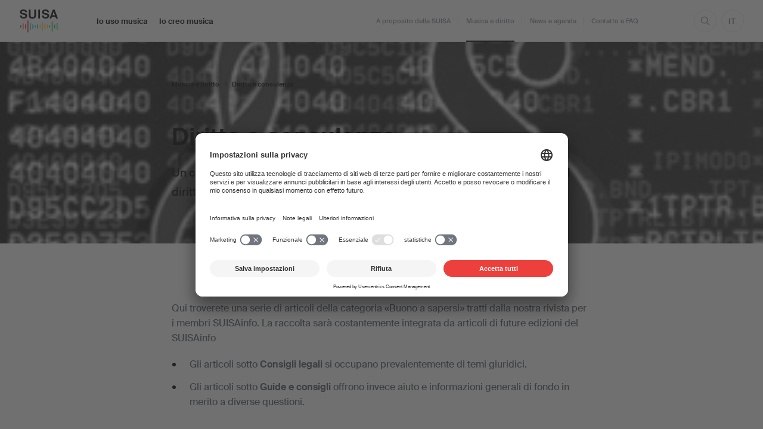

--- FILE ---
content_type: text/html;charset=UTF-8
request_url: https://www.suisa.ch/it/Musik-und-Recht/Recht-und-Rat.html
body_size: 25134
content:
<!DOCTYPE html>
<html class="no-js" lang="it">
<head>
<!-- Google Tag Manager -->
<script>(function(w,d,s,l,i){w[l]=w[l]||[];w[l].push({'gtm.start':
            new Date().getTime(),event:'gtm.js'});var f=d.getElementsByTagName(s)[0],
        j=d.createElement(s),dl=l!='dataLayer'?'&l='+l:'';j.async=true;j.src=
        'https://www.googletagmanager.com/gtm.js?id='+i+dl;f.parentNode.insertBefore(j,f);
    })(window,document,'script','dataLayer','GTM-TMFTTB84');</script>
<!-- End Google Tag Manager --><link rel="preconnect" href="//privacy-proxy.usercentrics.eu">
<link rel="preload" href="//privacy-proxy.usercentrics.eu/latest/uc-block.bundle.js" as="script">

<script id="usercentrics-cmp" src="https://app.usercentrics.eu/browser-ui/latest/loader.js" data-version="preview" data-settings-id="RiYV_wBHA0_gWV" data-language="it" async></script>

<script type="application/javascript" src="https://privacy-proxy.usercentrics.eu/latest/uc-block.bundle.js"></script>


<script>
    uc.blockElements({
        'BJz7qNsdj-7': '.js-InlineVideo', // Show youtube overlay over the element with ID 'custom-container'
    });
</script>

<script>
    // (optional) additional configs for the Smart Data Protector
    uc.reloadOnOptIn('BJz7qNsdj-7'); // reload page on YouTube opt-in
</script><!-- Matomo Tag Manager -->
<script>
    var _mtm = window._mtm = window._mtm || [];
    _mtm.push({'mtm.startTime': (new Date().getTime()), 'event': 'mtm.Start'});
    var d=document, g=d.createElement('script'), s=d.getElementsByTagName('script')[0];
    g.async=true; g.src='https://analytics.suisa.ch/js/container_SfU2Lmn2.js'; s.parentNode.insertBefore(g,s);
</script>
<!-- End Matomo Tag Manager -->
    

<title>Diritto e consulenza</title>

<meta http-equiv="Content-Type" content="text/html;charset=UTF-8" />
<meta name="description" content="Un concentrato di consigli, nozioni e guide in merito a temi quali il diritto d’autore, l’adesione alla SUISA, il business musicale e molto altro." />
<meta name="viewport" content="width=device-width, initial-scale=1.0" />

<meta name="google-site-verification" content="LT0OL6CSSedm4-JR2MbAVnFxoBvqJPmEmJGJfnFosnQ" />

    <link rel="canonical" href="https://www.suisa.ch/it/Musik-und-Recht/Recht-und-Rat.html" />

    <link rel="alternate" hreflang="x-default" href="https://www.suisa.ch/de/Musik-und-Recht/Recht-und-Rat.html"/>

            <link rel="alternate" hreflang="de" href="https://www.suisa.ch/de/Musik-und-Recht/Recht-und-Rat.html"/>
            <link rel="alternate" hreflang="fr" href="https://www.suisa.ch/fr/Musik-und-Recht/Recht-und-Rat.html"/>
            <link rel="alternate" hreflang="en" href="https://www.suisa.ch/en/Musik-und-Recht/Recht-und-Rat.html"/>
            <link rel="alternate" hreflang="it" href="https://www.suisa.ch/it/Musik-und-Recht/Recht-und-Rat.html"/>

<link rel="apple-touch-icon" sizes="57x57" href="/.resources/suisa/webresources/images/favicons/apple-touch-icon-57x57.png">
<link rel="apple-touch-icon" sizes="60x60" href="/.resources/suisa/webresources/images/favicons/apple-touch-icon-60x60.png">
<link rel="apple-touch-icon" sizes="72x72" href="/.resources/suisa/webresources/images/favicons/apple-touch-icon-72x72.png">
<link rel="apple-touch-icon" sizes="76x76" href="/.resources/suisa/webresources/images/favicons/apple-touch-icon-76x76.png">
<link rel="apple-touch-icon" sizes="114x114" href="/.resources/suisa/webresources/images/favicons/apple-touch-icon-114x114.png">
<link rel="apple-touch-icon" sizes="120x120" href="/.resources/suisa/webresources/images/favicons/apple-touch-icon-120x120.png">
<link rel="apple-touch-icon" sizes="144x144" href="/.resources/suisa/webresources/images/favicons/apple-touch-icon-144x144.png">
<link rel="apple-touch-icon" sizes="152x152" href="/.resources/suisa/webresources/images/favicons/apple-touch-icon-152x152.png">
<link rel="apple-touch-icon" sizes="180x180" href="/.resources/suisa/webresources/images/favicons/apple-touch-icon-180x180.png">
<link rel="icon" type="image/png" sizes="192x192"  href="/.resources/suisa/webresources/images/favicons/android-icon-192x192.png">
<link rel="icon" type="image/png" sizes="32x32" href="/.resources/suisa/webresources/images/favicons/favicon-32x32.png">
<link rel="icon" type="image/png" sizes="96x96" href="/.resources/suisa/webresources/images/favicons/favicon-96x96.png">
<link rel="icon" type="image/png" sizes="16x16" href="/.resources/suisa/webresources/images/favicons/favicon-16x16.png">
<link rel="manifest" href="/.resources/suisa/webresources/images/favicons/manifest.json">
<meta name="msapplication-TileColor" content="#ffffff">
<meta name="theme-color" content="#ffffff">

<link rel="stylesheet" href="/.resources/suisa/webresources/css/main.css" />

<link rel="modulepreload" href="/.resources/suisa/webresources/js/ui.mjs">

<!-- Social networks -->
<meta property="og:title" content="Diritto e consulenza">
<meta property="og:description" content="Un concentrato di consigli, nozioni e guide in merito a temi quali il diritto d’autore, l’adesione alla SUISA, il business musicale e molto altro.">
<meta property="og:url" content="https://www.suisa.ch/it/Musik-und-Recht/Recht-und-Rat.html">
<meta property="og:site_name" content="Insieme rendiamo la musica possibile">
<meta property="og:locale" content="it">
<meta property="og:type" content="website">

<meta name="twitter:title" content="Diritto e consulenza">
<meta name="twitter:description" content="Un concentrato di consigli, nozioni e guide in merito a temi quali il diritto d’autore, l’adesione alla SUISA, il business musicale e molto altro.">


    <meta property="og:image" content="https://www.suisa.ch/.imaging/mte/default-theme/resize-w1000/dam/Metadaten/Assets_fuer_Seitenaufbau/Gruen/1200_SUISA_LABELSUISSE2020_TAG1_221.jpg/jcr:content/1200_SUISA_LABELSUISSE2020_TAG1_221.jpg">
    <meta property="og:image:width" content="1200">
    <meta property="og:image:height" content="800">
    <meta name="twitter:card" content="summary_large_image">
    <meta name="twitter:image" content="https://www.suisa.ch/.imaging/mte/default-theme/resize-w1000/dam/Metadaten/Assets_fuer_Seitenaufbau/Gruen/1200_SUISA_LABELSUISSE2020_TAG1_221.jpg/jcr:content/1200_SUISA_LABELSUISSE2020_TAG1_221.jpg">
    <meta name="twitter:image:alt" content="">

<script>
    (function(b){b.className=b.className.replace(/\bno-js\b/,'js')})(document.documentElement)
</script>
<script>
    window.app_config = {
        language: 'it',
    };
</script></head>

<style>
    body.hide-cookie-banner.overflowHidden {
        overflow: auto!important;
    }
    body.hide-cookie-banner #usercentrics-root {
        display: none;
    }
</style>

<body class="is-green ">



<header class="Header js-Header">
    <div class="Header--container">
        <div class="Header--inner">
            <div class="Header--content">
                <div class="Header--logo">
                    <a class="Logo" href="/it/">
                        <img src="/.resources/suisa/webresources/images/logo.svg" alt="SUISA" width="84" height="60"/>
                    </a>
                </div>
                    <div class="Navigation">
                        <nav class="Navigation--nav">
                            <ul class="Navigation--nav--list">
            <li class="Navigation--nav--list--item  js-Header--item">
                <a class="Navigation--nav--list--link js-Header--link" href="/it/Kunden.html">Io uso musica
                        <div class="Navigation--nav--list--icon">
                            <span class="Icon" data-name="16--down">
                                <svg    viewBox="0 0 16 16" fill="none"
                                        xmlns="http://www.w3.org/2000/svg"><path
                                        d="M13 6l-5 5-5-5" stroke="currentColor"
                                        stroke-width="1.5" stroke-miterlimit="10"
                                        stroke-linecap="round" stroke-linejoin="round"/>
                                </svg>
                            </span>
                        </div>
                </a>
    <div class="Navigation--panel js-Header--panel">
        <div class="Navigation--close">
            <button class="Navigation--close--button js-Header--close">Nascondi il menu
                <div class="Navigation--close--button--icon"><span
                            class="Icon" data-name="16--close"><svg
                                viewBox="0 0 16 16" fill="none"
                                xmlns="http://www.w3.org/2000/svg"><path
                                    d="M13.5 2.5l-11 11M2.5 2.5l11 11"
                                    stroke="currentColor" stroke-width="1.5"
                                    stroke-miterlimit="10"
                                    stroke-linecap="round"
                                    stroke-linejoin="round"/></svg></span>
                </div>
            </button>
        </div>
        <div class="NavigationPanel is-blue">
            <div class="NavigationPanel--inner">
                <div class="NavigationPanel--section">
                    <div class="Navigation--section--inner">
                        <div class="NavigationPanel--title">
                            Io uso musica
                        </div>
                            <div class="NavigationPanel--text">
                                Chi utilizza musica al di fuori dell&#039;ambito privato necessita di una licenza. In questo modo la SUISA garantisce un equo compenso ai creatori di musica.
                            </div>
                            <div class="NavigationPanel--button">
                                <a class="Button text" href="/it/Kunden.html">
                                    <div class="Button--inner">
                                        <div class="Button--icon">
                                            <span class="Icon" data-name="16--right">
                                              <svg viewBox="0 0 16 16" fill="none" xmlns="http://www.w3.org/2000/svg">
                                                <path d="M6 3l5 5-5 5" stroke="currentColor" stroke-width="1.5" stroke-miterlimit="10" stroke-linecap="round" stroke-linejoin="round"></path>
                                              </svg>
                                            </span>
                                        </div>
                                        <div class="Button--content">Per saperne di più </div>
                                    </div>
                                </a>
                            </div>
                    </div>
                </div>
                <div class="NavigationPanel--section wide">
                    <div class="Navigation--section--inner">
                            <div class="NavigationPanel--group js-AccordionPanel">
                                <a class="NavigationPanel--group--title js-AccordionPanel--header"
                                   href="/it/Kunden/Auffuehrungen.html">
                                    <div class="NavigationPanel--group--title--inner">
                                        Esecuzioni
                                        <div class="NavigationPanel--group--icon">
                                            <div class="is-visible-desktop">
                                                <span class="Icon" data-name="16--right">
                                                  <svg viewBox="0 0 16 16" fill="none" xmlns="http://www.w3.org/2000/svg">
                                                    <path d="M6 3l5 5-5 5" stroke="currentColor" stroke-width="1.5" stroke-miterlimit="10" stroke-linecap="round" stroke-linejoin="round"></path>
                                                  </svg>
                                                </span>
                                            </div>
                                                <div class="is-visible-mobile">
                                                    <span class="Icon" data-name="16--down">
                                                      <svg viewBox="0 0 16 16" fill="none" xmlns="http://www.w3.org/2000/svg">
                                                        <path d="M13 6l-5 5-5-5" stroke="currentColor" stroke-width="1.5" stroke-miterlimit="10" stroke-linecap="round" stroke-linejoin="round"></path>
                                                      </svg>
                                                    </span>
                                                </div>
                                        </div>
                                    </div>
                                </a>
                                    <ul class="NavigationPanel--list js-AccordionPanel--inner">
                                            <li class="NavigationPanel--list--item"><a
                                                        class="NavigationPanel--list--link"
                                                        href="/it/Kunden/Auffuehrungen/Konzerte-allgemein.html">
                                                    <div class="NavigationPanel--list--link--inner">
                                                        Concerti in generale
                                                        <div class="NavigationPanel--list--icon">
                                                            <span class="Icon"
                                                                  data-name="16--right"><svg
                                                                        viewBox="0 0 16 16"
                                                                        fill="none"
                                                                        xmlns="http://www.w3.org/2000/svg"><path
                                                                            d="M6 3l5 5-5 5"
                                                                            stroke="currentColor"
                                                                            stroke-width="1.5"
                                                                            stroke-miterlimit="10"
                                                                            stroke-linecap="round"
                                                                            stroke-linejoin="round"/></svg></span>
                                                        </div>
                                                    </div>
                                                </a>
                                            </li>
                                            <li class="NavigationPanel--list--item"><a
                                                        class="NavigationPanel--list--link"
                                                        href="/it/Kunden/Auffuehrungen/Theater.html">
                                                    <div class="NavigationPanel--list--link--inner">
                                                        Teatro, show, spettacoli comici, letture, ecc. 
                                                        <div class="NavigationPanel--list--icon">
                                                            <span class="Icon"
                                                                  data-name="16--right"><svg
                                                                        viewBox="0 0 16 16"
                                                                        fill="none"
                                                                        xmlns="http://www.w3.org/2000/svg"><path
                                                                            d="M6 3l5 5-5 5"
                                                                            stroke="currentColor"
                                                                            stroke-width="1.5"
                                                                            stroke-miterlimit="10"
                                                                            stroke-linecap="round"
                                                                            stroke-linejoin="round"/></svg></span>
                                                        </div>
                                                    </div>
                                                </a>
                                            </li>
                                    </ul>
                            </div>
                            <div class="NavigationPanel--group js-AccordionPanel">
                                <a class="NavigationPanel--group--title js-AccordionPanel--header"
                                   href="/it/Kunden/Hintergrundmusik.html">
                                    <div class="NavigationPanel--group--title--inner">
                                        Musica di sottofondo 
                                        <div class="NavigationPanel--group--icon">
                                            <div class="is-visible-desktop">
                                                <span class="Icon" data-name="16--right">
                                                  <svg viewBox="0 0 16 16" fill="none" xmlns="http://www.w3.org/2000/svg">
                                                    <path d="M6 3l5 5-5 5" stroke="currentColor" stroke-width="1.5" stroke-miterlimit="10" stroke-linecap="round" stroke-linejoin="round"></path>
                                                  </svg>
                                                </span>
                                            </div>
                                                <div class="is-visible-mobile">
                                                    <span class="Icon" data-name="16--down">
                                                      <svg viewBox="0 0 16 16" fill="none" xmlns="http://www.w3.org/2000/svg">
                                                        <path d="M13 6l-5 5-5-5" stroke="currentColor" stroke-width="1.5" stroke-miterlimit="10" stroke-linecap="round" stroke-linejoin="round"></path>
                                                      </svg>
                                                    </span>
                                                </div>
                                        </div>
                                    </div>
                                </a>
                                    <ul class="NavigationPanel--list js-AccordionPanel--inner">
                                            <li class="NavigationPanel--list--item"><a
                                                        class="NavigationPanel--list--link"
                                                        href="/it/Kunden/Hintergrundmusik/Public-Viewing.html">
                                                    <div class="NavigationPanel--list--link--inner">
                                                        Public viewing
                                                        <div class="NavigationPanel--list--icon">
                                                            <span class="Icon"
                                                                  data-name="16--right"><svg
                                                                        viewBox="0 0 16 16"
                                                                        fill="none"
                                                                        xmlns="http://www.w3.org/2000/svg"><path
                                                                            d="M6 3l5 5-5 5"
                                                                            stroke="currentColor"
                                                                            stroke-width="1.5"
                                                                            stroke-miterlimit="10"
                                                                            stroke-linecap="round"
                                                                            stroke-linejoin="round"/></svg></span>
                                                        </div>
                                                    </div>
                                                </a>
                                            </li>
                                    </ul>
                            </div>
                            <div class="NavigationPanel--group js-AccordionPanel">
                                <a class="NavigationPanel--group--title js-AccordionPanel--header"
                                   href="/it/Kunden/Musik-und-Videos-online.html">
                                    <div class="NavigationPanel--group--title--inner">
                                        Offerte online con musica
                                        <div class="NavigationPanel--group--icon">
                                            <div class="is-visible-desktop">
                                                <span class="Icon" data-name="16--right">
                                                  <svg viewBox="0 0 16 16" fill="none" xmlns="http://www.w3.org/2000/svg">
                                                    <path d="M6 3l5 5-5 5" stroke="currentColor" stroke-width="1.5" stroke-miterlimit="10" stroke-linecap="round" stroke-linejoin="round"></path>
                                                  </svg>
                                                </span>
                                            </div>
                                                <div class="is-visible-mobile">
                                                    <span class="Icon" data-name="16--down">
                                                      <svg viewBox="0 0 16 16" fill="none" xmlns="http://www.w3.org/2000/svg">
                                                        <path d="M13 6l-5 5-5-5" stroke="currentColor" stroke-width="1.5" stroke-miterlimit="10" stroke-linecap="round" stroke-linejoin="round"></path>
                                                      </svg>
                                                    </span>
                                                </div>
                                        </div>
                                    </div>
                                </a>
                                    <ul class="NavigationPanel--list js-AccordionPanel--inner">
                                            <li class="NavigationPanel--list--item"><a
                                                        class="NavigationPanel--list--link"
                                                        href="/it/Kunden/Musik-und-Videos-online/Streaming--und-Download-Angebote.html">
                                                    <div class="NavigationPanel--list--link--inner">
                                                        Offerte di streaming e download
                                                        <div class="NavigationPanel--list--icon">
                                                            <span class="Icon"
                                                                  data-name="16--right"><svg
                                                                        viewBox="0 0 16 16"
                                                                        fill="none"
                                                                        xmlns="http://www.w3.org/2000/svg"><path
                                                                            d="M6 3l5 5-5 5"
                                                                            stroke="currentColor"
                                                                            stroke-width="1.5"
                                                                            stroke-miterlimit="10"
                                                                            stroke-linecap="round"
                                                                            stroke-linejoin="round"/></svg></span>
                                                        </div>
                                                    </div>
                                                </a>
                                            </li>
                                            <li class="NavigationPanel--list--item"><a
                                                        class="NavigationPanel--list--link"
                                                        href="/it/Kunden/Musik-und-Videos-online/Live-Streams-von-Anlaessen.html">
                                                    <div class="NavigationPanel--list--link--inner">
                                                        Live streaming di eventi
                                                        <div class="NavigationPanel--list--icon">
                                                            <span class="Icon"
                                                                  data-name="16--right"><svg
                                                                        viewBox="0 0 16 16"
                                                                        fill="none"
                                                                        xmlns="http://www.w3.org/2000/svg"><path
                                                                            d="M6 3l5 5-5 5"
                                                                            stroke="currentColor"
                                                                            stroke-width="1.5"
                                                                            stroke-miterlimit="10"
                                                                            stroke-linecap="round"
                                                                            stroke-linejoin="round"/></svg></span>
                                                        </div>
                                                    </div>
                                                </a>
                                            </li>
                                            <li class="NavigationPanel--list--item"><a
                                                        class="NavigationPanel--list--link"
                                                        href="/it/Kunden/Musik-und-Videos-online/On-Demand---kostenpflichtige-Angebote.html">
                                                    <div class="NavigationPanel--list--link--inner">
                                                        On demand – offerte a pagamento
                                                        <div class="NavigationPanel--list--icon">
                                                            <span class="Icon"
                                                                  data-name="16--right"><svg
                                                                        viewBox="0 0 16 16"
                                                                        fill="none"
                                                                        xmlns="http://www.w3.org/2000/svg"><path
                                                                            d="M6 3l5 5-5 5"
                                                                            stroke="currentColor"
                                                                            stroke-width="1.5"
                                                                            stroke-miterlimit="10"
                                                                            stroke-linecap="round"
                                                                            stroke-linejoin="round"/></svg></span>
                                                        </div>
                                                    </div>
                                                </a>
                                            </li>
                                            <li class="NavigationPanel--list--item"><a
                                                        class="NavigationPanel--list--link"
                                                        href="/it/Kunden/Musik-und-Videos-online/Audio-On-Demand---kostenlose-Angebote.html">
                                                    <div class="NavigationPanel--list--link--inner">
                                                        Audio On-Demand - offerte gratuite
                                                        <div class="NavigationPanel--list--icon">
                                                            <span class="Icon"
                                                                  data-name="16--right"><svg
                                                                        viewBox="0 0 16 16"
                                                                        fill="none"
                                                                        xmlns="http://www.w3.org/2000/svg"><path
                                                                            d="M6 3l5 5-5 5"
                                                                            stroke="currentColor"
                                                                            stroke-width="1.5"
                                                                            stroke-miterlimit="10"
                                                                            stroke-linecap="round"
                                                                            stroke-linejoin="round"/></svg></span>
                                                        </div>
                                                    </div>
                                                </a>
                                            </li>
                                    </ul>
                            </div>
                            <div class="NavigationPanel--group js-AccordionPanel">
                                <a class="NavigationPanel--group--title js-AccordionPanel--header"
                                   href="/it/Kunden/Musik-in-Filmen.html">
                                    <div class="NavigationPanel--group--title--inner">
                                        Musica nei film
                                        <div class="NavigationPanel--group--icon">
                                            <div class="is-visible-desktop">
                                                <span class="Icon" data-name="16--right">
                                                  <svg viewBox="0 0 16 16" fill="none" xmlns="http://www.w3.org/2000/svg">
                                                    <path d="M6 3l5 5-5 5" stroke="currentColor" stroke-width="1.5" stroke-miterlimit="10" stroke-linecap="round" stroke-linejoin="round"></path>
                                                  </svg>
                                                </span>
                                            </div>
                                                <div class="is-visible-mobile">
                                                    <span class="Icon" data-name="16--down">
                                                      <svg viewBox="0 0 16 16" fill="none" xmlns="http://www.w3.org/2000/svg">
                                                        <path d="M13 6l-5 5-5-5" stroke="currentColor" stroke-width="1.5" stroke-miterlimit="10" stroke-linecap="round" stroke-linejoin="round"></path>
                                                      </svg>
                                                    </span>
                                                </div>
                                        </div>
                                    </div>
                                </a>
                                    <ul class="NavigationPanel--list js-AccordionPanel--inner">
                                            <li class="NavigationPanel--list--item"><a
                                                        class="NavigationPanel--list--link"
                                                        href="/it/Kunden/Musik-in-Filmen/Herstellung-von-Filmen.html">
                                                    <div class="NavigationPanel--list--link--inner">
                                                        Produzioni cinematografiche
                                                        <div class="NavigationPanel--list--icon">
                                                            <span class="Icon"
                                                                  data-name="16--right"><svg
                                                                        viewBox="0 0 16 16"
                                                                        fill="none"
                                                                        xmlns="http://www.w3.org/2000/svg"><path
                                                                            d="M6 3l5 5-5 5"
                                                                            stroke="currentColor"
                                                                            stroke-width="1.5"
                                                                            stroke-miterlimit="10"
                                                                            stroke-linecap="round"
                                                                            stroke-linejoin="round"/></svg></span>
                                                        </div>
                                                    </div>
                                                </a>
                                            </li>
                                            <li class="NavigationPanel--list--item"><a
                                                        class="NavigationPanel--list--link"
                                                        href="/it/Kunden/Musik-in-Filmen/Filmvorfuehrungen.html">
                                                    <div class="NavigationPanel--list--link--inner">
                                                        Proiezioni di film
                                                        <div class="NavigationPanel--list--icon">
                                                            <span class="Icon"
                                                                  data-name="16--right"><svg
                                                                        viewBox="0 0 16 16"
                                                                        fill="none"
                                                                        xmlns="http://www.w3.org/2000/svg"><path
                                                                            d="M6 3l5 5-5 5"
                                                                            stroke="currentColor"
                                                                            stroke-width="1.5"
                                                                            stroke-miterlimit="10"
                                                                            stroke-linecap="round"
                                                                            stroke-linejoin="round"/></svg></span>
                                                        </div>
                                                    </div>
                                                </a>
                                            </li>
                                    </ul>
                            </div>
                            <div class="NavigationPanel--group js-AccordionPanel">
                                <a class="NavigationPanel--group--title js-AccordionPanel--header"
                                   href="/it/Kunden/Musik-in-Videos.html">
                                    <div class="NavigationPanel--group--title--inner">
                                        Musica nei video 
                                        <div class="NavigationPanel--group--icon">
                                            <div class="is-visible-desktop">
                                                <span class="Icon" data-name="16--right">
                                                  <svg viewBox="0 0 16 16" fill="none" xmlns="http://www.w3.org/2000/svg">
                                                    <path d="M6 3l5 5-5 5" stroke="currentColor" stroke-width="1.5" stroke-miterlimit="10" stroke-linecap="round" stroke-linejoin="round"></path>
                                                  </svg>
                                                </span>
                                            </div>
                                                <div class="is-visible-mobile">
                                                    <span class="Icon" data-name="16--down">
                                                      <svg viewBox="0 0 16 16" fill="none" xmlns="http://www.w3.org/2000/svg">
                                                        <path d="M13 6l-5 5-5-5" stroke="currentColor" stroke-width="1.5" stroke-miterlimit="10" stroke-linecap="round" stroke-linejoin="round"></path>
                                                      </svg>
                                                    </span>
                                                </div>
                                        </div>
                                    </div>
                                </a>
                                    <ul class="NavigationPanel--list js-AccordionPanel--inner">
                                            <li class="NavigationPanel--list--item"><a
                                                        class="NavigationPanel--list--link"
                                                        href="/it/Kunden/Musik-in-Videos/Musik-in-Videos-mit-Werbecharakter.html">
                                                    <div class="NavigationPanel--list--link--inner">
                                                        Musica nei video con carattere pubblicitario
                                                        <div class="NavigationPanel--list--icon">
                                                            <span class="Icon"
                                                                  data-name="16--right"><svg
                                                                        viewBox="0 0 16 16"
                                                                        fill="none"
                                                                        xmlns="http://www.w3.org/2000/svg"><path
                                                                            d="M6 3l5 5-5 5"
                                                                            stroke="currentColor"
                                                                            stroke-width="1.5"
                                                                            stroke-miterlimit="10"
                                                                            stroke-linecap="round"
                                                                            stroke-linejoin="round"/></svg></span>
                                                        </div>
                                                    </div>
                                                </a>
                                            </li>
                                            <li class="NavigationPanel--list--item"><a
                                                        class="NavigationPanel--list--link"
                                                        href="/it/Kunden/Musik-in-Videos/Musik-in-Videos-ohne-Werbecharakter.html">
                                                    <div class="NavigationPanel--list--link--inner">
                                                        Musica nei video senza carattere pubblicitario
                                                        <div class="NavigationPanel--list--icon">
                                                            <span class="Icon"
                                                                  data-name="16--right"><svg
                                                                        viewBox="0 0 16 16"
                                                                        fill="none"
                                                                        xmlns="http://www.w3.org/2000/svg"><path
                                                                            d="M6 3l5 5-5 5"
                                                                            stroke="currentColor"
                                                                            stroke-width="1.5"
                                                                            stroke-miterlimit="10"
                                                                            stroke-linecap="round"
                                                                            stroke-linejoin="round"/></svg></span>
                                                        </div>
                                                    </div>
                                                </a>
                                            </li>
                                    </ul>
                            </div>
                            <div class="NavigationPanel--group js-AccordionPanel">
                                <a class="NavigationPanel--group--title js-AccordionPanel--header"
                                   href="/it/Kunden/Partys-DJ-Auftritte-und-Tanzveranstaltungen.html">
                                    <div class="NavigationPanel--group--title--inner">
                                        Feste, DJ set e manifestazioni danzanti
                                        <div class="NavigationPanel--group--icon">
                                            <div class="is-visible-desktop">
                                                <span class="Icon" data-name="16--right">
                                                  <svg viewBox="0 0 16 16" fill="none" xmlns="http://www.w3.org/2000/svg">
                                                    <path d="M6 3l5 5-5 5" stroke="currentColor" stroke-width="1.5" stroke-miterlimit="10" stroke-linecap="round" stroke-linejoin="round"></path>
                                                  </svg>
                                                </span>
                                            </div>
                                                <div class="is-visible-mobile">
                                                    <span class="Icon" data-name="16--down">
                                                      <svg viewBox="0 0 16 16" fill="none" xmlns="http://www.w3.org/2000/svg">
                                                        <path d="M13 6l-5 5-5-5" stroke="currentColor" stroke-width="1.5" stroke-miterlimit="10" stroke-linecap="round" stroke-linejoin="round"></path>
                                                      </svg>
                                                    </span>
                                                </div>
                                        </div>
                                    </div>
                                </a>
                                    <ul class="NavigationPanel--list js-AccordionPanel--inner">
                                            <li class="NavigationPanel--list--item"><a
                                                        class="NavigationPanel--list--link"
                                                        href="/it/Kunden/Partys-DJ-Auftritte-und-Tanzveranstaltungen/Von-Gastrobetrieben.html">
                                                    <div class="NavigationPanel--list--link--inner">
                                                        Esercizi di ristorazione
                                                        <div class="NavigationPanel--list--icon">
                                                            <span class="Icon"
                                                                  data-name="16--right"><svg
                                                                        viewBox="0 0 16 16"
                                                                        fill="none"
                                                                        xmlns="http://www.w3.org/2000/svg"><path
                                                                            d="M6 3l5 5-5 5"
                                                                            stroke="currentColor"
                                                                            stroke-width="1.5"
                                                                            stroke-miterlimit="10"
                                                                            stroke-linecap="round"
                                                                            stroke-linejoin="round"/></svg></span>
                                                        </div>
                                                    </div>
                                                </a>
                                            </li>
                                            <li class="NavigationPanel--list--item"><a
                                                        class="NavigationPanel--list--link"
                                                        href="/it/Kunden/Partys-DJ-Auftritte-und-Tanzveranstaltungen/Von-nicht-Gastrobetrieben.html">
                                                    <div class="NavigationPanel--list--link--inner">
                                                        Esercizi non ristorativi
                                                        <div class="NavigationPanel--list--icon">
                                                            <span class="Icon"
                                                                  data-name="16--right"><svg
                                                                        viewBox="0 0 16 16"
                                                                        fill="none"
                                                                        xmlns="http://www.w3.org/2000/svg"><path
                                                                            d="M6 3l5 5-5 5"
                                                                            stroke="currentColor"
                                                                            stroke-width="1.5"
                                                                            stroke-miterlimit="10"
                                                                            stroke-linecap="round"
                                                                            stroke-linejoin="round"/></svg></span>
                                                        </div>
                                                    </div>
                                                </a>
                                            </li>
                                            <li class="NavigationPanel--list--item"><a
                                                        class="NavigationPanel--list--link"
                                                        href="/it/Kunden/Partys-DJ-Auftritte-und-Tanzveranstaltungen/Firmen-und-Vereinsanlaesse.html">
                                                    <div class="NavigationPanel--list--link--inner">
                                                        Eventi aziendali e di associazione
                                                        <div class="NavigationPanel--list--icon">
                                                            <span class="Icon"
                                                                  data-name="16--right"><svg
                                                                        viewBox="0 0 16 16"
                                                                        fill="none"
                                                                        xmlns="http://www.w3.org/2000/svg"><path
                                                                            d="M6 3l5 5-5 5"
                                                                            stroke="currentColor"
                                                                            stroke-width="1.5"
                                                                            stroke-miterlimit="10"
                                                                            stroke-linecap="round"
                                                                            stroke-linejoin="round"/></svg></span>
                                                        </div>
                                                    </div>
                                                </a>
                                            </li>
                                            <li class="NavigationPanel--list--item"><a
                                                        class="NavigationPanel--list--link"
                                                        href="/it/Kunden/Partys-DJ-Auftritte-und-Tanzveranstaltungen/Stadtfeste-und-Feuerwerke.html">
                                                    <div class="NavigationPanel--list--link--inner">
                                                        Feste cittadine e fuochi d&#039;artificio 
                                                        <div class="NavigationPanel--list--icon">
                                                            <span class="Icon"
                                                                  data-name="16--right"><svg
                                                                        viewBox="0 0 16 16"
                                                                        fill="none"
                                                                        xmlns="http://www.w3.org/2000/svg"><path
                                                                            d="M6 3l5 5-5 5"
                                                                            stroke="currentColor"
                                                                            stroke-width="1.5"
                                                                            stroke-miterlimit="10"
                                                                            stroke-linecap="round"
                                                                            stroke-linejoin="round"/></svg></span>
                                                        </div>
                                                    </div>
                                                </a>
                                            </li>
                                            <li class="NavigationPanel--list--item"><a
                                                        class="NavigationPanel--list--link"
                                                        href="/it/Kunden/Partys-DJ-Auftritte-und-Tanzveranstaltungen/Messen-und-Ausstellungen-Maerkte-.html">
                                                    <div class="NavigationPanel--list--link--inner">
                                                        Fiere, mostre e mercati
                                                        <div class="NavigationPanel--list--icon">
                                                            <span class="Icon"
                                                                  data-name="16--right"><svg
                                                                        viewBox="0 0 16 16"
                                                                        fill="none"
                                                                        xmlns="http://www.w3.org/2000/svg"><path
                                                                            d="M6 3l5 5-5 5"
                                                                            stroke="currentColor"
                                                                            stroke-width="1.5"
                                                                            stroke-miterlimit="10"
                                                                            stroke-linecap="round"
                                                                            stroke-linejoin="round"/></svg></span>
                                                        </div>
                                                    </div>
                                                </a>
                                            </li>
                                    </ul>
                            </div>
                            <div class="NavigationPanel--group js-AccordionPanel">
                                <a class="NavigationPanel--group--title js-AccordionPanel--header"
                                   href="/it/Kunden/Tanz--und-Fitnessstudios.html">
                                    <div class="NavigationPanel--group--title--inner">
                                        Scuole di danza e centri fitness  
                                        <div class="NavigationPanel--group--icon">
                                            <div class="is-visible-desktop">
                                                <span class="Icon" data-name="16--right">
                                                  <svg viewBox="0 0 16 16" fill="none" xmlns="http://www.w3.org/2000/svg">
                                                    <path d="M6 3l5 5-5 5" stroke="currentColor" stroke-width="1.5" stroke-miterlimit="10" stroke-linecap="round" stroke-linejoin="round"></path>
                                                  </svg>
                                                </span>
                                            </div>
                                                <div class="is-visible-mobile">
                                                    <span class="Icon" data-name="16--down">
                                                      <svg viewBox="0 0 16 16" fill="none" xmlns="http://www.w3.org/2000/svg">
                                                        <path d="M13 6l-5 5-5-5" stroke="currentColor" stroke-width="1.5" stroke-miterlimit="10" stroke-linecap="round" stroke-linejoin="round"></path>
                                                      </svg>
                                                    </span>
                                                </div>
                                        </div>
                                    </div>
                                </a>
                                    <ul class="NavigationPanel--list js-AccordionPanel--inner">
                                            <li class="NavigationPanel--list--item"><a
                                                        class="NavigationPanel--list--link"
                                                        href="/it/Kunden/Tanz--und-Fitnessstudios/Tanz-Ballett-Fitness-Meditation-und-Gesundheit-.html">
                                                    <div class="NavigationPanel--list--link--inner">
                                                        Danza, fitness, meditazione e salute
                                                        <div class="NavigationPanel--list--icon">
                                                            <span class="Icon"
                                                                  data-name="16--right"><svg
                                                                        viewBox="0 0 16 16"
                                                                        fill="none"
                                                                        xmlns="http://www.w3.org/2000/svg"><path
                                                                            d="M6 3l5 5-5 5"
                                                                            stroke="currentColor"
                                                                            stroke-width="1.5"
                                                                            stroke-miterlimit="10"
                                                                            stroke-linecap="round"
                                                                            stroke-linejoin="round"/></svg></span>
                                                        </div>
                                                    </div>
                                                </a>
                                            </li>
                                            <li class="NavigationPanel--list--item"><a
                                                        class="NavigationPanel--list--link"
                                                        href="/it/Kunden/Tanz--und-Fitnessstudios/Tanzveranstaltungen-mit-Kursteilnehmern-und-Externen-in-welchen-frei-getanzt-wird.html">
                                                    <div class="NavigationPanel--list--link--inner">
                                                        Manifestazioni danzanti con partecipanti al corso e ballerini esterni dove si balla liberamente
                                                        <div class="NavigationPanel--list--icon">
                                                            <span class="Icon"
                                                                  data-name="16--right"><svg
                                                                        viewBox="0 0 16 16"
                                                                        fill="none"
                                                                        xmlns="http://www.w3.org/2000/svg"><path
                                                                            d="M6 3l5 5-5 5"
                                                                            stroke="currentColor"
                                                                            stroke-width="1.5"
                                                                            stroke-miterlimit="10"
                                                                            stroke-linecap="round"
                                                                            stroke-linejoin="round"/></svg></span>
                                                        </div>
                                                    </div>
                                                </a>
                                            </li>
                                            <li class="NavigationPanel--list--item"><a
                                                        class="NavigationPanel--list--link"
                                                        href="/it/Kunden/Tanz--und-Fitnessstudios/Tanzwettbewerbe-und-Tanzshows.html">
                                                    <div class="NavigationPanel--list--link--inner">
                                                        Gare di ballo e spettacoli di danza
                                                        <div class="NavigationPanel--list--icon">
                                                            <span class="Icon"
                                                                  data-name="16--right"><svg
                                                                        viewBox="0 0 16 16"
                                                                        fill="none"
                                                                        xmlns="http://www.w3.org/2000/svg"><path
                                                                            d="M6 3l5 5-5 5"
                                                                            stroke="currentColor"
                                                                            stroke-width="1.5"
                                                                            stroke-miterlimit="10"
                                                                            stroke-linecap="round"
                                                                            stroke-linejoin="round"/></svg></span>
                                                        </div>
                                                    </div>
                                                </a>
                                            </li>
                                    </ul>
                            </div>
                            <div class="NavigationPanel--group js-AccordionPanel">
                                <a class="NavigationPanel--group--title js-AccordionPanel--header"
                                   href="/it/Kunden/Weitere-Tarife.html">
                                    <div class="NavigationPanel--group--title--inner">
                                        Altre tariffe
                                        <div class="NavigationPanel--group--icon">
                                            <div class="is-visible-desktop">
                                                <span class="Icon" data-name="16--right">
                                                  <svg viewBox="0 0 16 16" fill="none" xmlns="http://www.w3.org/2000/svg">
                                                    <path d="M6 3l5 5-5 5" stroke="currentColor" stroke-width="1.5" stroke-miterlimit="10" stroke-linecap="round" stroke-linejoin="round"></path>
                                                  </svg>
                                                </span>
                                            </div>
                                                <div class="is-visible-mobile">
                                                    <span class="Icon" data-name="16--down">
                                                      <svg viewBox="0 0 16 16" fill="none" xmlns="http://www.w3.org/2000/svg">
                                                        <path d="M13 6l-5 5-5-5" stroke="currentColor" stroke-width="1.5" stroke-miterlimit="10" stroke-linecap="round" stroke-linejoin="round"></path>
                                                      </svg>
                                                    </span>
                                                </div>
                                        </div>
                                    </div>
                                </a>
                                    <ul class="NavigationPanel--list js-AccordionPanel--inner">
                                            <li class="NavigationPanel--list--item"><a
                                                        class="NavigationPanel--list--link"
                                                        href="/it/Kunden/Weitere-Tarife/Berufsorchester.html">
                                                    <div class="NavigationPanel--list--link--inner">
                                                        Orchestra professionale
                                                        <div class="NavigationPanel--list--icon">
                                                            <span class="Icon"
                                                                  data-name="16--right"><svg
                                                                        viewBox="0 0 16 16"
                                                                        fill="none"
                                                                        xmlns="http://www.w3.org/2000/svg"><path
                                                                            d="M6 3l5 5-5 5"
                                                                            stroke="currentColor"
                                                                            stroke-width="1.5"
                                                                            stroke-miterlimit="10"
                                                                            stroke-linecap="round"
                                                                            stroke-linejoin="round"/></svg></span>
                                                        </div>
                                                    </div>
                                                </a>
                                            </li>
                                            <li class="NavigationPanel--list--item"><a
                                                        class="NavigationPanel--list--link"
                                                        href="/it/Kunden/Weitere-Tarife/CDs--Vinyl--Musik-DVD-zum-Vertrieb0.html">
                                                    <div class="NavigationPanel--list--link--inner">
                                                        CD, vinili, DVD musicali ecc. per la distribuzione
                                                        <div class="NavigationPanel--list--icon">
                                                            <span class="Icon"
                                                                  data-name="16--right"><svg
                                                                        viewBox="0 0 16 16"
                                                                        fill="none"
                                                                        xmlns="http://www.w3.org/2000/svg"><path
                                                                            d="M6 3l5 5-5 5"
                                                                            stroke="currentColor"
                                                                            stroke-width="1.5"
                                                                            stroke-miterlimit="10"
                                                                            stroke-linecap="round"
                                                                            stroke-linejoin="round"/></svg></span>
                                                        </div>
                                                    </div>
                                                </a>
                                            </li>
                                            <li class="NavigationPanel--list--item"><a
                                                        class="NavigationPanel--list--link"
                                                        href="/it/Kunden/Weitere-Tarife/Hotel-Video-Pay-TV.html">
                                                    <div class="NavigationPanel--list--link--inner">
                                                        Hotel-Video (Pay Tv)
                                                        <div class="NavigationPanel--list--icon">
                                                            <span class="Icon"
                                                                  data-name="16--right"><svg
                                                                        viewBox="0 0 16 16"
                                                                        fill="none"
                                                                        xmlns="http://www.w3.org/2000/svg"><path
                                                                            d="M6 3l5 5-5 5"
                                                                            stroke="currentColor"
                                                                            stroke-width="1.5"
                                                                            stroke-miterlimit="10"
                                                                            stroke-linecap="round"
                                                                            stroke-linejoin="round"/></svg></span>
                                                        </div>
                                                    </div>
                                                </a>
                                            </li>
                                            <li class="NavigationPanel--list--item"><a
                                                        class="NavigationPanel--list--link"
                                                        href="/it/Kunden/Weitere-Tarife/Herstellung--Import-von-Speichermedien.html">
                                                    <div class="NavigationPanel--list--link--inner">
                                                        Produzione / importazione di supporti di memoria
                                                        <div class="NavigationPanel--list--icon">
                                                            <span class="Icon"
                                                                  data-name="16--right"><svg
                                                                        viewBox="0 0 16 16"
                                                                        fill="none"
                                                                        xmlns="http://www.w3.org/2000/svg"><path
                                                                            d="M6 3l5 5-5 5"
                                                                            stroke="currentColor"
                                                                            stroke-width="1.5"
                                                                            stroke-miterlimit="10"
                                                                            stroke-linecap="round"
                                                                            stroke-linejoin="round"/></svg></span>
                                                        </div>
                                                    </div>
                                                </a>
                                            </li>
                                            <li class="NavigationPanel--list--item"><a
                                                        class="NavigationPanel--list--link"
                                                        href="/it/Kunden/Weitere-Tarife/Herstellung-von-Musikdosen-jeglicher-Art.html">
                                                    <div class="NavigationPanel--list--link--inner">
                                                        Produzione di scatole armoniche (carillon) di ogni genere
                                                        <div class="NavigationPanel--list--icon">
                                                            <span class="Icon"
                                                                  data-name="16--right"><svg
                                                                        viewBox="0 0 16 16"
                                                                        fill="none"
                                                                        xmlns="http://www.w3.org/2000/svg"><path
                                                                            d="M6 3l5 5-5 5"
                                                                            stroke="currentColor"
                                                                            stroke-width="1.5"
                                                                            stroke-miterlimit="10"
                                                                            stroke-linecap="round"
                                                                            stroke-linejoin="round"/></svg></span>
                                                        </div>
                                                    </div>
                                                </a>
                                            </li>
                                            <li class="NavigationPanel--list--item"><a
                                                        class="NavigationPanel--list--link"
                                                        href="/it/Kunden/Weitere-Tarife/Jukebox.html">
                                                    <div class="NavigationPanel--list--link--inner">
                                                        Juke-box
                                                        <div class="NavigationPanel--list--icon">
                                                            <span class="Icon"
                                                                  data-name="16--right"><svg
                                                                        viewBox="0 0 16 16"
                                                                        fill="none"
                                                                        xmlns="http://www.w3.org/2000/svg"><path
                                                                            d="M6 3l5 5-5 5"
                                                                            stroke="currentColor"
                                                                            stroke-width="1.5"
                                                                            stroke-miterlimit="10"
                                                                            stroke-linecap="round"
                                                                            stroke-linejoin="round"/></svg></span>
                                                        </div>
                                                    </div>
                                                </a>
                                            </li>
                                            <li class="NavigationPanel--list--item"><a
                                                        class="NavigationPanel--list--link"
                                                        href="/it/Kunden/Weitere-Tarife/Kirchen-und-Glaubensgemeinschaften-.html">
                                                    <div class="NavigationPanel--list--link--inner">
                                                        Chiese e altre comunità religiose
                                                        <div class="NavigationPanel--list--icon">
                                                            <span class="Icon"
                                                                  data-name="16--right"><svg
                                                                        viewBox="0 0 16 16"
                                                                        fill="none"
                                                                        xmlns="http://www.w3.org/2000/svg"><path
                                                                            d="M6 3l5 5-5 5"
                                                                            stroke="currentColor"
                                                                            stroke-width="1.5"
                                                                            stroke-miterlimit="10"
                                                                            stroke-linecap="round"
                                                                            stroke-linejoin="round"/></svg></span>
                                                        </div>
                                                    </div>
                                                </a>
                                            </li>
                                            <li class="NavigationPanel--list--item"><a
                                                        class="NavigationPanel--list--link"
                                                        href="/it/Kunden/Weitere-Tarife/Musikvereine-und-Choere-Laienmusik.html">
                                                    <div class="NavigationPanel--list--link--inner">
                                                        Società di musica e cori (amatoriali)
                                                        <div class="NavigationPanel--list--icon">
                                                            <span class="Icon"
                                                                  data-name="16--right"><svg
                                                                        viewBox="0 0 16 16"
                                                                        fill="none"
                                                                        xmlns="http://www.w3.org/2000/svg"><path
                                                                            d="M6 3l5 5-5 5"
                                                                            stroke="currentColor"
                                                                            stroke-width="1.5"
                                                                            stroke-miterlimit="10"
                                                                            stroke-linecap="round"
                                                                            stroke-linejoin="round"/></svg></span>
                                                        </div>
                                                    </div>
                                                </a>
                                            </li>
                                            <li class="NavigationPanel--list--item"><a
                                                        class="NavigationPanel--list--link"
                                                        href="/it/Kunden/Weitere-Tarife/Radio-und-TV.html">
                                                    <div class="NavigationPanel--list--link--inner">
                                                        Radio e televisione (emittenti)
                                                        <div class="NavigationPanel--list--icon">
                                                            <span class="Icon"
                                                                  data-name="16--right"><svg
                                                                        viewBox="0 0 16 16"
                                                                        fill="none"
                                                                        xmlns="http://www.w3.org/2000/svg"><path
                                                                            d="M6 3l5 5-5 5"
                                                                            stroke="currentColor"
                                                                            stroke-width="1.5"
                                                                            stroke-miterlimit="10"
                                                                            stroke-linecap="round"
                                                                            stroke-linejoin="round"/></svg></span>
                                                        </div>
                                                    </div>
                                                </a>
                                            </li>
                                            <li class="NavigationPanel--list--item"><a
                                                        class="NavigationPanel--list--link"
                                                        href="/it/Kunden/Weitere-Tarife/Radiospots.html">
                                                    <div class="NavigationPanel--list--link--inner">
                                                        Spot radiofonici
                                                        <div class="NavigationPanel--list--icon">
                                                            <span class="Icon"
                                                                  data-name="16--right"><svg
                                                                        viewBox="0 0 16 16"
                                                                        fill="none"
                                                                        xmlns="http://www.w3.org/2000/svg"><path
                                                                            d="M6 3l5 5-5 5"
                                                                            stroke="currentColor"
                                                                            stroke-width="1.5"
                                                                            stroke-miterlimit="10"
                                                                            stroke-linecap="round"
                                                                            stroke-linejoin="round"/></svg></span>
                                                        </div>
                                                    </div>
                                                </a>
                                            </li>
                                            <li class="NavigationPanel--list--item"><a
                                                        class="NavigationPanel--list--link"
                                                        href="/it/Kunden/Weitere-Tarife/Webradio.html">
                                                    <div class="NavigationPanel--list--link--inner">
                                                        Web radio
                                                        <div class="NavigationPanel--list--icon">
                                                            <span class="Icon"
                                                                  data-name="16--right"><svg
                                                                        viewBox="0 0 16 16"
                                                                        fill="none"
                                                                        xmlns="http://www.w3.org/2000/svg"><path
                                                                            d="M6 3l5 5-5 5"
                                                                            stroke="currentColor"
                                                                            stroke-width="1.5"
                                                                            stroke-miterlimit="10"
                                                                            stroke-linecap="round"
                                                                            stroke-linejoin="round"/></svg></span>
                                                        </div>
                                                    </div>
                                                </a>
                                            </li>
                                            <li class="NavigationPanel--list--item"><a
                                                        class="NavigationPanel--list--link"
                                                        href="/it/Kunden/Weitere-Tarife/Schulen.html">
                                                    <div class="NavigationPanel--list--link--inner">
                                                        Scuole
                                                        <div class="NavigationPanel--list--icon">
                                                            <span class="Icon"
                                                                  data-name="16--right"><svg
                                                                        viewBox="0 0 16 16"
                                                                        fill="none"
                                                                        xmlns="http://www.w3.org/2000/svg"><path
                                                                            d="M6 3l5 5-5 5"
                                                                            stroke="currentColor"
                                                                            stroke-width="1.5"
                                                                            stroke-miterlimit="10"
                                                                            stroke-linecap="round"
                                                                            stroke-linejoin="round"/></svg></span>
                                                        </div>
                                                    </div>
                                                </a>
                                            </li>
                                            <li class="NavigationPanel--list--item"><a
                                                        class="NavigationPanel--list--link"
                                                        href="/it/Kunden/Weitere-Tarife/Zirkus.html">
                                                    <div class="NavigationPanel--list--link--inner">
                                                        Circhi
                                                        <div class="NavigationPanel--list--icon">
                                                            <span class="Icon"
                                                                  data-name="16--right"><svg
                                                                        viewBox="0 0 16 16"
                                                                        fill="none"
                                                                        xmlns="http://www.w3.org/2000/svg"><path
                                                                            d="M6 3l5 5-5 5"
                                                                            stroke="currentColor"
                                                                            stroke-width="1.5"
                                                                            stroke-miterlimit="10"
                                                                            stroke-linecap="round"
                                                                            stroke-linejoin="round"/></svg></span>
                                                        </div>
                                                    </div>
                                                </a>
                                            </li>
                                            <li class="NavigationPanel--list--item"><a
                                                        class="NavigationPanel--list--link"
                                                        href="/it/Kunden/Weitere-Tarife/Erweiterte-Kollektivlizenzen.html">
                                                    <div class="NavigationPanel--list--link--inner">
                                                        Licenze collettive estese
                                                        <div class="NavigationPanel--list--icon">
                                                            <span class="Icon"
                                                                  data-name="16--right"><svg
                                                                        viewBox="0 0 16 16"
                                                                        fill="none"
                                                                        xmlns="http://www.w3.org/2000/svg"><path
                                                                            d="M6 3l5 5-5 5"
                                                                            stroke="currentColor"
                                                                            stroke-width="1.5"
                                                                            stroke-miterlimit="10"
                                                                            stroke-linecap="round"
                                                                            stroke-linejoin="round"/></svg></span>
                                                        </div>
                                                    </div>
                                                </a>
                                            </li>
                                    </ul>
                            </div>
                            <div class="NavigationPanel--group ">
                                <a class="NavigationPanel--group--title "
                                   href="/it/Kunden/Webserie-Louis-checkts.html">
                                    <div class="NavigationPanel--group--title--inner">
                                        La seria web «Louis l’ha capita!»
                                        <div class="NavigationPanel--group--icon">
                                            <div class="is-visible-desktop">
                                                <span class="Icon" data-name="16--right">
                                                  <svg viewBox="0 0 16 16" fill="none" xmlns="http://www.w3.org/2000/svg">
                                                    <path d="M6 3l5 5-5 5" stroke="currentColor" stroke-width="1.5" stroke-miterlimit="10" stroke-linecap="round" stroke-linejoin="round"></path>
                                                  </svg>
                                                </span>
                                            </div>
                                        </div>
                                    </div>
                                </a>
                            </div>
                    </div>
                </div>
                        <div class="NavigationPanel--section teaser">
                            <div class="Navigation--section--inner">

<div class="NavigationTeaser">
    <div class="NavigationTeaser--inner">
        <div class="NavigationTeaser--title">Musica di sottofondo</div>
        <div class="NavigationTeaser--text">
            <div class="richtext">
                <p>Se riproducete musica di sottofondo o trasmettete programmi televisivi come partite di calcio o serie TV, vi rilasceremo un&#39;autorizzazione (licenza) ai sensi della tariffa comune 3a.</p>

            </div>
        </div>
        <div class="NavigationTeaser--button">
            <a class="Button"     href="                /it/Kunden/Hintergrundmusik.html
"
    
>
                <div class="Button--inner">
                    <div class="Button--content">Informazioni e licenza</div>
                </div>
            </a>
        </div>
    </div>
</div>
                            </div>
                        </div>
            </div>
        </div>
    </div>
            </li>
            <li class="Navigation--nav--list--item  js-Header--item">
                <a class="Navigation--nav--list--link js-Header--link" href="/it/Musikschaffende.html">Io creo musica
                        <div class="Navigation--nav--list--icon">
                            <span class="Icon" data-name="16--down">
                                <svg    viewBox="0 0 16 16" fill="none"
                                        xmlns="http://www.w3.org/2000/svg"><path
                                        d="M13 6l-5 5-5-5" stroke="currentColor"
                                        stroke-width="1.5" stroke-miterlimit="10"
                                        stroke-linecap="round" stroke-linejoin="round"/>
                                </svg>
                            </span>
                        </div>
                </a>
    <div class="Navigation--panel js-Header--panel">
        <div class="Navigation--close">
            <button class="Navigation--close--button js-Header--close">Nascondi il menu
                <div class="Navigation--close--button--icon"><span
                            class="Icon" data-name="16--close"><svg
                                viewBox="0 0 16 16" fill="none"
                                xmlns="http://www.w3.org/2000/svg"><path
                                    d="M13.5 2.5l-11 11M2.5 2.5l11 11"
                                    stroke="currentColor" stroke-width="1.5"
                                    stroke-miterlimit="10"
                                    stroke-linecap="round"
                                    stroke-linejoin="round"/></svg></span>
                </div>
            </button>
        </div>
        <div class="NavigationPanel is-yellow">
            <div class="NavigationPanel--inner">
                <div class="NavigationPanel--section">
                    <div class="Navigation--section--inner">
                        <div class="NavigationPanel--title">
                            Io creo musica
                        </div>
                            <div class="NavigationPanel--text">
                                Se le vostre opere vengono riprodotte, eseguite o trasmesse pubblicamente, vale la pena diventare soci della SUISA.<br/>Ci impegniamo per garantire un equo compenso per il vostro lavoro creativo.
                            </div>
                            <div class="NavigationPanel--button">
                                <a class="Button text" href="/it/Musikschaffende.html">
                                    <div class="Button--inner">
                                        <div class="Button--icon">
                                            <span class="Icon" data-name="16--right">
                                              <svg viewBox="0 0 16 16" fill="none" xmlns="http://www.w3.org/2000/svg">
                                                <path d="M6 3l5 5-5 5" stroke="currentColor" stroke-width="1.5" stroke-miterlimit="10" stroke-linecap="round" stroke-linejoin="round"></path>
                                              </svg>
                                            </span>
                                        </div>
                                        <div class="Button--content">Per saperne di più </div>
                                    </div>
                                </a>
                            </div>
                    </div>
                </div>
                <div class="NavigationPanel--section wide">
                    <div class="Navigation--section--inner">
                            <div class="NavigationPanel--group js-AccordionPanel">
                                <a class="NavigationPanel--group--title js-AccordionPanel--header"
                                   href="/it/Musikschaffende/Urheberinnen-und-Urheber.html">
                                    <div class="NavigationPanel--group--title--inner">
                                        Autrici ed autori
                                        <div class="NavigationPanel--group--icon">
                                            <div class="is-visible-desktop">
                                                <span class="Icon" data-name="16--right">
                                                  <svg viewBox="0 0 16 16" fill="none" xmlns="http://www.w3.org/2000/svg">
                                                    <path d="M6 3l5 5-5 5" stroke="currentColor" stroke-width="1.5" stroke-miterlimit="10" stroke-linecap="round" stroke-linejoin="round"></path>
                                                  </svg>
                                                </span>
                                            </div>
                                                <div class="is-visible-mobile">
                                                    <span class="Icon" data-name="16--down">
                                                      <svg viewBox="0 0 16 16" fill="none" xmlns="http://www.w3.org/2000/svg">
                                                        <path d="M13 6l-5 5-5-5" stroke="currentColor" stroke-width="1.5" stroke-miterlimit="10" stroke-linecap="round" stroke-linejoin="round"></path>
                                                      </svg>
                                                    </span>
                                                </div>
                                        </div>
                                    </div>
                                </a>
                                    <ul class="NavigationPanel--list js-AccordionPanel--inner">
                                            <li class="NavigationPanel--list--item"><a
                                                        class="NavigationPanel--list--link"
                                                        href="/it/Musikschaffende/Urheberinnen-und-Urheber/Dokumente-fuer-Urheber-innen.html">
                                                    <div class="NavigationPanel--list--link--inner">
                                                        Documenti per autrici ed autori
                                                        <div class="NavigationPanel--list--icon">
                                                            <span class="Icon"
                                                                  data-name="16--right"><svg
                                                                        viewBox="0 0 16 16"
                                                                        fill="none"
                                                                        xmlns="http://www.w3.org/2000/svg"><path
                                                                            d="M6 3l5 5-5 5"
                                                                            stroke="currentColor"
                                                                            stroke-width="1.5"
                                                                            stroke-miterlimit="10"
                                                                            stroke-linecap="round"
                                                                            stroke-linejoin="round"/></svg></span>
                                                        </div>
                                                    </div>
                                                </a>
                                            </li>
                                            <li class="NavigationPanel--list--item"><a
                                                        class="NavigationPanel--list--link"
                                                        href="/it/Musikschaffende/Urheberinnen-und-Urheber/SUISA-Fuersorgestiftung.html">
                                                    <div class="NavigationPanel--list--link--inner">
                                                        Fondazione di previdenza SUISA 
                                                        <div class="NavigationPanel--list--icon">
                                                            <span class="Icon"
                                                                  data-name="16--right"><svg
                                                                        viewBox="0 0 16 16"
                                                                        fill="none"
                                                                        xmlns="http://www.w3.org/2000/svg"><path
                                                                            d="M6 3l5 5-5 5"
                                                                            stroke="currentColor"
                                                                            stroke-width="1.5"
                                                                            stroke-miterlimit="10"
                                                                            stroke-linecap="round"
                                                                            stroke-linejoin="round"/></svg></span>
                                                        </div>
                                                    </div>
                                                </a>
                                            </li>
                                    </ul>
                            </div>
                            <div class="NavigationPanel--group js-AccordionPanel">
                                <a class="NavigationPanel--group--title js-AccordionPanel--header"
                                   href="/it/Musikschaffende/Musikverlage.html">
                                    <div class="NavigationPanel--group--title--inner">
                                        Editori/Editrici musicali
                                        <div class="NavigationPanel--group--icon">
                                            <div class="is-visible-desktop">
                                                <span class="Icon" data-name="16--right">
                                                  <svg viewBox="0 0 16 16" fill="none" xmlns="http://www.w3.org/2000/svg">
                                                    <path d="M6 3l5 5-5 5" stroke="currentColor" stroke-width="1.5" stroke-miterlimit="10" stroke-linecap="round" stroke-linejoin="round"></path>
                                                  </svg>
                                                </span>
                                            </div>
                                                <div class="is-visible-mobile">
                                                    <span class="Icon" data-name="16--down">
                                                      <svg viewBox="0 0 16 16" fill="none" xmlns="http://www.w3.org/2000/svg">
                                                        <path d="M13 6l-5 5-5-5" stroke="currentColor" stroke-width="1.5" stroke-miterlimit="10" stroke-linecap="round" stroke-linejoin="round"></path>
                                                      </svg>
                                                    </span>
                                                </div>
                                        </div>
                                    </div>
                                </a>
                                    <ul class="NavigationPanel--list js-AccordionPanel--inner">
                                            <li class="NavigationPanel--list--item"><a
                                                        class="NavigationPanel--list--link"
                                                        href="/it/Musikschaffende/Musikverlage/Dokumente-fuer-Verleger-innen.html">
                                                    <div class="NavigationPanel--list--link--inner">
                                                        Documenti per editrici ed editori
                                                        <div class="NavigationPanel--list--icon">
                                                            <span class="Icon"
                                                                  data-name="16--right"><svg
                                                                        viewBox="0 0 16 16"
                                                                        fill="none"
                                                                        xmlns="http://www.w3.org/2000/svg"><path
                                                                            d="M6 3l5 5-5 5"
                                                                            stroke="currentColor"
                                                                            stroke-width="1.5"
                                                                            stroke-miterlimit="10"
                                                                            stroke-linecap="round"
                                                                            stroke-linejoin="round"/></svg></span>
                                                        </div>
                                                    </div>
                                                </a>
                                            </li>
                                            <li class="NavigationPanel--list--item"><a
                                                        class="NavigationPanel--list--link"
                                                        href="/it/Musikschaffende/Musikverlage/Verlegerfuersorgestiftung.html">
                                                    <div class="NavigationPanel--list--link--inner">
                                                        Fondazione di previdenza 
                                                        <div class="NavigationPanel--list--icon">
                                                            <span class="Icon"
                                                                  data-name="16--right"><svg
                                                                        viewBox="0 0 16 16"
                                                                        fill="none"
                                                                        xmlns="http://www.w3.org/2000/svg"><path
                                                                            d="M6 3l5 5-5 5"
                                                                            stroke="currentColor"
                                                                            stroke-width="1.5"
                                                                            stroke-miterlimit="10"
                                                                            stroke-linecap="round"
                                                                            stroke-linejoin="round"/></svg></span>
                                                        </div>
                                                    </div>
                                                </a>
                                            </li>
                                    </ul>
                            </div>
                            <div class="NavigationPanel--group ">
                                <a class="NavigationPanel--group--title "
                                   href="/it/Musikschaffende/Mitglied-werden.html">
                                    <div class="NavigationPanel--group--title--inner">
                                        Diventare membri
                                        <div class="NavigationPanel--group--icon">
                                            <div class="is-visible-desktop">
                                                <span class="Icon" data-name="16--right">
                                                  <svg viewBox="0 0 16 16" fill="none" xmlns="http://www.w3.org/2000/svg">
                                                    <path d="M6 3l5 5-5 5" stroke="currentColor" stroke-width="1.5" stroke-miterlimit="10" stroke-linecap="round" stroke-linejoin="round"></path>
                                                  </svg>
                                                </span>
                                            </div>
                                        </div>
                                    </div>
                                </a>
                            </div>
                            <div class="NavigationPanel--group js-AccordionPanel">
                                <a class="NavigationPanel--group--title js-AccordionPanel--header"
                                   href="/it/Musikschaffende/Werkanmeldung.html">
                                    <div class="NavigationPanel--group--title--inner">
                                        Dichiarazione d&#039;opera
                                        <div class="NavigationPanel--group--icon">
                                            <div class="is-visible-desktop">
                                                <span class="Icon" data-name="16--right">
                                                  <svg viewBox="0 0 16 16" fill="none" xmlns="http://www.w3.org/2000/svg">
                                                    <path d="M6 3l5 5-5 5" stroke="currentColor" stroke-width="1.5" stroke-miterlimit="10" stroke-linecap="round" stroke-linejoin="round"></path>
                                                  </svg>
                                                </span>
                                            </div>
                                                <div class="is-visible-mobile">
                                                    <span class="Icon" data-name="16--down">
                                                      <svg viewBox="0 0 16 16" fill="none" xmlns="http://www.w3.org/2000/svg">
                                                        <path d="M13 6l-5 5-5-5" stroke="currentColor" stroke-width="1.5" stroke-miterlimit="10" stroke-linecap="round" stroke-linejoin="round"></path>
                                                      </svg>
                                                    </span>
                                                </div>
                                        </div>
                                    </div>
                                </a>
                                    <ul class="NavigationPanel--list js-AccordionPanel--inner">
                                            <li class="NavigationPanel--list--item"><a
                                                        class="NavigationPanel--list--link"
                                                        href="/it/Musikschaffende/Werkanmeldung/Oeffentliche_Werkdatenbank.html">
                                                    <div class="NavigationPanel--list--link--inner">
                                                        Banca dati delle opere
                                                        <div class="NavigationPanel--list--icon">
                                                            <span class="Icon"
                                                                  data-name="16--right"><svg
                                                                        viewBox="0 0 16 16"
                                                                        fill="none"
                                                                        xmlns="http://www.w3.org/2000/svg"><path
                                                                            d="M6 3l5 5-5 5"
                                                                            stroke="currentColor"
                                                                            stroke-width="1.5"
                                                                            stroke-miterlimit="10"
                                                                            stroke-linecap="round"
                                                                            stroke-linejoin="round"/></svg></span>
                                                        </div>
                                                    </div>
                                                </a>
                                            </li>
                                            <li class="NavigationPanel--list--item"><a
                                                        class="NavigationPanel--list--link"
                                                        href="/it/Musikschaffende/Werkanmeldung/Inquiry-List.html">
                                                    <div class="NavigationPanel--list--link--inner">
                                                        Inquiry List
                                                        <div class="NavigationPanel--list--icon">
                                                            <span class="Icon"
                                                                  data-name="16--right"><svg
                                                                        viewBox="0 0 16 16"
                                                                        fill="none"
                                                                        xmlns="http://www.w3.org/2000/svg"><path
                                                                            d="M6 3l5 5-5 5"
                                                                            stroke="currentColor"
                                                                            stroke-width="1.5"
                                                                            stroke-miterlimit="10"
                                                                            stroke-linecap="round"
                                                                            stroke-linejoin="round"/></svg></span>
                                                        </div>
                                                    </div>
                                                </a>
                                            </li>
                                    </ul>
                            </div>
                            <div class="NavigationPanel--group js-AccordionPanel">
                                <a class="NavigationPanel--group--title js-AccordionPanel--header"
                                   href="/it/Musikschaffende/Verteilung-der-Einnahmen.html">
                                    <div class="NavigationPanel--group--title--inner">
                                        Ripartizione delle entrate
                                        <div class="NavigationPanel--group--icon">
                                            <div class="is-visible-desktop">
                                                <span class="Icon" data-name="16--right">
                                                  <svg viewBox="0 0 16 16" fill="none" xmlns="http://www.w3.org/2000/svg">
                                                    <path d="M6 3l5 5-5 5" stroke="currentColor" stroke-width="1.5" stroke-miterlimit="10" stroke-linecap="round" stroke-linejoin="round"></path>
                                                  </svg>
                                                </span>
                                            </div>
                                                <div class="is-visible-mobile">
                                                    <span class="Icon" data-name="16--down">
                                                      <svg viewBox="0 0 16 16" fill="none" xmlns="http://www.w3.org/2000/svg">
                                                        <path d="M13 6l-5 5-5-5" stroke="currentColor" stroke-width="1.5" stroke-miterlimit="10" stroke-linecap="round" stroke-linejoin="round"></path>
                                                      </svg>
                                                    </span>
                                                </div>
                                        </div>
                                    </div>
                                </a>
                                    <ul class="NavigationPanel--list js-AccordionPanel--inner">
                                            <li class="NavigationPanel--list--item"><a
                                                        class="NavigationPanel--list--link"
                                                        href="/it/Musikschaffende/Verteilung-der-Einnahmen/Online-Nutzungen.html">
                                                    <div class="NavigationPanel--list--link--inner">
                                                        Utilizzi online
                                                        <div class="NavigationPanel--list--icon">
                                                            <span class="Icon"
                                                                  data-name="16--right"><svg
                                                                        viewBox="0 0 16 16"
                                                                        fill="none"
                                                                        xmlns="http://www.w3.org/2000/svg"><path
                                                                            d="M6 3l5 5-5 5"
                                                                            stroke="currentColor"
                                                                            stroke-width="1.5"
                                                                            stroke-miterlimit="10"
                                                                            stroke-linecap="round"
                                                                            stroke-linejoin="round"/></svg></span>
                                                        </div>
                                                    </div>
                                                </a>
                                            </li>
                                            <li class="NavigationPanel--list--item"><a
                                                        class="NavigationPanel--list--link"
                                                        href="/it/Musikschaffende/Verteilung-der-Einnahmen/Inland-Nutzungen.html">
                                                    <div class="NavigationPanel--list--link--inner">
                                                        Utilizzi in Svizzera
                                                        <div class="NavigationPanel--list--icon">
                                                            <span class="Icon"
                                                                  data-name="16--right"><svg
                                                                        viewBox="0 0 16 16"
                                                                        fill="none"
                                                                        xmlns="http://www.w3.org/2000/svg"><path
                                                                            d="M6 3l5 5-5 5"
                                                                            stroke="currentColor"
                                                                            stroke-width="1.5"
                                                                            stroke-miterlimit="10"
                                                                            stroke-linecap="round"
                                                                            stroke-linejoin="round"/></svg></span>
                                                        </div>
                                                    </div>
                                                </a>
                                            </li>
                                            <li class="NavigationPanel--list--item"><a
                                                        class="NavigationPanel--list--link"
                                                        href="/it/Musikschaffende/Verteilung-der-Einnahmen/Nutzungsmeldungen.html">
                                                    <div class="NavigationPanel--list--link--inner">
                                                        Annuncio degli utilizzi
                                                        <div class="NavigationPanel--list--icon">
                                                            <span class="Icon"
                                                                  data-name="16--right"><svg
                                                                        viewBox="0 0 16 16"
                                                                        fill="none"
                                                                        xmlns="http://www.w3.org/2000/svg"><path
                                                                            d="M6 3l5 5-5 5"
                                                                            stroke="currentColor"
                                                                            stroke-width="1.5"
                                                                            stroke-miterlimit="10"
                                                                            stroke-linecap="round"
                                                                            stroke-linejoin="round"/></svg></span>
                                                        </div>
                                                    </div>
                                                </a>
                                            </li>
                                            <li class="NavigationPanel--list--item"><a
                                                        class="NavigationPanel--list--link"
                                                        href="/it/Musikschaffende/Verteilung-der-Einnahmen/Doppelbesteuerungsabzuege-mit-dem-Ausland.html">
                                                    <div class="NavigationPanel--list--link--inner">
                                                        Detrazioni per doppia imposizione con l&#039;estero
                                                        <div class="NavigationPanel--list--icon">
                                                            <span class="Icon"
                                                                  data-name="16--right"><svg
                                                                        viewBox="0 0 16 16"
                                                                        fill="none"
                                                                        xmlns="http://www.w3.org/2000/svg"><path
                                                                            d="M6 3l5 5-5 5"
                                                                            stroke="currentColor"
                                                                            stroke-width="1.5"
                                                                            stroke-miterlimit="10"
                                                                            stroke-linecap="round"
                                                                            stroke-linejoin="round"/></svg></span>
                                                        </div>
                                                    </div>
                                                </a>
                                            </li>
                                    </ul>
                            </div>
                    </div>
                </div>
                        <div class="NavigationPanel--section teaser">
                            <div class="Navigation--section--inner">

<div class="NavigationTeaser">
    <div class="NavigationTeaser--inner">
        <div class="NavigationTeaser--title">Il mio conto</div>
        <div class="NavigationTeaser--text">
            <div class="richtext">
                <p><strong>In qualit&agrave; di membri della SUISA, potete</strong></p>

<p>visualizzare i vostri conteggi e dati personali, registrare online nuove opere e accedere alla nostra banca dati delle opere.</p>

            </div>
        </div>
        <div class="NavigationTeaser--button">
            <a class="Button"     href="                /it/Musikschaffende/Mein-Konto.html
"
    
>
                <div class="Button--inner">
                    <div class="Button--content">Al login</div>
                </div>
            </a>
        </div>
    </div>
</div>
                            </div>
                        </div>
            </div>
        </div>
    </div>
            </li>
                            </ul>
                        </nav>
                        <nav class="Navigation--meta">
                            <ul class="Navigation--nav--list">
            <li class="Navigation--nav--list--item  js-Header--item">
                <a class="Navigation--nav--list--link js-Header--link" href="/it/Ueber-die-SUISA.html">A proposito della SUISA
                        <div class="Navigation--nav--list--icon">
                            <span class="Icon" data-name="16--down">
                                <svg    viewBox="0 0 16 16" fill="none"
                                        xmlns="http://www.w3.org/2000/svg"><path
                                        d="M13 6l-5 5-5-5" stroke="currentColor"
                                        stroke-width="1.5" stroke-miterlimit="10"
                                        stroke-linecap="round" stroke-linejoin="round"/>
                                </svg>
                            </span>
                        </div>
                </a>
    <div class="Navigation--panel js-Header--panel">
        <div class="Navigation--close">
            <button class="Navigation--close--button js-Header--close">Nascondi il menu
                <div class="Navigation--close--button--icon"><span
                            class="Icon" data-name="16--close"><svg
                                viewBox="0 0 16 16" fill="none"
                                xmlns="http://www.w3.org/2000/svg"><path
                                    d="M13.5 2.5l-11 11M2.5 2.5l11 11"
                                    stroke="currentColor" stroke-width="1.5"
                                    stroke-miterlimit="10"
                                    stroke-linecap="round"
                                    stroke-linejoin="round"/></svg></span>
                </div>
            </button>
        </div>
        <div class="NavigationPanel is-red">
            <div class="NavigationPanel--inner">
                <div class="NavigationPanel--section">
                    <div class="Navigation--section--inner">
                        <div class="NavigationPanel--title">
                            A proposito della SUISA
                        </div>
                            <div class="NavigationPanel--text">
                                La SUISA è stata fondata nel 1923 dagli autori/trici e dagli editori/trici per rappresentare i loro diritti d’autore. Offriamo supporto agli utenti musicali nell’acquisire facilmente la licenza giusta. La SUISA è una società cooperativa.
                            </div>
                            <div class="NavigationPanel--button">
                                <a class="Button text" href="/it/Ueber-die-SUISA.html">
                                    <div class="Button--inner">
                                        <div class="Button--icon">
                                            <span class="Icon" data-name="16--right">
                                              <svg viewBox="0 0 16 16" fill="none" xmlns="http://www.w3.org/2000/svg">
                                                <path d="M6 3l5 5-5 5" stroke="currentColor" stroke-width="1.5" stroke-miterlimit="10" stroke-linecap="round" stroke-linejoin="round"></path>
                                              </svg>
                                            </span>
                                        </div>
                                        <div class="Button--content">Per saperne di più</div>
                                    </div>
                                </a>
                            </div>
                    </div>
                </div>
                <div class="NavigationPanel--section wide">
                    <div class="Navigation--section--inner">
                            <div class="NavigationPanel--group ">
                                <a class="NavigationPanel--group--title "
                                   href="/it/Ueber-die-SUISA/Team-und-Organisation.html">
                                    <div class="NavigationPanel--group--title--inner">
                                        Chi siamo
                                        <div class="NavigationPanel--group--icon">
                                            <div class="is-visible-desktop">
                                                <span class="Icon" data-name="16--right">
                                                  <svg viewBox="0 0 16 16" fill="none" xmlns="http://www.w3.org/2000/svg">
                                                    <path d="M6 3l5 5-5 5" stroke="currentColor" stroke-width="1.5" stroke-miterlimit="10" stroke-linecap="round" stroke-linejoin="round"></path>
                                                  </svg>
                                                </span>
                                            </div>
                                        </div>
                                    </div>
                                </a>
                            </div>
                            <div class="NavigationPanel--group ">
                                <a class="NavigationPanel--group--title "
                                   href="/it/Ueber-die-SUISA/Standorte-Adressen.html">
                                    <div class="NavigationPanel--group--title--inner">
                                        Contatto e assistenza
                                        <div class="NavigationPanel--group--icon">
                                            <div class="is-visible-desktop">
                                                <span class="Icon" data-name="16--right">
                                                  <svg viewBox="0 0 16 16" fill="none" xmlns="http://www.w3.org/2000/svg">
                                                    <path d="M6 3l5 5-5 5" stroke="currentColor" stroke-width="1.5" stroke-miterlimit="10" stroke-linecap="round" stroke-linejoin="round"></path>
                                                  </svg>
                                                </span>
                                            </div>
                                        </div>
                                    </div>
                                </a>
                            </div>
                            <div class="NavigationPanel--group ">
                                <a class="NavigationPanel--group--title "
                                   href="/it/Ueber-die-SUISA/So-funktioniert-die-SUISA.html">
                                    <div class="NavigationPanel--group--title--inner">
                                        Come funziona la SUISA
                                        <div class="NavigationPanel--group--icon">
                                            <div class="is-visible-desktop">
                                                <span class="Icon" data-name="16--right">
                                                  <svg viewBox="0 0 16 16" fill="none" xmlns="http://www.w3.org/2000/svg">
                                                    <path d="M6 3l5 5-5 5" stroke="currentColor" stroke-width="1.5" stroke-miterlimit="10" stroke-linecap="round" stroke-linejoin="round"></path>
                                                  </svg>
                                                </span>
                                            </div>
                                        </div>
                                    </div>
                                </a>
                            </div>
                            <div class="NavigationPanel--group ">
                                <a class="NavigationPanel--group--title "
                                   href="/it/Ueber-die-SUISA/SUISA-Jobs.html">
                                    <div class="NavigationPanel--group--title--inner">
                                        Offerte di lavoro e carriera
                                        <div class="NavigationPanel--group--icon">
                                            <div class="is-visible-desktop">
                                                <span class="Icon" data-name="16--right">
                                                  <svg viewBox="0 0 16 16" fill="none" xmlns="http://www.w3.org/2000/svg">
                                                    <path d="M6 3l5 5-5 5" stroke="currentColor" stroke-width="1.5" stroke-miterlimit="10" stroke-linecap="round" stroke-linejoin="round"></path>
                                                  </svg>
                                                </span>
                                            </div>
                                        </div>
                                    </div>
                                </a>
                            </div>
                            <div class="NavigationPanel--group ">
                                <a class="NavigationPanel--group--title "
                                   href="/it/Ueber-die-SUISA/Geschichte-der-SUISA-2024-.html">
                                    <div class="NavigationPanel--group--title--inner">
                                        La storia della SUISA
                                        <div class="NavigationPanel--group--icon">
                                            <div class="is-visible-desktop">
                                                <span class="Icon" data-name="16--right">
                                                  <svg viewBox="0 0 16 16" fill="none" xmlns="http://www.w3.org/2000/svg">
                                                    <path d="M6 3l5 5-5 5" stroke="currentColor" stroke-width="1.5" stroke-miterlimit="10" stroke-linecap="round" stroke-linejoin="round"></path>
                                                  </svg>
                                                </span>
                                            </div>
                                        </div>
                                    </div>
                                </a>
                            </div>
                            <div class="NavigationPanel--group ">
                                <a class="NavigationPanel--group--title "
                                   href="/it/Ueber-die-SUISA/Zukunftsmusik.html">
                                    <div class="NavigationPanel--group--title--inner">
                                        Projetto Utopie sonore
                                        <div class="NavigationPanel--group--icon">
                                            <div class="is-visible-desktop">
                                                <span class="Icon" data-name="16--right">
                                                  <svg viewBox="0 0 16 16" fill="none" xmlns="http://www.w3.org/2000/svg">
                                                    <path d="M6 3l5 5-5 5" stroke="currentColor" stroke-width="1.5" stroke-miterlimit="10" stroke-linecap="round" stroke-linejoin="round"></path>
                                                  </svg>
                                                </span>
                                            </div>
                                        </div>
                                    </div>
                                </a>
                            </div>
                            <div class="NavigationPanel--group ">
                                <a class="NavigationPanel--group--title "
                                   href="/it/Ueber-die-SUISA/Medienauskuenfte.html">
                                    <div class="NavigationPanel--group--title--inner">
                                        Informazioni per i media
                                        <div class="NavigationPanel--group--icon">
                                            <div class="is-visible-desktop">
                                                <span class="Icon" data-name="16--right">
                                                  <svg viewBox="0 0 16 16" fill="none" xmlns="http://www.w3.org/2000/svg">
                                                    <path d="M6 3l5 5-5 5" stroke="currentColor" stroke-width="1.5" stroke-miterlimit="10" stroke-linecap="round" stroke-linejoin="round"></path>
                                                  </svg>
                                                </span>
                                            </div>
                                        </div>
                                    </div>
                                </a>
                            </div>
                            <div class="NavigationPanel--group ">
                                <a class="NavigationPanel--group--title "
                                   href="/it/Ueber-die-SUISA/Generalversammlung.html">
                                    <div class="NavigationPanel--group--title--inner">
                                        Rapporto di gestione e Assemblea generale
                                        <div class="NavigationPanel--group--icon">
                                            <div class="is-visible-desktop">
                                                <span class="Icon" data-name="16--right">
                                                  <svg viewBox="0 0 16 16" fill="none" xmlns="http://www.w3.org/2000/svg">
                                                    <path d="M6 3l5 5-5 5" stroke="currentColor" stroke-width="1.5" stroke-miterlimit="10" stroke-linecap="round" stroke-linejoin="round"></path>
                                                  </svg>
                                                </span>
                                            </div>
                                        </div>
                                    </div>
                                </a>
                            </div>
                            <div class="NavigationPanel--group ">
                                <a class="NavigationPanel--group--title "
                                   href="/it/Ueber-die-SUISA/Mint-Digital-Services.html">
                                    <div class="NavigationPanel--group--title--inner">
                                        Mint Digital Services
                                        <div class="NavigationPanel--group--icon">
                                            <div class="is-visible-desktop">
                                                <span class="Icon" data-name="16--right">
                                                  <svg viewBox="0 0 16 16" fill="none" xmlns="http://www.w3.org/2000/svg">
                                                    <path d="M6 3l5 5-5 5" stroke="currentColor" stroke-width="1.5" stroke-miterlimit="10" stroke-linecap="round" stroke-linejoin="round"></path>
                                                  </svg>
                                                </span>
                                            </div>
                                        </div>
                                    </div>
                                </a>
                            </div>
                    </div>
                </div>
                        <div class="NavigationPanel--section teaser">
                            <div class="Navigation--section--inner">

<div class="NavigationTeaser">
    <div class="NavigationTeaser--inner">
        <div class="NavigationTeaser--title">Posti vacanti alla Suisa</div>
        <div class="NavigationTeaser--text">
            <div class="richtext">
                <p>Come datore di lavoro attraente, la SUISA crea le condizioni per un&#39;atmosfera di lavoro piacevole e motivante.&nbsp;</p>

            </div>
        </div>
        <div class="NavigationTeaser--button">
            <a class="Button"     href="                /it/Ueber-die-SUISA/SUISA-Jobs.html
"
    
>
                <div class="Button--inner">
                    <div class="Button--content">Jobs</div>
                </div>
            </a>
        </div>
    </div>
</div>
                            </div>
                        </div>
            </div>
        </div>
    </div>
            </li>
            <li class="Navigation--nav--list--item active js-Header--item">
                <a class="Navigation--nav--list--link js-Header--link" href="/it/Musik-und-Recht.html">Musica e diritto
                        <div class="Navigation--nav--list--icon">
                            <span class="Icon" data-name="16--down">
                                <svg    viewBox="0 0 16 16" fill="none"
                                        xmlns="http://www.w3.org/2000/svg"><path
                                        d="M13 6l-5 5-5-5" stroke="currentColor"
                                        stroke-width="1.5" stroke-miterlimit="10"
                                        stroke-linecap="round" stroke-linejoin="round"/>
                                </svg>
                            </span>
                        </div>
                </a>
    <div class="Navigation--panel js-Header--panel">
        <div class="Navigation--close">
            <button class="Navigation--close--button js-Header--close">Nascondi il menu
                <div class="Navigation--close--button--icon"><span
                            class="Icon" data-name="16--close"><svg
                                viewBox="0 0 16 16" fill="none"
                                xmlns="http://www.w3.org/2000/svg"><path
                                    d="M13.5 2.5l-11 11M2.5 2.5l11 11"
                                    stroke="currentColor" stroke-width="1.5"
                                    stroke-miterlimit="10"
                                    stroke-linecap="round"
                                    stroke-linejoin="round"/></svg></span>
                </div>
            </button>
        </div>
        <div class="NavigationPanel is-green">
            <div class="NavigationPanel--inner">
                <div class="NavigationPanel--section">
                    <div class="Navigation--section--inner">
                        <div class="NavigationPanel--title">
                            Musica e diritto
                        </div>
                            <div class="NavigationPanel--text">
                                La SUISA mette in contatto, fa da mediatrice nell&#039;industria musicale e aiuta con domande su diritti e licenze. 
                            </div>
                            <div class="NavigationPanel--button">
                                <a class="Button text" href="/it/Musik-und-Recht.html">
                                    <div class="Button--inner">
                                        <div class="Button--icon">
                                            <span class="Icon" data-name="16--right">
                                              <svg viewBox="0 0 16 16" fill="none" xmlns="http://www.w3.org/2000/svg">
                                                <path d="M6 3l5 5-5 5" stroke="currentColor" stroke-width="1.5" stroke-miterlimit="10" stroke-linecap="round" stroke-linejoin="round"></path>
                                              </svg>
                                            </span>
                                        </div>
                                        <div class="Button--content">Musica e diritto</div>
                                    </div>
                                </a>
                            </div>
                    </div>
                </div>
                <div class="NavigationPanel--section wide">
                    <div class="Navigation--section--inner">
                            <div class="NavigationPanel--group ">
                                <a class="NavigationPanel--group--title "
                                   href="/it/Musik-und-Recht/Urheberrecht-in-der-Musik.html">
                                    <div class="NavigationPanel--group--title--inner">
                                        Il diritto d&#039;autore nella musica
                                        <div class="NavigationPanel--group--icon">
                                            <div class="is-visible-desktop">
                                                <span class="Icon" data-name="16--right">
                                                  <svg viewBox="0 0 16 16" fill="none" xmlns="http://www.w3.org/2000/svg">
                                                    <path d="M6 3l5 5-5 5" stroke="currentColor" stroke-width="1.5" stroke-miterlimit="10" stroke-linecap="round" stroke-linejoin="round"></path>
                                                  </svg>
                                                </span>
                                            </div>
                                        </div>
                                    </div>
                                </a>
                            </div>
                            <div class="NavigationPanel--group ">
                                <a class="NavigationPanel--group--title "
                                   href="/it/Musik-und-Recht/Recht-und-Rat.html">
                                    <div class="NavigationPanel--group--title--inner">
                                        Diritto e consulenza
                                        <div class="NavigationPanel--group--icon">
                                            <div class="is-visible-desktop">
                                                <span class="Icon" data-name="16--right">
                                                  <svg viewBox="0 0 16 16" fill="none" xmlns="http://www.w3.org/2000/svg">
                                                    <path d="M6 3l5 5-5 5" stroke="currentColor" stroke-width="1.5" stroke-miterlimit="10" stroke-linecap="round" stroke-linejoin="round"></path>
                                                  </svg>
                                                </span>
                                            </div>
                                        </div>
                                    </div>
                                </a>
                            </div>
                            <div class="NavigationPanel--group ">
                                <a class="NavigationPanel--group--title "
                                   href="/it/Musik-und-Recht/Berufs-und-Branchenverbaende.html">
                                    <div class="NavigationPanel--group--title--inner">
                                        Associazioni professionali e di categoria
                                        <div class="NavigationPanel--group--icon">
                                            <div class="is-visible-desktop">
                                                <span class="Icon" data-name="16--right">
                                                  <svg viewBox="0 0 16 16" fill="none" xmlns="http://www.w3.org/2000/svg">
                                                    <path d="M6 3l5 5-5 5" stroke="currentColor" stroke-width="1.5" stroke-miterlimit="10" stroke-linecap="round" stroke-linejoin="round"></path>
                                                  </svg>
                                                </span>
                                            </div>
                                        </div>
                                    </div>
                                </a>
                            </div>
                            <div class="NavigationPanel--group ">
                                <a class="NavigationPanel--group--title "
                                   href="/it/Musik-und-Recht/Statistiken-zur-Musiknutzung.html">
                                    <div class="NavigationPanel--group--title--inner">
                                        Statistiche sull&#039;uso della musica
                                        <div class="NavigationPanel--group--icon">
                                            <div class="is-visible-desktop">
                                                <span class="Icon" data-name="16--right">
                                                  <svg viewBox="0 0 16 16" fill="none" xmlns="http://www.w3.org/2000/svg">
                                                    <path d="M6 3l5 5-5 5" stroke="currentColor" stroke-width="1.5" stroke-miterlimit="10" stroke-linecap="round" stroke-linejoin="round"></path>
                                                  </svg>
                                                </span>
                                            </div>
                                        </div>
                                    </div>
                                </a>
                            </div>
                            <div class="NavigationPanel--group ">
                                <a class="NavigationPanel--group--title "
                                   href="/it/Musik-und-Recht/Politik-und-oeffentlichkeitsarbeit.html">
                                    <div class="NavigationPanel--group--title--inner">
                                        Politica e relazioni pubbliche
                                        <div class="NavigationPanel--group--icon">
                                            <div class="is-visible-desktop">
                                                <span class="Icon" data-name="16--right">
                                                  <svg viewBox="0 0 16 16" fill="none" xmlns="http://www.w3.org/2000/svg">
                                                    <path d="M6 3l5 5-5 5" stroke="currentColor" stroke-width="1.5" stroke-miterlimit="10" stroke-linecap="round" stroke-linejoin="round"></path>
                                                  </svg>
                                                </span>
                                            </div>
                                        </div>
                                    </div>
                                </a>
                            </div>
                            <div class="NavigationPanel--group ">
                                <a class="NavigationPanel--group--title "
                                   href="/it/Musik-und-Recht/Verwertungsgesellschaften.html">
                                    <div class="NavigationPanel--group--title--inner">
                                        Società di gestione
                                        <div class="NavigationPanel--group--icon">
                                            <div class="is-visible-desktop">
                                                <span class="Icon" data-name="16--right">
                                                  <svg viewBox="0 0 16 16" fill="none" xmlns="http://www.w3.org/2000/svg">
                                                    <path d="M6 3l5 5-5 5" stroke="currentColor" stroke-width="1.5" stroke-miterlimit="10" stroke-linecap="round" stroke-linejoin="round"></path>
                                                  </svg>
                                                </span>
                                            </div>
                                        </div>
                                    </div>
                                </a>
                            </div>
                    </div>
                </div>
                        <div class="NavigationPanel--section teaser">
                            <div class="Navigation--section--inner">

<div class="NavigationTeaser">
    <div class="NavigationTeaser--inner">
        <div class="NavigationTeaser--title">Situazione legale e networking</div>
        <div class="NavigationTeaser--text">
            <div class="richtext">
                <p>Cosa devo sapere, chi devo conoscere?</p>

<p>Le pi&ugrave; importanti associazioni professionali e di categoria del panorama musicale svizzero.</p>

            </div>
        </div>
        <div class="NavigationTeaser--button">
            <a class="Button"     href="                /it/Musik-und-Recht/Berufs-und-Branchenverbaende.html
"
    
>
                <div class="Button--inner">
                    <div class="Button--content">Associazioni professionali e di categoria</div>
                </div>
            </a>
        </div>
    </div>
</div>
                            </div>
                        </div>
            </div>
        </div>
    </div>
            </li>
            <li class="Navigation--nav--list--item  ">
                <a class="Navigation--nav--list--link " href="/it/News-und-Agenda.html">News e agenda
                </a>
            </li>
            <li class="Navigation--nav--list--item  ">
                <a class="Navigation--nav--list--link " href="/it/Kontakt-mit-FAQ-Main.html">Contatto e FAQ
                </a>
            </li>
                            </ul>
                        </nav>
                        <div class="Navigation--meta lang">
                            <ul class="Navigation--nav--list">
                                <li class="Navigation--nav--list--item js-Header--item"><a
                                            class="Navigation--nav--list--link js-Header--link" href="#">Lingua
                                        <div class="Header--button">IT</div>
                                        <div class="Navigation--nav--list--icon"><span class="Icon"
                                                                                       data-name="16--down"><svg
                                                        viewBox="0 0 16 16" fill="none"
                                                        xmlns="http://www.w3.org/2000/svg"><path
                                                            d="M13 6l-5 5-5-5" stroke="currentColor"
                                                            stroke-width="1.5" stroke-miterlimit="10"
                                                            stroke-linecap="round" stroke-linejoin="round"/></svg></span>
                                        </div>
                                    </a>
                                    <div class="Navigation--panel js-Header--panel">


<div class="Langpicker">
    <div class="Langpicker--inner">
        <div class="Langpicker--label">Seleziona la lingua</div>
        <ul class="Langpicker--list">
    <li class="Langpicker--list--item"><a
                class="Langpicker--list--link " href="/de/Musik-und-Recht/Recht-und-Rat.html">Deutsch
        </a></li>
    <li class="Langpicker--list--item"><a
                class="Langpicker--list--link " href="/fr/Musik-und-Recht/Recht-und-Rat.html">Français
        </a></li>
    <li class="Langpicker--list--item"><a
                class="Langpicker--list--link active" href="/it/Musik-und-Recht/Recht-und-Rat.html">Italiano
                <div class="Langpicker--list--icon"><span
                            class="Icon" data-name="16--check"><svg
                                viewBox="0 0 14 11" fill="none"
                                xmlns="http://www.w3.org/2000/svg"><path
                                    d="M1.5 6.5L5 10l8-9"
                                    stroke="currentColor"
                                    stroke-width="2"
                                    stroke-linecap="round"
                                    stroke-linejoin="round"/></svg></span>
                </div>
        </a></li>
    <li class="Langpicker--list--item"><a
                class="Langpicker--list--link " href="/en/Musik-und-Recht/Recht-und-Rat.html">English
        </a></li>
        </ul>
    </div>
</div>
                                    </div>
                                </li>
                            </ul>
                        </div>

<div class="Header--service">
    <ul class="Header--service--list">
        <li class="Header--service--list--item">
            <button class="Header--button js-Header--search" title="Cerca"><span
                        class="Icon" data-name="20--search"><svg viewBox="0 0 20 20"
                                                                 fill="none"
                                                                 xmlns="http://www.w3.org/2000/svg"><path
                                d="M18.334 18.333l-5.287-5.286M8.334 15a6.667 6.667 0 100-13.333 6.667 6.667 0 000 13.333z"
                                stroke="currentColor" stroke-width="1.5"
                                stroke-miterlimit="10" stroke-linecap="round"
                                stroke-linejoin="round"/></svg></span>
                <div class="Header--button--text">Cerca</div>
            </button>
        </li>
        <li class="Header--service--list--item lang js-Langpicker"
            title="Seleziona la lingua">
            <button class="Header--button js-Langpicker--trigger">IT</button>


<div class="Langpicker">
    <div class="Langpicker--inner">
        <div class="Langpicker--label">Seleziona la lingua</div>
        <ul class="Langpicker--list">
    <li class="Langpicker--list--item"><a
                class="Langpicker--list--link " href="/de/Musik-und-Recht/Recht-und-Rat.html">Deutsch
        </a></li>
    <li class="Langpicker--list--item"><a
                class="Langpicker--list--link " href="/fr/Musik-und-Recht/Recht-und-Rat.html">Français
        </a></li>
    <li class="Langpicker--list--item"><a
                class="Langpicker--list--link active" href="/it/Musik-und-Recht/Recht-und-Rat.html">Italiano
                <div class="Langpicker--list--icon"><span
                            class="Icon" data-name="16--check"><svg
                                viewBox="0 0 14 11" fill="none"
                                xmlns="http://www.w3.org/2000/svg"><path
                                    d="M1.5 6.5L5 10l8-9"
                                    stroke="currentColor"
                                    stroke-width="2"
                                    stroke-linecap="round"
                                    stroke-linejoin="round"/></svg></span>
                </div>
        </a></li>
    <li class="Langpicker--list--item"><a
                class="Langpicker--list--link " href="/en/Musik-und-Recht/Recht-und-Rat.html">English
        </a></li>
        </ul>
    </div>
</div>
        </li>
    </ul>
</div>
                    </div>

<div class="Header--service">
    <ul class="Header--service--list">
        <li class="Header--service--list--item">
            <button class="Header--button js-Header--search" title="Cerca"><span
                        class="Icon" data-name="20--search"><svg viewBox="0 0 20 20"
                                                                 fill="none"
                                                                 xmlns="http://www.w3.org/2000/svg"><path
                                d="M18.334 18.333l-5.287-5.286M8.334 15a6.667 6.667 0 100-13.333 6.667 6.667 0 000 13.333z"
                                stroke="currentColor" stroke-width="1.5"
                                stroke-miterlimit="10" stroke-linecap="round"
                                stroke-linejoin="round"/></svg></span>
                <div class="Header--button--text">Cerca</div>
            </button>
        </li>
        <li class="Header--service--list--item lang js-Langpicker"
            title="Seleziona la lingua">
            <button class="Header--button js-Langpicker--trigger">IT</button>


<div class="Langpicker">
    <div class="Langpicker--inner">
        <div class="Langpicker--label">Seleziona la lingua</div>
        <ul class="Langpicker--list">
    <li class="Langpicker--list--item"><a
                class="Langpicker--list--link " href="/de/Musik-und-Recht/Recht-und-Rat.html">Deutsch
        </a></li>
    <li class="Langpicker--list--item"><a
                class="Langpicker--list--link " href="/fr/Musik-und-Recht/Recht-und-Rat.html">Français
        </a></li>
    <li class="Langpicker--list--item"><a
                class="Langpicker--list--link active" href="/it/Musik-und-Recht/Recht-und-Rat.html">Italiano
                <div class="Langpicker--list--icon"><span
                            class="Icon" data-name="16--check"><svg
                                viewBox="0 0 14 11" fill="none"
                                xmlns="http://www.w3.org/2000/svg"><path
                                    d="M1.5 6.5L5 10l8-9"
                                    stroke="currentColor"
                                    stroke-width="2"
                                    stroke-linecap="round"
                                    stroke-linejoin="round"/></svg></span>
                </div>
        </a></li>
    <li class="Langpicker--list--item"><a
                class="Langpicker--list--link " href="/en/Musik-und-Recht/Recht-und-Rat.html">English
        </a></li>
        </ul>
    </div>
</div>
        </li>
    </ul>
</div>
                <div class="Header--burger">
                    <button class="Header--burger--link js-Header--burger">
                        <span class="visuallyhidden">Aprire il menu</span>
                        <div class="Header--burger--inner open">
                            <div class="Header--burger--text">Chiudi il menu</div>
                            <span class="Icon" data-name="16--close"><svg viewBox="0 0 16 16"
                                                                          fill="none"
                                                                          xmlns="http://www.w3.org/2000/svg"><path
                                            d="M13.5 2.5l-11 11M2.5 2.5l11 11" stroke="currentColor"
                                            stroke-width="1.5" stroke-miterlimit="10"
                                            stroke-linecap="round"
                                            stroke-linejoin="round"/></svg></span></div>
                        <div class="Header--burger--inner closed"><span class="Icon"
                                                                        data-name="20--hamburger"><svg
                                        viewBox="0 0 18 18" fill="none"
                                        xmlns="http://www.w3.org/2000/svg"><path
                                            d="M2 13.5h14V12H2v1.5zm0-4h14V8H2v1.5zM2 4v1.5h14V4H2z"
                                            fill="currentColor"/></svg></span></div>
                    </button>
                </div>
            </div>
        </div>
    </div>
</header>


    <div class="SearchOverlay js-SearchOverlay" data-search-page="/it/home/search.html" data-action="/.rest/suisa/v1/search">
        <div class="SearchOverlay--inner">
            <div class="SearchOverlay--close">
                <button class="Button secondary js-SearchOverlay--close icon-only" type="button">
                    <div class="Button--inner">
                        <div class="Button--icon">
                            <span class="Icon" data-name="24--close">
                                <svg viewBox="0 0 24 24" fill="none" xmlns="http://www.w3.org/2000/svg">
                                    <path d="M19 5L5 19M19 19L5 5" stroke="currentColor" stroke-width="1.5" stroke-miterlimit="10" stroke-linecap="round" stroke-linejoin="round" />
                                </svg>
                            </span>
                        </div>
                    </div>
                </button>
            </div>
            <div class="SearchOverlay--content">
                <div class="SearchInput js-SearchInput overlay">
                    <form class="SearchInput--form js-SearchInput--form">
                        <div class="SearchInput--icon">
                            <span class="Icon" data-name="24--search">
                                <svg viewBox="0 0 24 24" fill="none" xmlns="http://www.w3.org/2000/svg">
                                    <path d="M22 22l-6.344-6.344M10 18a8 8 0 100-16 8 8 0 000 16z" stroke="currentColor" stroke-width="1.5" stroke-miterlimit="10" stroke-linecap="round" stroke-linejoin="round" />
                                </svg>
                            </span>
                        </div>
                        <input class="SearchInput--input js-SearchInput--input" type="search" placeholder="Inserisci il termine di ricerca" value="" />
                        <div class="SearchInput--button">
                            <div class="SearchInput--button--submit">
                                <button class="Button icon-only" type="submit">
                                    <div class="Button--inner">
                                        <div class="Button--icon">
                                            <span class="Icon" data-name="24--arrow-right">
                                                <svg viewBox="0 0 24 24" fill="none" xmlns="http://www.w3.org/2000/svg">
                                                    <path d="M2 12h20M15 5l7 7-7 7" stroke="currentColor" stroke-width="1.5" stroke-miterlimit="10" stroke-linecap="round" stroke-linejoin="round" />
                                                </svg>
                                            </span>
                                        </div>
                                    </div>
                                </button>
                            </div>
                            <div class="SearchInput--button--reset">
                                <button class="Button secondary js-SearchInput--reset icon-only" type="button">
                                    <div class="Button--inner">
                                        <div class="Button--icon">
                                            <span class="Icon" data-name="24--close">
                                                <svg viewBox="0 0 24 24" fill="none" xmlns="http://www.w3.org/2000/svg">
                                                    <path d="M19 5L5 19M19 19L5 5" stroke="currentColor" stroke-width="1.5" stroke-miterlimit="10" stroke-linecap="round" stroke-linejoin="round" />
                                                </svg>
                                            </span>
                                        </div>
                                    </div>
                                </button>
                            </div>
                        </div>
                    </form>
                </div>
                <div class="SearchOverlay--spinner">
                    <span class="Asset">
                        <svg fill="none" xmlns="http://www.w3.org/2000/svg" viewBox="0 0 132 132">
                            <path d="M130 66A64 64 0 1 1 2 66a64 64 0 0 1 128 0Z" fill="#ED3F3C" stroke="#ED3F3C" stroke-width="4" stroke-linecap="round" stroke-linejoin="round" />
                            <path d="M14 55a53 53 0 0 1 31-38M119 79a53 53 0 0 1-30 37M27 58a40 40 0 0 1 23-29M107 76a40 40 0 0 1-23 28M41 61a26 26 0 0 1 15-19M93 73a26 26 0 0 1-15 18" stroke="#FEEFEF" stroke-width="4" stroke-linecap="round" stroke-linejoin="round" />
                            <circle cx="66" cy="66" r="17" fill="#FEEFEF" />
                            <circle cx="66" cy="66" r="3" fill="#ED3F3C" />
                        </svg>
                    </span>
                </div>
                <div class="SearchOverlay--items">
                    <ul class="TeaserItems js-TeaserItems search">
<script class="js-TeaserItems--list--item-template-datesearch" type="text/template">
    <li class="TeaserItems--list--item is-hidden">
        <div class="TeaserItem js-TeaserItem card date pinned search">
            <div class="TeaserItem--inner">
                <div class="TeaserItem--card js-TeaserItem--card">
                    <div class="MicroCard card date pinned search">
                        <div class="MicroCard--inner">
                            <div class="MicroCard--content">
                                <span class="MicroCard--dayname js-MicroCard--dayname">Freitag</span>
                                <span class="MicroCard--day js-MicroCard--day">30<span class="visuallyhidden">.</span>
                                </span>
                                <span class="MicroCard--month js-MicroCard--month">September</span>
                            </div>
                        </div>
                    </div>
                </div>
                <div class="TeaserItem--content">
                    <div class="TeaserItem--content-header">
                        <span class="TeaserItem--tag js-TeaserItem--tag">${tag}</span>
                        <span class="TeaserItem--content-header-split-special js-TeaserItem--content-header-split-special">|</span>
                        <span class="TeaserItem--special-tag js-TeaserItem--special-tag">${specialTag}</span>
                        <span class="TeaserItem--content-header-split js-TeaserItem--content-header-split">|</span>
                        <span class="TeaserItem--date js-TeaserItem--date">${date}</span>
                    </div>
                    <h3 class="TeaserItem--title js-TeaserItem--title">${title}</h3>
                    <div class="TeaserItem--date-location">
                        <div class="TeaserItem--date-location-content">
                            <div class="TeaserItem--time js-TeaserItem--time">${time}</div>
                            <div class="TeaserItem--location js-TeaserItem--location">
                                <span class="Icon" data-name="24--pin-3">
                                    <svg viewBox="0 0 24 24" fill="none" xmlns="http://www.w3.org/2000/svg">
                                        <path d="M20 9c0 4.9-8 13-8 13S4 13.9 4 9c0-5.1 4.1-8 8-8 3.9 0 8 2.9 8 8z" stroke="currentColor" stroke-width="1.5" stroke-miterlimit="10" stroke-linecap="round" stroke-linejoin="round"/>
                                        <path d="M12 12a3 3 0 100-6 3 3 0 000 6z" stroke="currentColor" stroke-width="1.5" stroke-miterlimit="10" stroke-linecap="round" stroke-linejoin="round"/>
                                    </svg>
                                </span>
                                <a class="Link" href="#" target="${target}">${location}</a>
                            </div>
                        </div>
                    </div>
                    <p class="TeaserItem--text js-TeaserItem--text">${text}</p>
                    <div class="TeaserItem--link js-TeaserItem--link">
                        <a class="Link" href="#" target="${target}">Mostra di più</a>
                    </div>
                </div>
            </div>
        </div>
    </li>
</script>
<script class="js-TeaserItems--list--item-template-date" type="text/template">
    <li class="TeaserItems--list--item is-hidden">
        <div class="TeaserItem js-TeaserItem card date pinned">
            <div class="TeaserItem--inner">
                <div class="TeaserItem--card js-TeaserItem--card">
                    <div class="MicroCard card date pinned">
                        <div class="MicroCard--inner">
                            <div class="MicroCard--content">
                                <span class="MicroCard--dayname js-MicroCard--dayname">Freitag</span>
                                <span class="MicroCard--day js-MicroCard--day">30<span class="visuallyhidden">.</span>
            </span>
                                <span class="MicroCard--month js-MicroCard--month">September</span>
                            </div>
                        </div>
                    </div>
                </div>
                <div class="TeaserItem--content">
                    <div class="TeaserItem--content-header">
                        <span class="TeaserItem--tag js-TeaserItem--tag">${tag}</span>
                        <span class="TeaserItem--content-header-split-special js-TeaserItem--content-header-split-special">|</span>
                        <span class="TeaserItem--special-tag js-TeaserItem--special-tag">${specialTag}</span>
                    </div>
                    <h3 class="TeaserItem--title js-TeaserItem--title">${title}</h3>
                    <div class="TeaserItem--date-location">
                        <div class="TeaserItem--date-location-content">
                            <div class="TeaserItem--time js-TeaserItem--time">${time}</div>
                            <div class="TeaserItem--location js-TeaserItem--location">
                                <span class="Icon" data-name="24--pin-3">
                                    <svg viewBox="0 0 24 24" fill="none" xmlns="http://www.w3.org/2000/svg">
                                        <path d="M20 9c0 4.9-8 13-8 13S4 13.9 4 9c0-5.1 4.1-8 8-8 3.9 0 8 2.9 8 8z" stroke="currentColor" stroke-width="1.5" stroke-miterlimit="10" stroke-linecap="round" stroke-linejoin="round"/>
                                        <path d="M12 12a3 3 0 100-6 3 3 0 000 6z" stroke="currentColor" stroke-width="1.5" stroke-miterlimit="10" stroke-linecap="round" stroke-linejoin="round"/>
                                    </svg>
                                </span>
                                <a class="Link" href="#" target="${target}">${location}</a>
                            </div>
                        </div>
                        <div class="TeaerItem--date-location-icon">
                            <div class="TeaserItem--icons-cal" title="Kalendereintrag speichern">
                                <button class="Button secondary js-TeaserItem--icons-cal icon-only" type="button">
                                    <div class="Button--inner">
                                        <div class="Button--icon">
                                            <span class="Icon" data-name="24--calendar-event-create3">
                                                <svg viewBox="0 0 24 24" fill="none" xmlns="http://www.w3.org/2000/svg">
                                                    <path d="M1 8h22M21 3H3a2 2 0 00-2 2v15a2 2 0 002 2h18a2 2 0 002-2V5a2 2 0 00-2-2zM6 1v3M18 1v3" stroke="currentColor" stroke-width="1.5" stroke-miterlimit="10" stroke-linecap="round" stroke-linejoin="round"/>
                                                </svg>
                                            </span>
                                        </div>
                                    </div>
                                </button>
                            </div>
                        </div>
                    </div>
                    <p class="TeaserItem--text js-TeaserItem--text">${text}</p>
                    <div class="TeaserItem--link js-TeaserItem--link">
                        <a class="Link" href="#" target="${target}">Mostra di più</a>
                    </div>
                </div>
            </div>
        </div>
    </li>
</script>
<script class="js-TeaserItems--list--item-template-news" type="text/template">
    <li class="TeaserItems--list--item is-hidden">
        <a class="TeaserItem js-TeaserItem card news pinned" href="${link}">
            <div class="TeaserItem--inner">
                <div class="TeaserItem--card js-TeaserItem--card">
                    <div class="MicroCard card news pinned">
                        <div class="MicroCard--inner">
                            <div class="MicroCard--content">
                                <div class="Image ratio-1-1">
                                    <div class="Image--wrapper">
                                        <img class="Image--img js-Image--img lazyload" src="https://flximg.com/400x400/suisa/1" srcset="[data-uri]" data-srcset="https://flximg.com/400x400/suisa/1 400w" data-sizes="auto" alt=""/>
                                    </div>
                                </div>
                            </div>
                        </div>
                    </div>
                </div>
                <div class="TeaserItem--content">
                    <div class="TeaserItem--content-header">
                        <span class="TeaserItem--tag js-TeaserItem--tag">${tag}</span>
                        <span class="TeaserItem--content-header-split-special js-TeaserItem--content-header-split-special">|</span>
                        <span class="TeaserItem--special-tag js-TeaserItem--special-tag">${specialTag}</span>
                        <span class="TeaserItem--content-header-split js-TeaserItem--content-header-split">|</span>
                        <span class="TeaserItem--date js-TeaserItem--date">${date}</span>
                    </div>
                    <h3 class="TeaserItem--title js-TeaserItem--title">${title}</h3>
                    <p class="TeaserItem--text js-TeaserItem--text">${text}</p>
                </div>
                <div class="TeaserItem--icons">
                    <div class="TeaserItem--icons-pinned js-TeaserItem--icons-pinned" title="Angeheftet">
                        <button class="Button secondary disabled icon-only" type="button">
                            <div class="Button--inner">
                                <div class="Button--icon">
                                <span class="Icon" data-name="24--pin">
                                    <svg viewBox="0 0 22 22" fill="none" xmlns="http://www.w3.org/2000/svg">
                                        <path d="M3.674 10.09L15.44 3.523M11.91 18.325l6.566-11.766M13.75 1.832l6.417 6.417M7.791 14.207l-5.958 5.958M1.833 8.25L13.75 20.167" stroke="currentColor" stroke-width="1.5" stroke-miterlimit="10" stroke-linecap="round" stroke-linejoin="round"/>
                                    </svg>
                                </span>
                                </div>
                            </div>
                        </button>
                    </div>
                </div>
            </div>
        </a>
    </li>
</script>
<script class="js-TeaserItems--list--item-template-search" type="text/template">
    <li class="TeaserItems--list--item is-hidden">
        <a class="TeaserItem js-TeaserItem card search" href="${link}">
            <div class="TeaserItem--inner">
                <div class="TeaserItem--card js-TeaserItem--card">
                    <div class="MicroCard card search">
                        <div class="MicroCard--inner">
                            <div class="MicroCard--content">
                                <div class="Image ratio-1-1">
                                    <div class="Image--wrapper">
                                        <img class="Image--img js-Image--img lazyload" src="https://flximg.com/400x400/suisa/2" srcset="[data-uri]" data-srcset="https://flximg.com/400x400/suisa/2 400w" data-sizes="auto" alt=""/>
                                    </div>
                                </div>
                            </div>
                        </div>
                    </div>
                </div>
                <div class="TeaserItem--content">
                    <div class="TeaserItem--content-header">
                        <span class="TeaserItem--tag js-TeaserItem--tag">${tag}</span>
                        <span class="TeaserItem--content-header-split-special js-TeaserItem--content-header-split-special">|</span>
                        <span class="TeaserItem--special-tag js-TeaserItem--special-tag">${specialTag}</span>
                        <span class="TeaserItem--content-header-split js-TeaserItem--content-header-split">|</span>
                        <span class="TeaserItem--date js-TeaserItem--date">${date}</span>
                    </div>
                    <h3 class="TeaserItem--title js-TeaserItem--title">${title}</h3>
                    <p class="TeaserItem--text js-TeaserItem--text">${text}</p>
                </div>
                <div class="TeaserItem--icons">
                    <div class="TeaserItem--icons-right" title="Seite öffnen">
                        <button class="Button secondary icon-only" type="button">
                            <div class="Button--inner">
                                <div class="Button--icon">
                                    <span class="Icon" data-name="16--right">
                                        <svg viewBox="0 0 16 16" fill="none" xmlns="http://www.w3.org/2000/svg">
                                            <path d="M6 3l5 5-5 5" stroke="currentColor" stroke-width="1.5" stroke-miterlimit="10" stroke-linecap="round" stroke-linejoin="round"/>
                                        </svg>
                                    </span>
                                </div>
                            </div>
                        </button>
                    </div>
                    <div class="TeaserItem--icons-right-mobile" title="Seite öffnen">
                        <span class="Icon" data-name="16--right">
                            <svg viewBox="0 0 16 16" fill="none" xmlns="http://www.w3.org/2000/svg">
                                <path d="M6 3l5 5-5 5" stroke="currentColor" stroke-width="1.5" stroke-miterlimit="10" stroke-linecap="round" stroke-linejoin="round"/>
                            </svg>
                        </span>
                    </div>
                </div>
            </div>
        </a>
    </li>
</script>                    </ul>
                </div>
                <div class="SearchOverlay--load-more js-SearchOverlay--load-more">
                    <a class="Link" href="/it/home/search.html">Carica di più</a>
                </div>
            </div>
        </div>
    </div>


    <main>

    <div class="Hero article  " data-scroll="true">
        <div class="Hero--inner">
            <div class="Hero--top" >
                <div class="Hero--top--image">

                            <div class="Image fluid ratio-original">
                                <div class="Image--wrapper">
                                    <div class="Image--img js-Image--img lazyload"
                                         data-bgset="/.imaging/mte/default-theme/resize-w300/dam/Publikationen/News-Bilder/Workshop-Musik-und-Recht-im-Internet_thumb.jpg/jcr:content/Workshop-Musik-und-Recht-im-Internet_thumb.jpg 300w, /.imaging/mte/default-theme/resize-w650/dam/Publikationen/News-Bilder/Workshop-Musik-und-Recht-im-Internet_thumb.jpg/jcr:content/Workshop-Musik-und-Recht-im-Internet_thumb.jpg 600w, /.imaging/mte/default-theme/resize-w900/dam/Publikationen/News-Bilder/Workshop-Musik-und-Recht-im-Internet_thumb.jpg/jcr:content/Workshop-Musik-und-Recht-im-Internet_thumb.jpg 900w, /.imaging/mte/default-theme/resize-w1200/dam/Publikationen/News-Bilder/Workshop-Musik-und-Recht-im-Internet_thumb.jpg/jcr:content/Workshop-Musik-und-Recht-im-Internet_thumb.jpg 1200w, /.imaging/mte/default-theme/resize-w1500/dam/Publikationen/News-Bilder/Workshop-Musik-und-Recht-im-Internet_thumb.jpg/jcr:content/Workshop-Musik-und-Recht-im-Internet_thumb.jpg 1500w, /.imaging/mte/default-theme/resize-w1800/dam/Publikationen/News-Bilder/Workshop-Musik-und-Recht-im-Internet_thumb.jpg/jcr:content/Workshop-Musik-und-Recht-im-Internet_thumb.jpg 1800w, /.imaging/mte/default-theme/resize-w2100/dam/Publikationen/News-Bilder/Workshop-Musik-und-Recht-im-Internet_thumb.jpg/jcr:content/Workshop-Musik-und-Recht-im-Internet_thumb.jpg 2100w, /.imaging/mte/default-theme/resize-w2400/dam/Publikationen/News-Bilder/Workshop-Musik-und-Recht-im-Internet_thumb.jpg/jcr:content/Workshop-Musik-und-Recht-im-Internet_thumb.jpg 2400w, /.imaging/mte/default-theme/resize-w2700/dam/Publikationen/News-Bilder/Workshop-Musik-und-Recht-im-Internet_thumb.jpg/jcr:content/Workshop-Musik-und-Recht-im-Internet_thumb.jpg 2700w"
                                         data-sizes="auto"></div>
                                </div>
                            </div>
                </div>
                <div class="Hero--top--wrapper">
                    <div class="Hero--top--inner">
                        <div class="Hero--top--content">
                            <div class="Hero--header">
                                <div class="Hero--header--inner">
                                    <h1 class="Hero--title">Diritto e consulenza</h1>
                                        <div class="Hero--text"><p>Un concentrato di informazioni, spiegazioni e consigli in merito a temi quali il diritto d&rsquo;autore, l&rsquo;adesione alla SUISA, il business musicale e molto altro.</p>
</div>
                                </div>
                                <div class="Hero--breadcrumb">
    <div class="Breadcrumb">
        <ul class="Breadcrumb--list">
                <li class="Breadcrumb--list--item">
                    <a class="Breadcrumb--link" href="/it/Musik-und-Recht.html">Musica e diritto</a>
                        <div class="Breadcrumb--icon">
                            <span class="Icon" data-name="16--right">
                                <svg viewBox="0 0 16 16" fill="none" xmlns="http://www.w3.org/2000/svg">
                                    <path d="M6 3l5 5-5 5" stroke="currentColor" stroke-width="1.5" stroke-miterlimit="10" stroke-linecap="round" stroke-linejoin="round">
                                    </path>
                                </svg>
                            </span>
                        </div>
                </li>
                <li class="Breadcrumb--list--item">
                    <a class="Breadcrumb--link" href="/it/Musik-und-Recht/Recht-und-Rat.html">Diritto e consulenza</a>
                </li>
        </ul>
    </div>
                                </div>
                            </div>
                        </div>
                    </div>
                </div>
            </div>
        </div>
    </div>

<div class="Richtext" data-scroll="true" id="65e8f343-e43c-47e8-bfe1-001df1a79f37">
    <div class="Richtext--inner">
        <div class="Richtext--content">
                <div class="richtext">
                    <p>Qui troverete una serie di articoli della categoria &laquo;Buono a sapersi&raquo; tratti dalla nostra rivista per i membri SUISAinfo. La raccolta sar&agrave; costantemente integrata da articoli di future edizioni del SUISAinfo</p>

<ul>
	<li>Gli articoli sotto&nbsp;<strong>Consigli legali</strong>&nbsp;si occupano prevalentemente di temi giuridici.</li>
	<li>Gli articoli sotto&nbsp;<strong>Guide e consigli&nbsp;</strong>offrono invece aiuto e informazioni generali di fondo in merito a diverse questioni.&nbsp;</li>
</ul>

                </div>
        </div>
    </div>
</div>

<div class="TeaserList" data-scroll="true" data-action="" data-tag-group="" data-pinned="">
    <div class="TeaserList--inner">
        <div class="TeaserList--items">
            <ul class="TeaserItems js-TeaserItems">
            </ul>
        </div>
    </div>
</div>
<div class="TabNavigation js-TabNavigation fullwidth" data-scroll="true">
    <div class="TabNavigation--top">
        <div class="TabNavigation--nav">
            <div class="TabNavigation--nav--inner">
                    <ul class="TabNavigation--nav--list">
                        <li class="TabNavigation--nav--list--item">
                            <a class="TabNavigation--link js-TabNavigation--link is-active" href="#tab-020">Consigli legali</a>
                        </li>
                        <li class="TabNavigation--nav--list--item">
                            <a class="TabNavigation--link js-TabNavigation--link " href="#tab-0200">Guide e consigli</a>
                        </li>
                    </ul>
                </ul>
            </div>
        </div>
    </div>
    <div class="TabNavigation--content">
<div class="  TabNavigationItem js-TabNavigation--item " id="tab-020">




<div class="TeaserSection
            
            
            "
            data-scroll="true" id="df187b7b-6dc1-4d3f-864d-77861dd12b08">
    <div class="TeaserSection--inner">
        <div class="TeaserSection--left">
            <div class="TeaserSection--content">
                <h2 class="TeaserSection--title">Il contratto d&rsquo;edizione: i punti a cui &egrave; necessario prestare attenzione</h2>
                <div class="TeaserSection--text"><p>In Svizzera, il contratto di edizione &egrave; disciplinato dal Codice delle obbligazioni. Tuttavia, le disposizioni legali in materia non sono molto dettagliate. Soprattutto nel caso dei contratti di edizione musicale, non ci si pu&ograve; affidare semplicemente alla legge. Inoltre, le parti possono includere nel contratto anche i propri accordi. A cosa bisogna quindi prestare attenzione in un contratto d&#39;edizione?</p>
</div>
            <div class="TeaserSection--button">
                    <a class="Button text"     href="            https://blog.suisa.ch/fr/der-kuenstlervertrag-im-vergleich-zum-verlagsvertrag/
"
    target="            _blank
" rel="noopener external"
>
                        <div class="Button--inner">
                            <div class="Button--icon">
                                <span class="Icon" data-name="16--right"><svg
                                            viewBox="0 0 16 16" fill="none"
                                            xmlns="http://www.w3.org/2000/svg">
                                            <path d="M6 3l5 5-5 5" stroke="currentColor"
                                                  stroke-width="1.5" stroke-miterlimit="10"
                                                  stroke-linecap="round" stroke-linejoin="round" />
                                        </svg></span>
                            </div>
                            <div class="Button--content">Articolo nella guida SUISA &quot;Buono a sapersi&quot; sul SUISAblog</div>
                        </div>
                    </a>
            </div>
            </div>
        </div>
        <div class="TeaserSection--right">
            <div class="TeaserSection--content">
                <div class="TeaserSection--content--box" data-image-parallax="true">

        <div class="Image ratio-6-5">
            <div class="Image--wrapper">
                <img class="Image--img js-Image--img lazyload"
                     src="/.imaging/mte/default-theme/resize-w300-ratio-6-5/dam/Publikationen/News-Bilder/Verlagsvertrag-vs-Kuenstlervertrag_small.jpg/jcr:content/Verlagsvertrag-vs-Kuenstlervertrag_small.jpg"
                     srcset="[data-uri]"
                     data-srcset="/.imaging/mte/default-theme/resize-w300-ratio-6-5/dam/Publikationen/News-Bilder/Verlagsvertrag-vs-Kuenstlervertrag_small.jpg/jcr:content/Verlagsvertrag-vs-Kuenstlervertrag_small.jpg 300w, /.imaging/mte/default-theme/resize-w600-ratio-6-5/dam/Publikationen/News-Bilder/Verlagsvertrag-vs-Kuenstlervertrag_small.jpg/jcr:content/Verlagsvertrag-vs-Kuenstlervertrag_small.jpg 600w, /.imaging/mte/default-theme/resize-w900-ratio-6-5/dam/Publikationen/News-Bilder/Verlagsvertrag-vs-Kuenstlervertrag_small.jpg/jcr:content/Verlagsvertrag-vs-Kuenstlervertrag_small.jpg 900w, /.imaging/mte/default-theme/resize-w1200-ratio-6-5/dam/Publikationen/News-Bilder/Verlagsvertrag-vs-Kuenstlervertrag_small.jpg/jcr:content/Verlagsvertrag-vs-Kuenstlervertrag_small.jpg 1200w"
                     data-sizes="auto" alt="" />
            </div>
        </div>
                </div>
            </div>
        </div>
    </div>
</div>




<div class="TeaserSection
            
            
            right"
            data-scroll="true" id="7f0210bb-b84a-4bbe-b862-7cc0ec08c22b">
    <div class="TeaserSection--inner">
        <div class="TeaserSection--left">
            <div class="TeaserSection--content">
                <h2 class="TeaserSection--title">Quando una band e un organizzatore collaborano nell&rsquo;organizzazione di un concerto</h2>
                <div class="TeaserSection--text"><p>Le indennit&agrave; sui diritti d&rsquo;autore per un concerto devono essere pagate dall&rsquo;organizzatore. Qual &egrave; la situazione giuridica nel caso in cui i musicisti e l&rsquo;organizzatore mettano in piedi un concerto sotto forma di una cooperazione?</p>
</div>
            <div class="TeaserSection--button">
                    <a class="Button text"     href="            https://blog.suisa.ch/fr/die-vertonung/
"
    target="            _blank
" rel="noopener external"
>
                        <div class="Button--inner">
                            <div class="Button--icon">
                                <span class="Icon" data-name="16--right"><svg
                                            viewBox="0 0 16 16" fill="none"
                                            xmlns="http://www.w3.org/2000/svg">
                                            <path d="M6 3l5 5-5 5" stroke="currentColor"
                                                  stroke-width="1.5" stroke-miterlimit="10"
                                                  stroke-linecap="round" stroke-linejoin="round" />
                                        </svg></span>
                            </div>
                            <div class="Button--content">Articolo nella guida SUISA &quot;Buono a sapersi&quot; sul SUISAblog</div>
                        </div>
                    </a>
            </div>
            </div>
        </div>
        <div class="TeaserSection--right">
            <div class="TeaserSection--content">
                <div class="TeaserSection--content--box" data-image-parallax="true">

        <div class="Image ratio-6-5">
            <div class="Image--wrapper">
                <img class="Image--img js-Image--img lazyload"
                     src="/.imaging/mte/default-theme/resize-w300-ratio-6-5/dam/Publikationen/News-Bilder/Die-Vertonung_Gzw_small.jpg/jcr:content/Die-Vertonung_Gzw_small.jpg"
                     srcset="[data-uri]"
                     data-srcset="/.imaging/mte/default-theme/resize-w300-ratio-6-5/dam/Publikationen/News-Bilder/Die-Vertonung_Gzw_small.jpg/jcr:content/Die-Vertonung_Gzw_small.jpg 300w, /.imaging/mte/default-theme/resize-w600-ratio-6-5/dam/Publikationen/News-Bilder/Die-Vertonung_Gzw_small.jpg/jcr:content/Die-Vertonung_Gzw_small.jpg 600w, /.imaging/mte/default-theme/resize-w900-ratio-6-5/dam/Publikationen/News-Bilder/Die-Vertonung_Gzw_small.jpg/jcr:content/Die-Vertonung_Gzw_small.jpg 900w, /.imaging/mte/default-theme/resize-w1200-ratio-6-5/dam/Publikationen/News-Bilder/Die-Vertonung_Gzw_small.jpg/jcr:content/Die-Vertonung_Gzw_small.jpg 1200w"
                     data-sizes="auto" alt="" />
            </div>
        </div>
                </div>
            </div>
        </div>
    </div>
</div>




<div class="TeaserSection
            
            
            "
            data-scroll="true" id="155e6e48-823e-4eba-9e66-2e592128ddb3">
    <div class="TeaserSection--inner">
        <div class="TeaserSection--left">
            <div class="TeaserSection--content">
                <h2 class="TeaserSection--title">L&rsquo;arrangement d&rsquo;&oelig;uvres prot&eacute;g&eacute;es</h2>
                <div class="TeaserSection--text"><p>I post del blog sono disponibili solo in tedesco, francese e inglese.</p>
</div>
            <div class="TeaserSection--button">
                    <a class="Button text"     href="            https://blog.suisa.ch/fr/larrangement-doeuvres-protegees/
"
    target="            _blank
" rel="noopener external"
>
                        <div class="Button--inner">
                            <div class="Button--icon">
                                <span class="Icon" data-name="16--right"><svg
                                            viewBox="0 0 16 16" fill="none"
                                            xmlns="http://www.w3.org/2000/svg">
                                            <path d="M6 3l5 5-5 5" stroke="currentColor"
                                                  stroke-width="1.5" stroke-miterlimit="10"
                                                  stroke-linecap="round" stroke-linejoin="round" />
                                        </svg></span>
                            </div>
                            <div class="Button--content">Articolo nella guida SUISA &quot;Buono a sapersi&quot; sul SUISAblog</div>
                        </div>
                    </a>
            </div>
            </div>
        </div>
        <div class="TeaserSection--right">
            <div class="TeaserSection--content">
                <div class="TeaserSection--content--box" data-image-parallax="true">

        <div class="Image ratio-6-5">
            <div class="Image--wrapper">
                <img class="Image--img js-Image--img lazyload"
                     src="/.imaging/mte/default-theme/resize-w300-ratio-6-5/dam/Publikationen/News-Bilder/Bearbeitungen-geschuetzte-Werke_tn.jpg/jcr:content/Bearbeitungen-geschuetzte-Werke_tn.jpg"
                     srcset="[data-uri]"
                     data-srcset="/.imaging/mte/default-theme/resize-w300-ratio-6-5/dam/Publikationen/News-Bilder/Bearbeitungen-geschuetzte-Werke_tn.jpg/jcr:content/Bearbeitungen-geschuetzte-Werke_tn.jpg 300w, /.imaging/mte/default-theme/resize-w600-ratio-6-5/dam/Publikationen/News-Bilder/Bearbeitungen-geschuetzte-Werke_tn.jpg/jcr:content/Bearbeitungen-geschuetzte-Werke_tn.jpg 600w, /.imaging/mte/default-theme/resize-w900-ratio-6-5/dam/Publikationen/News-Bilder/Bearbeitungen-geschuetzte-Werke_tn.jpg/jcr:content/Bearbeitungen-geschuetzte-Werke_tn.jpg 900w, /.imaging/mte/default-theme/resize-w1200-ratio-6-5/dam/Publikationen/News-Bilder/Bearbeitungen-geschuetzte-Werke_tn.jpg/jcr:content/Bearbeitungen-geschuetzte-Werke_tn.jpg 1200w"
                     data-sizes="auto" alt="" />
            </div>
        </div>
                </div>
            </div>
        </div>
    </div>
</div>




<div class="TeaserSection
            
            
            right"
            data-scroll="true" id="fe6b49ce-4a5e-465f-bf6b-2c05306b66a9">
    <div class="TeaserSection--inner">
        <div class="TeaserSection--left">
            <div class="TeaserSection--content">
                <h2 class="TeaserSection--title">Sampling et remixes</h2>
                <div class="TeaserSection--text"><p>I post del blog sono disponibili solo in tedesco, francese e inglese.</p>
</div>
            <div class="TeaserSection--button">
                    <a class="Button text"     href="            https://blog.suisa.ch/fr/sampling-und-remixes/
"
    target="            _blank
" rel="noopener external"
>
                        <div class="Button--inner">
                            <div class="Button--icon">
                                <span class="Icon" data-name="16--right"><svg
                                            viewBox="0 0 16 16" fill="none"
                                            xmlns="http://www.w3.org/2000/svg">
                                            <path d="M6 3l5 5-5 5" stroke="currentColor"
                                                  stroke-width="1.5" stroke-miterlimit="10"
                                                  stroke-linecap="round" stroke-linejoin="round" />
                                        </svg></span>
                            </div>
                            <div class="Button--content">Articolo nella guida SUISA &quot;Buono a sapersi&quot; sul SUISAblog</div>
                        </div>
                    </a>
            </div>
            </div>
        </div>
        <div class="TeaserSection--right">
            <div class="TeaserSection--content">
                <div class="TeaserSection--content--box" data-image-parallax="true">

        <div class="Image ratio-6-5">
            <div class="Image--wrapper">
                <img class="Image--img js-Image--img lazyload"
                     src="/.imaging/mte/default-theme/resize-w300-ratio-6-5/dam/Publikationen/News-Bilder/Bearbeitungen-3_Sampling-Remixes_tn.jpg/jcr:content/Bearbeitungen-3_Sampling-Remixes_tn.jpg"
                     srcset="[data-uri]"
                     data-srcset="/.imaging/mte/default-theme/resize-w300-ratio-6-5/dam/Publikationen/News-Bilder/Bearbeitungen-3_Sampling-Remixes_tn.jpg/jcr:content/Bearbeitungen-3_Sampling-Remixes_tn.jpg 300w, /.imaging/mte/default-theme/resize-w600-ratio-6-5/dam/Publikationen/News-Bilder/Bearbeitungen-3_Sampling-Remixes_tn.jpg/jcr:content/Bearbeitungen-3_Sampling-Remixes_tn.jpg 600w, /.imaging/mte/default-theme/resize-w900-ratio-6-5/dam/Publikationen/News-Bilder/Bearbeitungen-3_Sampling-Remixes_tn.jpg/jcr:content/Bearbeitungen-3_Sampling-Remixes_tn.jpg 900w, /.imaging/mte/default-theme/resize-w1200-ratio-6-5/dam/Publikationen/News-Bilder/Bearbeitungen-3_Sampling-Remixes_tn.jpg/jcr:content/Bearbeitungen-3_Sampling-Remixes_tn.jpg 1200w"
                     data-sizes="auto" alt="" />
            </div>
        </div>
                </div>
            </div>
        </div>
    </div>
</div>




<div class="TeaserSection
            
            
            "
            data-scroll="true" id="1ca3858d-0250-4892-a6e9-6191b6601f9e">
    <div class="TeaserSection--inner">
        <div class="TeaserSection--left">
            <div class="TeaserSection--content">
                <h2 class="TeaserSection--title">Arrangement d&rsquo;&oelig;uvres libres de droits</h2>
                <div class="TeaserSection--text"><p>I post del blog sono disponibili solo in tedesco, francese e inglese.</p>
</div>
            <div class="TeaserSection--button">
                    <a class="Button text"     href="            https://blog.suisa.ch/de/bearbeitung-von-freien-werken/
"
    target="            _blank
" rel="noopener external"
>
                        <div class="Button--inner">
                            <div class="Button--icon">
                                <span class="Icon" data-name="16--right"><svg
                                            viewBox="0 0 16 16" fill="none"
                                            xmlns="http://www.w3.org/2000/svg">
                                            <path d="M6 3l5 5-5 5" stroke="currentColor"
                                                  stroke-width="1.5" stroke-miterlimit="10"
                                                  stroke-linecap="round" stroke-linejoin="round" />
                                        </svg></span>
                            </div>
                            <div class="Button--content">Articolo nella guida SUISA &quot;Buono a sapersi&quot; sul SUISAblog</div>
                        </div>
                    </a>
            </div>
            </div>
        </div>
        <div class="TeaserSection--right">
            <div class="TeaserSection--content">
                <div class="TeaserSection--content--box" data-image-parallax="true">

        <div class="Image ratio-6-5">
            <div class="Image--wrapper">
                <img class="Image--img js-Image--img lazyload"
                     src="/.imaging/mte/default-theme/resize-w300-ratio-6-5/dam/Publikationen/News-Bilder/Bearbeitungen-GzW_tn.jpg/jcr:content/Bearbeitungen-GzW_tn.jpg"
                     srcset="[data-uri]"
                     data-srcset="/.imaging/mte/default-theme/resize-w300-ratio-6-5/dam/Publikationen/News-Bilder/Bearbeitungen-GzW_tn.jpg/jcr:content/Bearbeitungen-GzW_tn.jpg 300w, /.imaging/mte/default-theme/resize-w600-ratio-6-5/dam/Publikationen/News-Bilder/Bearbeitungen-GzW_tn.jpg/jcr:content/Bearbeitungen-GzW_tn.jpg 600w, /.imaging/mte/default-theme/resize-w900-ratio-6-5/dam/Publikationen/News-Bilder/Bearbeitungen-GzW_tn.jpg/jcr:content/Bearbeitungen-GzW_tn.jpg 900w, /.imaging/mte/default-theme/resize-w1200-ratio-6-5/dam/Publikationen/News-Bilder/Bearbeitungen-GzW_tn.jpg/jcr:content/Bearbeitungen-GzW_tn.jpg 1200w"
                     data-sizes="auto" alt="" />
            </div>
        </div>
                </div>
            </div>
        </div>
    </div>
</div>




<div class="TeaserSection
            
            
            right"
            data-scroll="true" id="c98d13ab-d00c-40ee-9c68-fa1617dbcf83">
    <div class="TeaserSection--inner">
        <div class="TeaserSection--left">
            <div class="TeaserSection--content">
                <h2 class="TeaserSection--title">Le contrat d&rsquo;&eacute;dition: les points auxquels il faut &ecirc;tre attentif</h2>
                <div class="TeaserSection--text"><p>I post del blog sono disponibili solo in tedesco, francese e inglese.</p>
</div>
            <div class="TeaserSection--button">
                    <a class="Button text"     href="            https://blog.suisa.ch/fr/deder-verlagsvertrag-welche-punkte-gilt-es-zu-beachtenfrle-contrat-dedition-les-points-auxquels-il-faut-etre-attentif/
"
    target="            _blank
" rel="noopener external"
>
                        <div class="Button--inner">
                            <div class="Button--icon">
                                <span class="Icon" data-name="16--right"><svg
                                            viewBox="0 0 16 16" fill="none"
                                            xmlns="http://www.w3.org/2000/svg">
                                            <path d="M6 3l5 5-5 5" stroke="currentColor"
                                                  stroke-width="1.5" stroke-miterlimit="10"
                                                  stroke-linecap="round" stroke-linejoin="round" />
                                        </svg></span>
                            </div>
                            <div class="Button--content">Articolo nella guida SUISA &quot;Buono a sapersi&quot; sul SUISAblog</div>
                        </div>
                    </a>
            </div>
            </div>
        </div>
        <div class="TeaserSection--right">
            <div class="TeaserSection--content">
                <div class="TeaserSection--content--box" data-image-parallax="true">

        <div class="Image ratio-6-5">
            <div class="Image--wrapper">
                <img class="Image--img js-Image--img lazyload"
                     src="/.imaging/mte/default-theme/resize-w300-ratio-6-5/dam/Publikationen/News-Bilder/Verlagsvertrag_tn.jpg/jcr:content/Verlagsvertrag_tn.jpg"
                     srcset="[data-uri]"
                     data-srcset="/.imaging/mte/default-theme/resize-w300-ratio-6-5/dam/Publikationen/News-Bilder/Verlagsvertrag_tn.jpg/jcr:content/Verlagsvertrag_tn.jpg 300w, /.imaging/mte/default-theme/resize-w600-ratio-6-5/dam/Publikationen/News-Bilder/Verlagsvertrag_tn.jpg/jcr:content/Verlagsvertrag_tn.jpg 600w, /.imaging/mte/default-theme/resize-w900-ratio-6-5/dam/Publikationen/News-Bilder/Verlagsvertrag_tn.jpg/jcr:content/Verlagsvertrag_tn.jpg 900w, /.imaging/mte/default-theme/resize-w1200-ratio-6-5/dam/Publikationen/News-Bilder/Verlagsvertrag_tn.jpg/jcr:content/Verlagsvertrag_tn.jpg 1200w"
                     data-sizes="auto" alt="" />
            </div>
        </div>
                </div>
            </div>
        </div>
    </div>
</div>




<div class="TeaserSection
            
            
            "
            data-scroll="true" id="396dfd5c-d946-4f10-84b6-0a1c0d793d16">
    <div class="TeaserSection--inner">
        <div class="TeaserSection--left">
            <div class="TeaserSection--content">
                <h2 class="TeaserSection--title">Concert organis&eacute; conjointement par un groupe et un organisateur</h2>
                <div class="TeaserSection--text"><p>I post del blog sono disponibili solo in tedesco, francese e inglese.</p>
</div>
            <div class="TeaserSection--button">
                    <a class="Button text"     href="            https://blog.suisa.ch/fr/wenn-band-und-veranstalter-ein-konzert-gemeinsam-organisierenlorsque-groupe-et-organisateur-collaborent-pour-lorganisation-dun-concert/
"
    target="            _blank
" rel="noopener external"
>
                        <div class="Button--inner">
                            <div class="Button--icon">
                                <span class="Icon" data-name="16--right"><svg
                                            viewBox="0 0 16 16" fill="none"
                                            xmlns="http://www.w3.org/2000/svg">
                                            <path d="M6 3l5 5-5 5" stroke="currentColor"
                                                  stroke-width="1.5" stroke-miterlimit="10"
                                                  stroke-linecap="round" stroke-linejoin="round" />
                                        </svg></span>
                            </div>
                            <div class="Button--content">Articolo nella guida SUISA &quot;Buono a sapersi&quot; sul SUISAblog</div>
                        </div>
                    </a>
            </div>
            </div>
        </div>
        <div class="TeaserSection--right">
            <div class="TeaserSection--content">
                <div class="TeaserSection--content--box" data-image-parallax="true">

        <div class="Image ratio-6-5">
            <div class="Image--wrapper">
                <img class="Image--img js-Image--img lazyload"
                     src="/.imaging/mte/default-theme/resize-w300-ratio-6-5/dam/Publikationen/News-Bilder/Band-live-im-Konzertclub_thumb.jpg/jcr:content/Band-live-im-Konzertclub_thumb.jpg"
                     srcset="[data-uri]"
                     data-srcset="/.imaging/mte/default-theme/resize-w300-ratio-6-5/dam/Publikationen/News-Bilder/Band-live-im-Konzertclub_thumb.jpg/jcr:content/Band-live-im-Konzertclub_thumb.jpg 300w, /.imaging/mte/default-theme/resize-w600-ratio-6-5/dam/Publikationen/News-Bilder/Band-live-im-Konzertclub_thumb.jpg/jcr:content/Band-live-im-Konzertclub_thumb.jpg 600w, /.imaging/mte/default-theme/resize-w900-ratio-6-5/dam/Publikationen/News-Bilder/Band-live-im-Konzertclub_thumb.jpg/jcr:content/Band-live-im-Konzertclub_thumb.jpg 900w, /.imaging/mte/default-theme/resize-w1200-ratio-6-5/dam/Publikationen/News-Bilder/Band-live-im-Konzertclub_thumb.jpg/jcr:content/Band-live-im-Konzertclub_thumb.jpg 1200w"
                     data-sizes="auto" alt="" />
            </div>
        </div>
                </div>
            </div>
        </div>
    </div>
</div>




<div class="LinkList" data-scroll="true" id="8068b9f2-1a96-45e2-9cbd-871d9e0226e3">
    <div class="LinkList--grid">
        <div class="LinkList--inner">
            <h3 class="LinkList--title">Downloads della guida SUISA &laquo;Buono a sapersi&raquo;</h3>
                <ul class="LinkList--items">
                        <li class="LinkList--items--item">


        <a class="LinkListItem download " href="/dam/jcr:d1a40610-4fd5-4d88-973d-975aa7179c6c/2012-3_Manager_booker_contratti_e_provvigioni.pdf" target="_blank">
            <div class="LinkListItem--inner">
                <div class="LinkListItem--left">
                    <div class="LinkListItem--left-icon pdf">
                        <span class="Icon" data-name="32--file-pdf">
<svg viewBox="0 0 32 32" fill="none" xmlns="http://www.w3.org/2000/svg"><path d="M20 1v8h8" stroke="currentColor" stroke-width="1.5" stroke-miterlimit="10" stroke-linecap="round" stroke-linejoin="round"/><path d="M28 13V9l-8-8H4v12M4 27v4h24v-4" stroke="currentColor" stroke-width="1.5" stroke-miterlimit="10" stroke-linecap="round" stroke-linejoin="round"/><path d="M13.143 19.105c0 .638-.188 1.131-.564 1.48-.376.347-.911.52-1.604.52h-.434V23H8.998v-5.71h1.977c.721 0 1.263.156 1.625.472.362.316.543.762.543 1.343zm-2.602.743h.281c.232 0 .416-.065.553-.195.137-.13.205-.31.205-.539 0-.386-.213-.578-.641-.578h-.398v1.312zM18.9 20.023c0 .953-.262 1.688-.787 2.203-.525.515-1.262.774-2.213.774h-1.848v-5.71h1.977c.917 0 1.625.233 2.123.702.498.47.748 1.146.748 2.031zm-1.601.055c0-.523-.104-.91-.311-1.164-.207-.253-.521-.379-.943-.379h-.45v3.2h.345c.469 0 .812-.137 1.03-.409.22-.272.329-.688.329-1.248zM21.443 23h-1.52v-5.71h3.375v1.237h-1.855v1.09h1.71v1.238h-1.71V23z" fill="currentColor"/><path d="M31 13H1v14h30V13z" stroke="currentColor" stroke-width="1.5" stroke-miterlimit="10" stroke-linecap="round" stroke-linejoin="round"/></svg>                        </span>
                    </div>
                    <h4 class="LinkListItem--text">Manager, booker, contratti e provvigioni</h4>
                </div>
                <div class="LinkListItem--right">
                    <span class="LinkListItem--file-size">162 kB</span>
                    <div class="LinkListItem--right-icon">
                        <span class="Icon" data-name="24--move-layer-down"><svg
                                    viewBox="0 0 24 24" fill="none"
                                    xmlns="http://www.w3.org/2000/svg">
                                <path d="M12 1v16M18 11l-6 6-6-6M22 22H2"
                                      stroke="currentColor" stroke-width="1.5"
                                      stroke-miterlimit="10"
                                      stroke-linecap="round"
                                      stroke-linejoin="round" />
                            </svg></span>
                    </div>
                </div>
            </div>
        </a>
                        </li>
                        <li class="LinkList--items--item">


        <a class="LinkListItem download " href="/dam/jcr:6f5a3d2b-025a-426d-ad39-1c26d17c4c2c/2012-1_Contratto_dingaggio_lartista_deve_versare_un_indennita_alla_SUISA.pdf" target="_blank">
            <div class="LinkListItem--inner">
                <div class="LinkListItem--left">
                    <div class="LinkListItem--left-icon pdf">
                        <span class="Icon" data-name="32--file-pdf">
<svg viewBox="0 0 32 32" fill="none" xmlns="http://www.w3.org/2000/svg"><path d="M20 1v8h8" stroke="currentColor" stroke-width="1.5" stroke-miterlimit="10" stroke-linecap="round" stroke-linejoin="round"/><path d="M28 13V9l-8-8H4v12M4 27v4h24v-4" stroke="currentColor" stroke-width="1.5" stroke-miterlimit="10" stroke-linecap="round" stroke-linejoin="round"/><path d="M13.143 19.105c0 .638-.188 1.131-.564 1.48-.376.347-.911.52-1.604.52h-.434V23H8.998v-5.71h1.977c.721 0 1.263.156 1.625.472.362.316.543.762.543 1.343zm-2.602.743h.281c.232 0 .416-.065.553-.195.137-.13.205-.31.205-.539 0-.386-.213-.578-.641-.578h-.398v1.312zM18.9 20.023c0 .953-.262 1.688-.787 2.203-.525.515-1.262.774-2.213.774h-1.848v-5.71h1.977c.917 0 1.625.233 2.123.702.498.47.748 1.146.748 2.031zm-1.601.055c0-.523-.104-.91-.311-1.164-.207-.253-.521-.379-.943-.379h-.45v3.2h.345c.469 0 .812-.137 1.03-.409.22-.272.329-.688.329-1.248zM21.443 23h-1.52v-5.71h3.375v1.237h-1.855v1.09h1.71v1.238h-1.71V23z" fill="currentColor"/><path d="M31 13H1v14h30V13z" stroke="currentColor" stroke-width="1.5" stroke-miterlimit="10" stroke-linecap="round" stroke-linejoin="round"/></svg>                        </span>
                    </div>
                    <h4 class="LinkListItem--text">Contratto d’ingaggio: L’artista deve versare un’indennità alla SUISA?</h4>
                </div>
                <div class="LinkListItem--right">
                    <span class="LinkListItem--file-size">214 kB</span>
                    <div class="LinkListItem--right-icon">
                        <span class="Icon" data-name="24--move-layer-down"><svg
                                    viewBox="0 0 24 24" fill="none"
                                    xmlns="http://www.w3.org/2000/svg">
                                <path d="M12 1v16M18 11l-6 6-6-6M22 22H2"
                                      stroke="currentColor" stroke-width="1.5"
                                      stroke-miterlimit="10"
                                      stroke-linecap="round"
                                      stroke-linejoin="round" />
                            </svg></span>
                    </div>
                </div>
            </div>
        </a>
                        </li>
                        <li class="LinkList--items--item">


        <a class="LinkListItem download " href="/dam/jcr:a539e914-2e39-4d10-984e-7fb0cde5b153/2012-2_Il_numero_IPI_a_cosa_serve.pdf" target="_blank">
            <div class="LinkListItem--inner">
                <div class="LinkListItem--left">
                    <div class="LinkListItem--left-icon pdf">
                        <span class="Icon" data-name="32--file-pdf">
<svg viewBox="0 0 32 32" fill="none" xmlns="http://www.w3.org/2000/svg"><path d="M20 1v8h8" stroke="currentColor" stroke-width="1.5" stroke-miterlimit="10" stroke-linecap="round" stroke-linejoin="round"/><path d="M28 13V9l-8-8H4v12M4 27v4h24v-4" stroke="currentColor" stroke-width="1.5" stroke-miterlimit="10" stroke-linecap="round" stroke-linejoin="round"/><path d="M13.143 19.105c0 .638-.188 1.131-.564 1.48-.376.347-.911.52-1.604.52h-.434V23H8.998v-5.71h1.977c.721 0 1.263.156 1.625.472.362.316.543.762.543 1.343zm-2.602.743h.281c.232 0 .416-.065.553-.195.137-.13.205-.31.205-.539 0-.386-.213-.578-.641-.578h-.398v1.312zM18.9 20.023c0 .953-.262 1.688-.787 2.203-.525.515-1.262.774-2.213.774h-1.848v-5.71h1.977c.917 0 1.625.233 2.123.702.498.47.748 1.146.748 2.031zm-1.601.055c0-.523-.104-.91-.311-1.164-.207-.253-.521-.379-.943-.379h-.45v3.2h.345c.469 0 .812-.137 1.03-.409.22-.272.329-.688.329-1.248zM21.443 23h-1.52v-5.71h3.375v1.237h-1.855v1.09h1.71v1.238h-1.71V23z" fill="currentColor"/><path d="M31 13H1v14h30V13z" stroke="currentColor" stroke-width="1.5" stroke-miterlimit="10" stroke-linecap="round" stroke-linejoin="round"/></svg>                        </span>
                    </div>
                    <h4 class="LinkListItem--text">Il numero IPI: a cosa serve?</h4>
                </div>
                <div class="LinkListItem--right">
                    <span class="LinkListItem--file-size">47 kB</span>
                    <div class="LinkListItem--right-icon">
                        <span class="Icon" data-name="24--move-layer-down"><svg
                                    viewBox="0 0 24 24" fill="none"
                                    xmlns="http://www.w3.org/2000/svg">
                                <path d="M12 1v16M18 11l-6 6-6-6M22 22H2"
                                      stroke="currentColor" stroke-width="1.5"
                                      stroke-miterlimit="10"
                                      stroke-linecap="round"
                                      stroke-linejoin="round" />
                            </svg></span>
                    </div>
                </div>
            </div>
        </a>
                        </li>
                        <li class="LinkList--items--item">


        <a class="LinkListItem download " href="/dam/jcr:ac5bdf4e-882f-4bab-8e6a-e1f6f8b2940b/2014-1_Dominio_pubblico_i.pdf" target="_blank">
            <div class="LinkListItem--inner">
                <div class="LinkListItem--left">
                    <div class="LinkListItem--left-icon pdf">
                        <span class="Icon" data-name="32--file-pdf">
<svg viewBox="0 0 32 32" fill="none" xmlns="http://www.w3.org/2000/svg"><path d="M20 1v8h8" stroke="currentColor" stroke-width="1.5" stroke-miterlimit="10" stroke-linecap="round" stroke-linejoin="round"/><path d="M28 13V9l-8-8H4v12M4 27v4h24v-4" stroke="currentColor" stroke-width="1.5" stroke-miterlimit="10" stroke-linecap="round" stroke-linejoin="round"/><path d="M13.143 19.105c0 .638-.188 1.131-.564 1.48-.376.347-.911.52-1.604.52h-.434V23H8.998v-5.71h1.977c.721 0 1.263.156 1.625.472.362.316.543.762.543 1.343zm-2.602.743h.281c.232 0 .416-.065.553-.195.137-.13.205-.31.205-.539 0-.386-.213-.578-.641-.578h-.398v1.312zM18.9 20.023c0 .953-.262 1.688-.787 2.203-.525.515-1.262.774-2.213.774h-1.848v-5.71h1.977c.917 0 1.625.233 2.123.702.498.47.748 1.146.748 2.031zm-1.601.055c0-.523-.104-.91-.311-1.164-.207-.253-.521-.379-.943-.379h-.45v3.2h.345c.469 0 .812-.137 1.03-.409.22-.272.329-.688.329-1.248zM21.443 23h-1.52v-5.71h3.375v1.237h-1.855v1.09h1.71v1.238h-1.71V23z" fill="currentColor"/><path d="M31 13H1v14h30V13z" stroke="currentColor" stroke-width="1.5" stroke-miterlimit="10" stroke-linecap="round" stroke-linejoin="round"/></svg>                        </span>
                    </div>
                    <h4 class="LinkListItem--text">Per la prima volta da 20 anni, le opere ritornano ad essere di dominio pubblico</h4>
                </div>
                <div class="LinkListItem--right">
                    <span class="LinkListItem--file-size">26 kB</span>
                    <div class="LinkListItem--right-icon">
                        <span class="Icon" data-name="24--move-layer-down"><svg
                                    viewBox="0 0 24 24" fill="none"
                                    xmlns="http://www.w3.org/2000/svg">
                                <path d="M12 1v16M18 11l-6 6-6-6M22 22H2"
                                      stroke="currentColor" stroke-width="1.5"
                                      stroke-miterlimit="10"
                                      stroke-linecap="round"
                                      stroke-linejoin="round" />
                            </svg></span>
                    </div>
                </div>
            </div>
        </a>
                        </li>
                        <li class="LinkList--items--item">


        <a class="LinkListItem download " href="/dam/jcr:b8f191cd-cd82-4f59-8684-fa9b0a929b1b/2011-1_La_band_una_societa_semplice.pdf" target="_blank">
            <div class="LinkListItem--inner">
                <div class="LinkListItem--left">
                    <div class="LinkListItem--left-icon pdf">
                        <span class="Icon" data-name="32--file-pdf">
<svg viewBox="0 0 32 32" fill="none" xmlns="http://www.w3.org/2000/svg"><path d="M20 1v8h8" stroke="currentColor" stroke-width="1.5" stroke-miterlimit="10" stroke-linecap="round" stroke-linejoin="round"/><path d="M28 13V9l-8-8H4v12M4 27v4h24v-4" stroke="currentColor" stroke-width="1.5" stroke-miterlimit="10" stroke-linecap="round" stroke-linejoin="round"/><path d="M13.143 19.105c0 .638-.188 1.131-.564 1.48-.376.347-.911.52-1.604.52h-.434V23H8.998v-5.71h1.977c.721 0 1.263.156 1.625.472.362.316.543.762.543 1.343zm-2.602.743h.281c.232 0 .416-.065.553-.195.137-.13.205-.31.205-.539 0-.386-.213-.578-.641-.578h-.398v1.312zM18.9 20.023c0 .953-.262 1.688-.787 2.203-.525.515-1.262.774-2.213.774h-1.848v-5.71h1.977c.917 0 1.625.233 2.123.702.498.47.748 1.146.748 2.031zm-1.601.055c0-.523-.104-.91-.311-1.164-.207-.253-.521-.379-.943-.379h-.45v3.2h.345c.469 0 .812-.137 1.03-.409.22-.272.329-.688.329-1.248zM21.443 23h-1.52v-5.71h3.375v1.237h-1.855v1.09h1.71v1.238h-1.71V23z" fill="currentColor"/><path d="M31 13H1v14h30V13z" stroke="currentColor" stroke-width="1.5" stroke-miterlimit="10" stroke-linecap="round" stroke-linejoin="round"/></svg>                        </span>
                    </div>
                    <h4 class="LinkListItem--text">La Band – una società semplice</h4>
                </div>
                <div class="LinkListItem--right">
                    <span class="LinkListItem--file-size">1.063 MB</span>
                    <div class="LinkListItem--right-icon">
                        <span class="Icon" data-name="24--move-layer-down"><svg
                                    viewBox="0 0 24 24" fill="none"
                                    xmlns="http://www.w3.org/2000/svg">
                                <path d="M12 1v16M18 11l-6 6-6-6M22 22H2"
                                      stroke="currentColor" stroke-width="1.5"
                                      stroke-miterlimit="10"
                                      stroke-linecap="round"
                                      stroke-linejoin="round" />
                            </svg></span>
                    </div>
                </div>
            </div>
        </a>
                        </li>
                        <li class="LinkList--items--item">


        <a class="LinkListItem download " href="/dam/jcr:042ce31b-a2b7-4b7e-a943-03016678358e/2011-2_Aiuto_il_produttore_vuole_una_partecipazione_i.pdf" target="_blank">
            <div class="LinkListItem--inner">
                <div class="LinkListItem--left">
                    <div class="LinkListItem--left-icon pdf">
                        <span class="Icon" data-name="32--file-pdf">
<svg viewBox="0 0 32 32" fill="none" xmlns="http://www.w3.org/2000/svg"><path d="M20 1v8h8" stroke="currentColor" stroke-width="1.5" stroke-miterlimit="10" stroke-linecap="round" stroke-linejoin="round"/><path d="M28 13V9l-8-8H4v12M4 27v4h24v-4" stroke="currentColor" stroke-width="1.5" stroke-miterlimit="10" stroke-linecap="round" stroke-linejoin="round"/><path d="M13.143 19.105c0 .638-.188 1.131-.564 1.48-.376.347-.911.52-1.604.52h-.434V23H8.998v-5.71h1.977c.721 0 1.263.156 1.625.472.362.316.543.762.543 1.343zm-2.602.743h.281c.232 0 .416-.065.553-.195.137-.13.205-.31.205-.539 0-.386-.213-.578-.641-.578h-.398v1.312zM18.9 20.023c0 .953-.262 1.688-.787 2.203-.525.515-1.262.774-2.213.774h-1.848v-5.71h1.977c.917 0 1.625.233 2.123.702.498.47.748 1.146.748 2.031zm-1.601.055c0-.523-.104-.91-.311-1.164-.207-.253-.521-.379-.943-.379h-.45v3.2h.345c.469 0 .812-.137 1.03-.409.22-.272.329-.688.329-1.248zM21.443 23h-1.52v-5.71h3.375v1.237h-1.855v1.09h1.71v1.238h-1.71V23z" fill="currentColor"/><path d="M31 13H1v14h30V13z" stroke="currentColor" stroke-width="1.5" stroke-miterlimit="10" stroke-linecap="round" stroke-linejoin="round"/></svg>                        </span>
                    </div>
                    <h4 class="LinkListItem--text">Aiuto, il produttore vuole una partecipazione!</h4>
                </div>
                <div class="LinkListItem--right">
                    <span class="LinkListItem--file-size">1.139 MB</span>
                    <div class="LinkListItem--right-icon">
                        <span class="Icon" data-name="24--move-layer-down"><svg
                                    viewBox="0 0 24 24" fill="none"
                                    xmlns="http://www.w3.org/2000/svg">
                                <path d="M12 1v16M18 11l-6 6-6-6M22 22H2"
                                      stroke="currentColor" stroke-width="1.5"
                                      stroke-miterlimit="10"
                                      stroke-linecap="round"
                                      stroke-linejoin="round" />
                            </svg></span>
                    </div>
                </div>
            </div>
        </a>
                        </li>
                        <li class="LinkList--items--item">


        <a class="LinkListItem download " href="/dam/jcr:cfc3196b-4358-419f-ad38-59e727a9361c/2008-2_Una_legge_inadeguata_regola_i_contratti_di_management.pdf" target="_blank">
            <div class="LinkListItem--inner">
                <div class="LinkListItem--left">
                    <div class="LinkListItem--left-icon pdf">
                        <span class="Icon" data-name="32--file-pdf">
<svg viewBox="0 0 32 32" fill="none" xmlns="http://www.w3.org/2000/svg"><path d="M20 1v8h8" stroke="currentColor" stroke-width="1.5" stroke-miterlimit="10" stroke-linecap="round" stroke-linejoin="round"/><path d="M28 13V9l-8-8H4v12M4 27v4h24v-4" stroke="currentColor" stroke-width="1.5" stroke-miterlimit="10" stroke-linecap="round" stroke-linejoin="round"/><path d="M13.143 19.105c0 .638-.188 1.131-.564 1.48-.376.347-.911.52-1.604.52h-.434V23H8.998v-5.71h1.977c.721 0 1.263.156 1.625.472.362.316.543.762.543 1.343zm-2.602.743h.281c.232 0 .416-.065.553-.195.137-.13.205-.31.205-.539 0-.386-.213-.578-.641-.578h-.398v1.312zM18.9 20.023c0 .953-.262 1.688-.787 2.203-.525.515-1.262.774-2.213.774h-1.848v-5.71h1.977c.917 0 1.625.233 2.123.702.498.47.748 1.146.748 2.031zm-1.601.055c0-.523-.104-.91-.311-1.164-.207-.253-.521-.379-.943-.379h-.45v3.2h.345c.469 0 .812-.137 1.03-.409.22-.272.329-.688.329-1.248zM21.443 23h-1.52v-5.71h3.375v1.237h-1.855v1.09h1.71v1.238h-1.71V23z" fill="currentColor"/><path d="M31 13H1v14h30V13z" stroke="currentColor" stroke-width="1.5" stroke-miterlimit="10" stroke-linecap="round" stroke-linejoin="round"/></svg>                        </span>
                    </div>
                    <h4 class="LinkListItem--text">Una legge inadeguata regola i contratti di management</h4>
                </div>
                <div class="LinkListItem--right">
                    <span class="LinkListItem--file-size">108 kB</span>
                    <div class="LinkListItem--right-icon">
                        <span class="Icon" data-name="24--move-layer-down"><svg
                                    viewBox="0 0 24 24" fill="none"
                                    xmlns="http://www.w3.org/2000/svg">
                                <path d="M12 1v16M18 11l-6 6-6-6M22 22H2"
                                      stroke="currentColor" stroke-width="1.5"
                                      stroke-miterlimit="10"
                                      stroke-linecap="round"
                                      stroke-linejoin="round" />
                            </svg></span>
                    </div>
                </div>
            </div>
        </a>
                        </li>
                        <li class="LinkList--items--item">


        <a class="LinkListItem download " href="/dam/jcr:ef946cc6-0f9a-41f6-9119-f71d9fa639ee/2007-1_La_copia_di_partiture_musicali_e_autorizzata.pdf" target="_blank">
            <div class="LinkListItem--inner">
                <div class="LinkListItem--left">
                    <div class="LinkListItem--left-icon pdf">
                        <span class="Icon" data-name="32--file-pdf">
<svg viewBox="0 0 32 32" fill="none" xmlns="http://www.w3.org/2000/svg"><path d="M20 1v8h8" stroke="currentColor" stroke-width="1.5" stroke-miterlimit="10" stroke-linecap="round" stroke-linejoin="round"/><path d="M28 13V9l-8-8H4v12M4 27v4h24v-4" stroke="currentColor" stroke-width="1.5" stroke-miterlimit="10" stroke-linecap="round" stroke-linejoin="round"/><path d="M13.143 19.105c0 .638-.188 1.131-.564 1.48-.376.347-.911.52-1.604.52h-.434V23H8.998v-5.71h1.977c.721 0 1.263.156 1.625.472.362.316.543.762.543 1.343zm-2.602.743h.281c.232 0 .416-.065.553-.195.137-.13.205-.31.205-.539 0-.386-.213-.578-.641-.578h-.398v1.312zM18.9 20.023c0 .953-.262 1.688-.787 2.203-.525.515-1.262.774-2.213.774h-1.848v-5.71h1.977c.917 0 1.625.233 2.123.702.498.47.748 1.146.748 2.031zm-1.601.055c0-.523-.104-.91-.311-1.164-.207-.253-.521-.379-.943-.379h-.45v3.2h.345c.469 0 .812-.137 1.03-.409.22-.272.329-.688.329-1.248zM21.443 23h-1.52v-5.71h3.375v1.237h-1.855v1.09h1.71v1.238h-1.71V23z" fill="currentColor"/><path d="M31 13H1v14h30V13z" stroke="currentColor" stroke-width="1.5" stroke-miterlimit="10" stroke-linecap="round" stroke-linejoin="round"/></svg>                        </span>
                    </div>
                    <h4 class="LinkListItem--text">Domande alla SUISA: La copia di partiture musicali è autorizzata?</h4>
                </div>
                <div class="LinkListItem--right">
                    <span class="LinkListItem--file-size">92 kB</span>
                    <div class="LinkListItem--right-icon">
                        <span class="Icon" data-name="24--move-layer-down"><svg
                                    viewBox="0 0 24 24" fill="none"
                                    xmlns="http://www.w3.org/2000/svg">
                                <path d="M12 1v16M18 11l-6 6-6-6M22 22H2"
                                      stroke="currentColor" stroke-width="1.5"
                                      stroke-miterlimit="10"
                                      stroke-linecap="round"
                                      stroke-linejoin="round" />
                            </svg></span>
                    </div>
                </div>
            </div>
        </a>
                        </li>
                        <li class="LinkList--items--item">


        <a class="LinkListItem download " href="/dam/jcr:c1322e7b-6837-4dab-bc6e-f6ac8195e2f9/2005-2_La_liberta_di_citazione_vale_anche_nella_musica.pdf" target="_blank">
            <div class="LinkListItem--inner">
                <div class="LinkListItem--left">
                    <div class="LinkListItem--left-icon pdf">
                        <span class="Icon" data-name="32--file-pdf">
<svg viewBox="0 0 32 32" fill="none" xmlns="http://www.w3.org/2000/svg"><path d="M20 1v8h8" stroke="currentColor" stroke-width="1.5" stroke-miterlimit="10" stroke-linecap="round" stroke-linejoin="round"/><path d="M28 13V9l-8-8H4v12M4 27v4h24v-4" stroke="currentColor" stroke-width="1.5" stroke-miterlimit="10" stroke-linecap="round" stroke-linejoin="round"/><path d="M13.143 19.105c0 .638-.188 1.131-.564 1.48-.376.347-.911.52-1.604.52h-.434V23H8.998v-5.71h1.977c.721 0 1.263.156 1.625.472.362.316.543.762.543 1.343zm-2.602.743h.281c.232 0 .416-.065.553-.195.137-.13.205-.31.205-.539 0-.386-.213-.578-.641-.578h-.398v1.312zM18.9 20.023c0 .953-.262 1.688-.787 2.203-.525.515-1.262.774-2.213.774h-1.848v-5.71h1.977c.917 0 1.625.233 2.123.702.498.47.748 1.146.748 2.031zm-1.601.055c0-.523-.104-.91-.311-1.164-.207-.253-.521-.379-.943-.379h-.45v3.2h.345c.469 0 .812-.137 1.03-.409.22-.272.329-.688.329-1.248zM21.443 23h-1.52v-5.71h3.375v1.237h-1.855v1.09h1.71v1.238h-1.71V23z" fill="currentColor"/><path d="M31 13H1v14h30V13z" stroke="currentColor" stroke-width="1.5" stroke-miterlimit="10" stroke-linecap="round" stroke-linejoin="round"/></svg>                        </span>
                    </div>
                    <h4 class="LinkListItem--text">Domande alla SUISA: La libertà di citazione vale anche nella musica?</h4>
                </div>
                <div class="LinkListItem--right">
                    <span class="LinkListItem--file-size">123 kB</span>
                    <div class="LinkListItem--right-icon">
                        <span class="Icon" data-name="24--move-layer-down"><svg
                                    viewBox="0 0 24 24" fill="none"
                                    xmlns="http://www.w3.org/2000/svg">
                                <path d="M12 1v16M18 11l-6 6-6-6M22 22H2"
                                      stroke="currentColor" stroke-width="1.5"
                                      stroke-miterlimit="10"
                                      stroke-linecap="round"
                                      stroke-linejoin="round" />
                            </svg></span>
                    </div>
                </div>
            </div>
        </a>
                        </li>
                        <li class="LinkList--items--item">


        <a class="LinkListItem download " href="/dam/jcr:bf76de6e-b4af-4a7a-bfb8-16e29b7a921e/2005-1_Il_download_di_brani_musicali_da_circuiti_di_scambio_e_lecito.pdf" target="_blank">
            <div class="LinkListItem--inner">
                <div class="LinkListItem--left">
                    <div class="LinkListItem--left-icon pdf">
                        <span class="Icon" data-name="32--file-pdf">
<svg viewBox="0 0 32 32" fill="none" xmlns="http://www.w3.org/2000/svg"><path d="M20 1v8h8" stroke="currentColor" stroke-width="1.5" stroke-miterlimit="10" stroke-linecap="round" stroke-linejoin="round"/><path d="M28 13V9l-8-8H4v12M4 27v4h24v-4" stroke="currentColor" stroke-width="1.5" stroke-miterlimit="10" stroke-linecap="round" stroke-linejoin="round"/><path d="M13.143 19.105c0 .638-.188 1.131-.564 1.48-.376.347-.911.52-1.604.52h-.434V23H8.998v-5.71h1.977c.721 0 1.263.156 1.625.472.362.316.543.762.543 1.343zm-2.602.743h.281c.232 0 .416-.065.553-.195.137-.13.205-.31.205-.539 0-.386-.213-.578-.641-.578h-.398v1.312zM18.9 20.023c0 .953-.262 1.688-.787 2.203-.525.515-1.262.774-2.213.774h-1.848v-5.71h1.977c.917 0 1.625.233 2.123.702.498.47.748 1.146.748 2.031zm-1.601.055c0-.523-.104-.91-.311-1.164-.207-.253-.521-.379-.943-.379h-.45v3.2h.345c.469 0 .812-.137 1.03-.409.22-.272.329-.688.329-1.248zM21.443 23h-1.52v-5.71h3.375v1.237h-1.855v1.09h1.71v1.238h-1.71V23z" fill="currentColor"/><path d="M31 13H1v14h30V13z" stroke="currentColor" stroke-width="1.5" stroke-miterlimit="10" stroke-linecap="round" stroke-linejoin="round"/></svg>                        </span>
                    </div>
                    <h4 class="LinkListItem--text">Domande alla SUISA: Il download di brani musicali da circuiti di scambio è lecito?</h4>
                </div>
                <div class="LinkListItem--right">
                    <span class="LinkListItem--file-size">131 kB</span>
                    <div class="LinkListItem--right-icon">
                        <span class="Icon" data-name="24--move-layer-down"><svg
                                    viewBox="0 0 24 24" fill="none"
                                    xmlns="http://www.w3.org/2000/svg">
                                <path d="M12 1v16M18 11l-6 6-6-6M22 22H2"
                                      stroke="currentColor" stroke-width="1.5"
                                      stroke-miterlimit="10"
                                      stroke-linecap="round"
                                      stroke-linejoin="round" />
                            </svg></span>
                    </div>
                </div>
            </div>
        </a>
                        </li>
                </ul>
        </div>
    </div>
</div>
</div>
<div class="  TabNavigationItem js-TabNavigation--item " id="tab-0200">




<div class="TeaserSection
            
            
            "
            data-scroll="true" id="e11aeae1-3993-4672-a0f3-1e5bf75ee4c9">
    <div class="TeaserSection--inner">
        <div class="TeaserSection--left">
            <div class="TeaserSection--content">
                <h2 class="TeaserSection--title">Diritto d&rsquo;esecuzione e diritto d&rsquo;emissione: nuova chiave di ripartizione</h2>
                <div class="TeaserSection--text"><p>Viene modificata, con decorrenza1&deg; gennaio 2017, la chiave di ripartizione della SUISA concernente le esecuzioni e le emissioni. Per quanto riguarda le opere in edizione originale, le percentuali saranno le seguenti: 66,67% per l&rsquo;autore e 33,33% per l&rsquo;editore. Con questa modifica il regolamento di ripartizione viene adeguato alla chiave CISAC di uso corrente a livello internazionale.</p>
</div>
            <div class="TeaserSection--button">
                    <a class="Button text"     href="            https://blog.suisa.ch/fr/informations-sur-les-livestreams-a-lattention-des-membres-suisa/
"
    target="            _blank
" rel="noopener external"
>
                        <div class="Button--inner">
                            <div class="Button--icon">
                                <span class="Icon" data-name="16--right"><svg
                                            viewBox="0 0 16 16" fill="none"
                                            xmlns="http://www.w3.org/2000/svg">
                                            <path d="M6 3l5 5-5 5" stroke="currentColor"
                                                  stroke-width="1.5" stroke-miterlimit="10"
                                                  stroke-linecap="round" stroke-linejoin="round" />
                                        </svg></span>
                            </div>
                            <div class="Button--content">Articolo nella guida SUISA &quot;Buono a sapersi&quot; sul SUISAblog</div>
                        </div>
                    </a>
            </div>
            </div>
        </div>
        <div class="TeaserSection--right">
            <div class="TeaserSection--content">
                <div class="TeaserSection--content--box" data-image-parallax="true">

        <div class="Image ratio-6-5">
            <div class="Image--wrapper">
                <img class="Image--img js-Image--img lazyload"
                     src="/.imaging/mte/default-theme/resize-w300-ratio-6-5/dam/Publikationen/News-Bilder/Livestreaming-Mitglieder_CyrilBondi_small.jpg/jcr:content/Livestreaming-Mitglieder_CyrilBondi_small.jpg"
                     srcset="[data-uri]"
                     data-srcset="/.imaging/mte/default-theme/resize-w300-ratio-6-5/dam/Publikationen/News-Bilder/Livestreaming-Mitglieder_CyrilBondi_small.jpg/jcr:content/Livestreaming-Mitglieder_CyrilBondi_small.jpg 300w, /.imaging/mte/default-theme/resize-w600-ratio-6-5/dam/Publikationen/News-Bilder/Livestreaming-Mitglieder_CyrilBondi_small.jpg/jcr:content/Livestreaming-Mitglieder_CyrilBondi_small.jpg 600w, /.imaging/mte/default-theme/resize-w900-ratio-6-5/dam/Publikationen/News-Bilder/Livestreaming-Mitglieder_CyrilBondi_small.jpg/jcr:content/Livestreaming-Mitglieder_CyrilBondi_small.jpg 900w, /.imaging/mte/default-theme/resize-w1200-ratio-6-5/dam/Publikationen/News-Bilder/Livestreaming-Mitglieder_CyrilBondi_small.jpg/jcr:content/Livestreaming-Mitglieder_CyrilBondi_small.jpg 1200w"
                     data-sizes="auto" alt="" />
            </div>
        </div>
                </div>
            </div>
        </div>
    </div>
</div>




<div class="TeaserSection
            
            
            right"
            data-scroll="true" id="1c841a98-141e-4e95-aa9f-fc2f85cde07e">
    <div class="TeaserSection--inner">
        <div class="TeaserSection--left">
            <div class="TeaserSection--content">
                <h2 class="TeaserSection--title">Perch&eacute; i membri della SUISA dovrebbero prendere in considerazione anche l&#39;adesione a SWISSPERFORM?</h2>
                <div class="TeaserSection--text"><p>I compositori e i parolieri membri della SUISA che esercitano anche un&#39;attivit&agrave; di interpreti e/o produttori e le cui prestazioni vengono diffuse da emittenti radiofoniche e televisive svizzere o straniere hanno diritto a ricevere i compensi da SWISSPERFORM.<br />
Queste categorie professionali dovrebbero quindi affiliarsi a <a href="https://www.swissperform.ch/it/" target="_blank"><strong>SWISSPERFORM</strong></a>, in aggiunta alla loro adesione a SUISA, per tutelare i propri diritti e garantire il pagamento integrale dei compensi loro dovuti.</p>

<p>I post del blog sono disponibili solo in tedesco, francese e inglese.</p>
</div>
            <div class="TeaserSection--button">
                    <a class="Button text"     href="            https://blog.suisa.ch/de/warum-mitglieder-der-suisa-auch-einen-beitritt-zu-swissperform-in-betracht-ziehen-sollten/
"
    target="            _blank
" rel="noopener external"
>
                        <div class="Button--inner">
                            <div class="Button--icon">
                                <span class="Icon" data-name="16--right"><svg
                                            viewBox="0 0 16 16" fill="none"
                                            xmlns="http://www.w3.org/2000/svg">
                                            <path d="M6 3l5 5-5 5" stroke="currentColor"
                                                  stroke-width="1.5" stroke-miterlimit="10"
                                                  stroke-linecap="round" stroke-linejoin="round" />
                                        </svg></span>
                            </div>
                            <div class="Button--content">Articolo nella guida SUISA &quot;Buono a sapersi&quot; sul SUISAblog</div>
                        </div>
                    </a>
            </div>
            </div>
        </div>
        <div class="TeaserSection--right">
            <div class="TeaserSection--content">
                <div class="TeaserSection--content--box" data-image-parallax="true">

        <div class="Image ratio-6-5">
            <div class="Image--wrapper">
                <img class="Image--img js-Image--img lazyload"
                     src="/.imaging/mte/default-theme/resize-w300-ratio-6-5/dam/Publikationen/News-Bilder/Swissperform_Seven_tn.jpg/jcr:content/Swissperform_Seven_tn.jpg"
                     srcset="[data-uri]"
                     data-srcset="/.imaging/mte/default-theme/resize-w300-ratio-6-5/dam/Publikationen/News-Bilder/Swissperform_Seven_tn.jpg/jcr:content/Swissperform_Seven_tn.jpg 300w, /.imaging/mte/default-theme/resize-w600-ratio-6-5/dam/Publikationen/News-Bilder/Swissperform_Seven_tn.jpg/jcr:content/Swissperform_Seven_tn.jpg 600w, /.imaging/mte/default-theme/resize-w900-ratio-6-5/dam/Publikationen/News-Bilder/Swissperform_Seven_tn.jpg/jcr:content/Swissperform_Seven_tn.jpg 900w, /.imaging/mte/default-theme/resize-w1200-ratio-6-5/dam/Publikationen/News-Bilder/Swissperform_Seven_tn.jpg/jcr:content/Swissperform_Seven_tn.jpg 1200w"
                     data-sizes="auto" alt="" />
            </div>
        </div>
                </div>
            </div>
        </div>
    </div>
</div>




<div class="TeaserSection
            
            
            "
            data-scroll="true" id="2ee4f5c4-acc8-46fb-8479-2b0d7aa56e8d">
    <div class="TeaserSection--inner">
        <div class="TeaserSection--left">
            <div class="TeaserSection--content">
                <h2 class="TeaserSection--title">Fremde Beats und eigene Songs</h2>
                <div class="TeaserSection--text"><p>I post del blog sono disponibili solo in tedesco, francese e inglese.</p>
</div>
            <div class="TeaserSection--button">
                    <a class="Button text"     href="            https://blog.suisa.ch/de/fremde-beats-und-eigene-songs/
"
    target="            _blank
" rel="noopener external"
>
                        <div class="Button--inner">
                            <div class="Button--icon">
                                <span class="Icon" data-name="16--right"><svg
                                            viewBox="0 0 16 16" fill="none"
                                            xmlns="http://www.w3.org/2000/svg">
                                            <path d="M6 3l5 5-5 5" stroke="currentColor"
                                                  stroke-width="1.5" stroke-miterlimit="10"
                                                  stroke-linecap="round" stroke-linejoin="round" />
                                        </svg></span>
                            </div>
                            <div class="Button--content">Articolo nella guida SUISA &quot;Buono a sapersi&quot; sul SUISAblog</div>
                        </div>
                    </a>
            </div>
            </div>
        </div>
        <div class="TeaserSection--right">
            <div class="TeaserSection--content">
                <div class="TeaserSection--content--box" data-image-parallax="true">

        <div class="Image ratio-6-5">
            <div class="Image--wrapper">
                <img class="Image--img js-Image--img lazyload"
                     src="/.imaging/mte/default-theme/resize-w300-ratio-6-5/dam/Publikationen/News-Bilder/Fremde-Beats-eigene-Songs_tn.jpg/jcr:content/Fremde-Beats-eigene-Songs_tn.jpg"
                     srcset="[data-uri]"
                     data-srcset="/.imaging/mte/default-theme/resize-w300-ratio-6-5/dam/Publikationen/News-Bilder/Fremde-Beats-eigene-Songs_tn.jpg/jcr:content/Fremde-Beats-eigene-Songs_tn.jpg 300w, /.imaging/mte/default-theme/resize-w600-ratio-6-5/dam/Publikationen/News-Bilder/Fremde-Beats-eigene-Songs_tn.jpg/jcr:content/Fremde-Beats-eigene-Songs_tn.jpg 600w, /.imaging/mte/default-theme/resize-w900-ratio-6-5/dam/Publikationen/News-Bilder/Fremde-Beats-eigene-Songs_tn.jpg/jcr:content/Fremde-Beats-eigene-Songs_tn.jpg 900w, /.imaging/mte/default-theme/resize-w1200-ratio-6-5/dam/Publikationen/News-Bilder/Fremde-Beats-eigene-Songs_tn.jpg/jcr:content/Fremde-Beats-eigene-Songs_tn.jpg 1200w"
                     data-sizes="auto" alt="" />
            </div>
        </div>
                </div>
            </div>
        </div>
    </div>
</div>




<div class="TeaserSection
            
            
            right"
            data-scroll="true" id="a6cbf8ad-b98b-4b65-9a12-2bf28586bd95">
    <div class="TeaserSection--inner">
        <div class="TeaserSection--left">
            <div class="TeaserSection--content">
                <h2 class="TeaserSection--title">Neuer Verteilungsschl&uuml;ssel im Auff&uuml;hrungs- und Senderecht</h2>
                <div class="TeaserSection--text"><p>I post del blog sono disponibili solo in tedesco, francese e inglese.</p>
</div>
            <div class="TeaserSection--button">
                    <a class="Button text"     href="            https://blog.suisa.ch/fr/dewie-die-suisa-verguetungen-fuer-privatkopien-verteiltfrredevances-pour-copie-privee-comment-suisa-les-repartit-elle/
"
    target="            _blank
" rel="noopener external"
>
                        <div class="Button--inner">
                            <div class="Button--icon">
                                <span class="Icon" data-name="16--right"><svg
                                            viewBox="0 0 16 16" fill="none"
                                            xmlns="http://www.w3.org/2000/svg">
                                            <path d="M6 3l5 5-5 5" stroke="currentColor"
                                                  stroke-width="1.5" stroke-miterlimit="10"
                                                  stroke-linecap="round" stroke-linejoin="round" />
                                        </svg></span>
                            </div>
                            <div class="Button--content">Articolo nella guida SUISA &quot;Buono a sapersi&quot; sul SUISAblog</div>
                        </div>
                    </a>
            </div>
            </div>
        </div>
        <div class="TeaserSection--right">
            <div class="TeaserSection--content">
                <div class="TeaserSection--content--box" data-image-parallax="true">

        <div class="Image ratio-6-5">
            <div class="Image--wrapper">
                <img class="Image--img js-Image--img lazyload"
                     src="/.imaging/mte/default-theme/resize-w300-ratio-6-5/dam/Publikationen/News-Bilder/VR-AEnderung-Verlegeranteil-Illu_tn.jpg/jcr:content/VR-AEnderung-Verlegeranteil-Illu_tn.jpg"
                     srcset="[data-uri]"
                     data-srcset="/.imaging/mte/default-theme/resize-w300-ratio-6-5/dam/Publikationen/News-Bilder/VR-AEnderung-Verlegeranteil-Illu_tn.jpg/jcr:content/VR-AEnderung-Verlegeranteil-Illu_tn.jpg 300w, /.imaging/mte/default-theme/resize-w600-ratio-6-5/dam/Publikationen/News-Bilder/VR-AEnderung-Verlegeranteil-Illu_tn.jpg/jcr:content/VR-AEnderung-Verlegeranteil-Illu_tn.jpg 600w, /.imaging/mte/default-theme/resize-w900-ratio-6-5/dam/Publikationen/News-Bilder/VR-AEnderung-Verlegeranteil-Illu_tn.jpg/jcr:content/VR-AEnderung-Verlegeranteil-Illu_tn.jpg 900w, /.imaging/mte/default-theme/resize-w1200-ratio-6-5/dam/Publikationen/News-Bilder/VR-AEnderung-Verlegeranteil-Illu_tn.jpg/jcr:content/VR-AEnderung-Verlegeranteil-Illu_tn.jpg 1200w"
                     data-sizes="auto" alt="" />
            </div>
        </div>
                </div>
            </div>
        </div>
    </div>
</div>




<div class="TeaserSection
            
            
            "
            data-scroll="true" id="13d76463-42fa-4664-8236-554e48b7fe05">
    <div class="TeaserSection--inner">
        <div class="TeaserSection--left">
            <div class="TeaserSection--content">
                <h2 class="TeaserSection--title">Doppie affiliazioni: la SUISA, e chi altri?</h2>
                <div class="TeaserSection--text"><p>La SUISA gestisce i diritti dei propri membri in tutto il mondo. Se si desidera aderire a pi&ugrave; societ&agrave; d&rsquo;autore, &egrave; consigliabile riflettere bene sui costi e sui benefici di una tale impresa.<br />
&nbsp;</p>
</div>
            <div class="TeaserSection--button">
                    <a class="Button text"     href="            https://blog.suisa.ch/fr/dedoppelmitgliedschaften-suisa-and-elsefrdoubles-affiliations-suisa-et-qui-dautre/
"
    target="            _blank
" rel="noopener external"
>
                        <div class="Button--inner">
                            <div class="Button--icon">
                                <span class="Icon" data-name="16--right"><svg
                                            viewBox="0 0 16 16" fill="none"
                                            xmlns="http://www.w3.org/2000/svg">
                                            <path d="M6 3l5 5-5 5" stroke="currentColor"
                                                  stroke-width="1.5" stroke-miterlimit="10"
                                                  stroke-linecap="round" stroke-linejoin="round" />
                                        </svg></span>
                            </div>
                            <div class="Button--content">Artikel im SUISA-Ratgeber &laquo;Gut zu wissen&raquo; auf dem SUISAblog</div>
                        </div>
                    </a>
            </div>
            </div>
        </div>
        <div class="TeaserSection--right">
            <div class="TeaserSection--content">
                <div class="TeaserSection--content--box" data-image-parallax="true">

        <div class="Image ratio-6-5">
            <div class="Image--wrapper">
                <img class="Image--img js-Image--img lazyload"
                     src="/.imaging/mte/default-theme/resize-w300-ratio-6-5/dam/Publikationen/News-Bilder/Boy-SiriusXM-Studio-NYC-2013_tn.jpg/jcr:content/Boy-SiriusXM-Studio-NYC-2013_tn.jpg"
                     srcset="[data-uri]"
                     data-srcset="/.imaging/mte/default-theme/resize-w300-ratio-6-5/dam/Publikationen/News-Bilder/Boy-SiriusXM-Studio-NYC-2013_tn.jpg/jcr:content/Boy-SiriusXM-Studio-NYC-2013_tn.jpg 300w, /.imaging/mte/default-theme/resize-w600-ratio-6-5/dam/Publikationen/News-Bilder/Boy-SiriusXM-Studio-NYC-2013_tn.jpg/jcr:content/Boy-SiriusXM-Studio-NYC-2013_tn.jpg 600w, /.imaging/mte/default-theme/resize-w900-ratio-6-5/dam/Publikationen/News-Bilder/Boy-SiriusXM-Studio-NYC-2013_tn.jpg/jcr:content/Boy-SiriusXM-Studio-NYC-2013_tn.jpg 900w, /.imaging/mte/default-theme/resize-w1200-ratio-6-5/dam/Publikationen/News-Bilder/Boy-SiriusXM-Studio-NYC-2013_tn.jpg/jcr:content/Boy-SiriusXM-Studio-NYC-2013_tn.jpg 1200w"
                     data-sizes="auto" alt="" />
            </div>
        </div>
                </div>
            </div>
        </div>
    </div>
</div>




<div class="TeaserSection
            
            
            right"
            data-scroll="true" id="0c78623c-89d7-4f93-83f3-96ba53cb0a88">
    <div class="TeaserSection--inner">
        <div class="TeaserSection--left">
            <div class="TeaserSection--content">
                <h2 class="TeaserSection--title">Wie die SUISA Verg&uuml;tungen f&uuml;r Privatkopien verteilt</h2>
                <div class="TeaserSection--text"><p>I post del blog sono disponibili solo in tedesco, francese e inglese.</p>
</div>
            <div class="TeaserSection--button">
                    <a class="Button text"     href="            https://blog.suisa.ch/fr/dewie-die-suisa-verguetungen-fuer-privatkopien-verteiltfrredevances-pour-copie-privee-comment-suisa-les-repartit-elle/
"
    target="            _blank
" rel="noopener external"
>
                        <div class="Button--inner">
                            <div class="Button--icon">
                                <span class="Icon" data-name="16--right"><svg
                                            viewBox="0 0 16 16" fill="none"
                                            xmlns="http://www.w3.org/2000/svg">
                                            <path d="M6 3l5 5-5 5" stroke="currentColor"
                                                  stroke-width="1.5" stroke-miterlimit="10"
                                                  stroke-linecap="round" stroke-linejoin="round" />
                                        </svg></span>
                            </div>
                            <div class="Button--content">Articolo nella guida SUISA &quot;Buono a sapersi&quot; sul SUISAblog</div>
                        </div>
                    </a>
            </div>
            </div>
        </div>
        <div class="TeaserSection--right">
            <div class="TeaserSection--content">
                <div class="TeaserSection--content--box" data-image-parallax="true">

        <div class="Image ratio-6-5">
            <div class="Image--wrapper">
                <img class="Image--img js-Image--img lazyload"
                     src="/.imaging/mte/default-theme/resize-w300-ratio-6-5/dam/Publikationen/News-Bilder/GT4-Verteilung_tn.jpg/jcr:content/GT4-Verteilung_tn.jpg"
                     srcset="[data-uri]"
                     data-srcset="/.imaging/mte/default-theme/resize-w300-ratio-6-5/dam/Publikationen/News-Bilder/GT4-Verteilung_tn.jpg/jcr:content/GT4-Verteilung_tn.jpg 300w, /.imaging/mte/default-theme/resize-w600-ratio-6-5/dam/Publikationen/News-Bilder/GT4-Verteilung_tn.jpg/jcr:content/GT4-Verteilung_tn.jpg 600w, /.imaging/mte/default-theme/resize-w900-ratio-6-5/dam/Publikationen/News-Bilder/GT4-Verteilung_tn.jpg/jcr:content/GT4-Verteilung_tn.jpg 900w, /.imaging/mte/default-theme/resize-w1200-ratio-6-5/dam/Publikationen/News-Bilder/GT4-Verteilung_tn.jpg/jcr:content/GT4-Verteilung_tn.jpg 1200w"
                     data-sizes="auto" alt="" />
            </div>
        </div>
                </div>
            </div>
        </div>
    </div>
</div>




<div class="TeaserSection
            
            
            "
            data-scroll="true" id="00f8da54-f62f-4605-bf4a-152c18ab3fef">
    <div class="TeaserSection--inner">
        <div class="TeaserSection--left">
            <div class="TeaserSection--content">
                <h2 class="TeaserSection--title">International musizieren, zu Hause mit der SUISA kommunizieren</h2>
                <div class="TeaserSection--text"><p>I post del blog sono disponibili solo in tedesco, francese e inglese.</p>
</div>
            <div class="TeaserSection--button">
                    <a class="Button text"     href="            https://blog.suisa.ch/fr/deinternational-musizieren-zu-hause-mit-der-suisa-kommunizierenfractivite-musicale-internationale-et-communication-a-suisa/
"
    target="            _blank
" rel="noopener external"
>
                        <div class="Button--inner">
                            <div class="Button--icon">
                                <span class="Icon" data-name="16--right"><svg
                                            viewBox="0 0 16 16" fill="none"
                                            xmlns="http://www.w3.org/2000/svg">
                                            <path d="M6 3l5 5-5 5" stroke="currentColor"
                                                  stroke-width="1.5" stroke-miterlimit="10"
                                                  stroke-linecap="round" stroke-linejoin="round" />
                                        </svg></span>
                            </div>
                            <div class="Button--content">Articolo nella guida SUISA &quot;Buono a sapersi&quot; sul SUISAblog</div>
                        </div>
                    </a>
            </div>
            </div>
        </div>
        <div class="TeaserSection--right">
            <div class="TeaserSection--content">
                <div class="TeaserSection--content--box" data-image-parallax="true">

        <div class="Image ratio-6-5">
            <div class="Image--wrapper">
                <img class="Image--img js-Image--img lazyload"
                     src="/.imaging/mte/default-theme/resize-w300-ratio-6-5/dam/Publikationen/News-Bilder/Da-Cruz-Travel-to-Montreal-2014_tn.jpg/jcr:content/Da-Cruz-Travel-to-Montreal-2014_tn.jpg"
                     srcset="[data-uri]"
                     data-srcset="/.imaging/mte/default-theme/resize-w300-ratio-6-5/dam/Publikationen/News-Bilder/Da-Cruz-Travel-to-Montreal-2014_tn.jpg/jcr:content/Da-Cruz-Travel-to-Montreal-2014_tn.jpg 300w, /.imaging/mte/default-theme/resize-w600-ratio-6-5/dam/Publikationen/News-Bilder/Da-Cruz-Travel-to-Montreal-2014_tn.jpg/jcr:content/Da-Cruz-Travel-to-Montreal-2014_tn.jpg 600w, /.imaging/mte/default-theme/resize-w900-ratio-6-5/dam/Publikationen/News-Bilder/Da-Cruz-Travel-to-Montreal-2014_tn.jpg/jcr:content/Da-Cruz-Travel-to-Montreal-2014_tn.jpg 900w, /.imaging/mte/default-theme/resize-w1200-ratio-6-5/dam/Publikationen/News-Bilder/Da-Cruz-Travel-to-Montreal-2014_tn.jpg/jcr:content/Da-Cruz-Travel-to-Montreal-2014_tn.jpg 1200w"
                     data-sizes="auto" alt="" />
            </div>
        </div>
                </div>
            </div>
        </div>
    </div>
</div>
</div>
    </div>
</div>





<div class="Accordion" data-scroll="true" id="7184649a-c448-4a6f-a94d-96aa1df8c6b7">
    <div class="Accordion--header">
        <div class="Accordion--header--inner">
            <h2 class="Accordion--title">Risposte alle domande pi&ugrave; frequenti sul diritto d&#39;autore.&nbsp;</h2>
        </div>
    </div>
        <div class="Accordion--filter js-Filter">
            <div class="Accordion--filter--inner">
                <div class="Accordion--filter--content">
                    <div class="Accordion--filter--content--inner">
                        <div class="Filter collapsible" data-js-toggle="{&quot;showMoreText&quot;:&quot;Mostra di più&quot;,&quot;showLessText&quot;:&quot;Mostra meno&quot;}">
                            <div class="Filter--inner">
                                <ul class="Filter--list js-Filter--list js-Toggle--list">
                                    <li class="Filter--list--item js-Filter--list--item">
                                        <button class="Tag js-Tag active" data-filter="">Tutti</button>
                                    </li>
                                            <li class="Filter--list--item js-Filter--list--item">
                                                <button class="Tag js-Tag" data-filter="Generalità sul diritto d&#039;autore">Generalità sul diritto d&#039;autore</button>
                                            </li>
                                            <li class="Filter--list--item js-Filter--list--item">
                                                <button class="Tag js-Tag" data-filter="Protezione del nom di un gruppo">Protezione del nom di un gruppo</button>
                                            </li>
                                </ul>
                            </div>
                        </div>
                    </div>
                </div>
            </div>
        </div>
        <div class="Accordion--grid">
            <div class="Accordion--inner">
                        <div class="Accordion--group active" data-filter-tag="Generalità sul diritto d&#039;autore">
                            <h3 class="Accordion--subtitle">Generalità sul diritto d&#039;autore</h3>
                            <div data-js-toggle="true">
                                <ul class="Accordion--list js-Toggle--list">
        <li class="Accordion--list--item" id="0c984304-8b5c-4f5b-a6c0-7e6c52020155">
            <div class="AccordionPanel js-AccordionPanel">
                <button class="AccordionPanel--header js-AccordionPanel--header">
                    <h3 class="AccordionPanel--title">Cosa significa diritto d&#039;autore?</h3>
                    <div class="AccordionPanel--arrow">
                        <span class="Icon" data-name="24--down-arrow">
                            <svg viewBox="0 0 24 24" fill="none" xmlns="http://www.w3.org/2000/svg">
                                <path d="M2 7l10 10L22 7" stroke="currentColor" stroke-width="1.5" stroke-miterlimit="10" stroke-linecap="round" stroke-linejoin="round">
                                </path>
                            </svg>
                        </span>
                    </div>
                </button>
                <div class="AccordionPanel--inner js-AccordionPanel--inner">
                    <div class="AccordionPanel--content">
                                <div class="richtext">
                                    <p></p>

<p>Il diritto d&#39;autore &egrave; disciplinato dalla <a href="https://www.fedlex.admin.ch/eli/cc/1993/1798_1798_1798/it" target="_blank">Legge federale svizzera sul diritto d&#39;autore e sui diritti di protezione affini (LDA)</a> del 9&nbsp;ottobre&nbsp;1992. Questa legge costituisce la base giuridica dell&#39;attivit&agrave; della SUISA.</p>

<p>La LDA stabilisce i diritti delle persone fisiche o giuridiche sulle proprie opere o prestazioni, ad esempio:</p>

<ul>
	<li>autrici e autori (compositrici/compositori, paroliere/parolieri ecc.)</li>
	<li>interpreti (ossia musiciste/musicisti che eseguono l&#39;opera)</li>
	<li>produttrici/produttori di supporti audio (ad es. case discografiche)</li>
	<li>organismi di diffusione (ad es. emittenti radiofoniche o televisive)</li>
</ul>

<p>Inoltre, la LDA definisce anche gli obblighi delle societ&agrave; di gestione.</p>

<p>La legge fornisce anche la definizione di termini importanti come <strong>&laquo;opera&raquo;</strong> o <strong>&laquo;autore&raquo;</strong>. Stabilisce inoltre quali diritti spettano ad autrici e autori su una determinata opera e i limiti di tale protezione (le cosiddette restrizioni del diritto d&#39;autore, ad es. per l&#39;uso privato).</p>

<p>In linea generale, vale quanto segue:<br />
Chi crea un&#39;opera ne &egrave; proprietaria/proprietario. Ci&ograve; significa che altri possono utilizzare tale opera, ossia pubblicarla, copiarla, eseguirla, trasmetterla o diffonderla, esclusivamente previo esplicito consenso dell&#39;autrice o dell&#39;autore, che pu&ograve; richiedere un compenso per tale utilizzo.</p>

                                </div>
                    </div>
                </div>
            </div>
        </li>
        <li class="Accordion--list--item" id="400f7593-dfd6-452d-b1cc-fc7999426bc6">
            <div class="AccordionPanel js-AccordionPanel">
                <button class="AccordionPanel--header js-AccordionPanel--header">
                    <h3 class="AccordionPanel--title">Quale musica è protetta?</h3>
                    <div class="AccordionPanel--arrow">
                        <span class="Icon" data-name="24--down-arrow">
                            <svg viewBox="0 0 24 24" fill="none" xmlns="http://www.w3.org/2000/svg">
                                <path d="M2 7l10 10L22 7" stroke="currentColor" stroke-width="1.5" stroke-miterlimit="10" stroke-linecap="round" stroke-linejoin="round">
                                </path>
                            </svg>
                        </span>
                    </div>
                </button>
                <div class="AccordionPanel--inner js-AccordionPanel--inner">
                    <div class="AccordionPanel--content">
                                <div class="richtext">
                                    <p><a href="https://www.fedlex.admin.ch/eli/cc/1993/1798_1798_1798/it" target="_blank">La legge sul diritto d&lsquo;autore</a> protegge ogni opera che sia stata creata da una persona e che abbia un carattere individuale. Ma il diritto d&#39;autore non protegge solo brani musicali con melodie e audio, bens&igrave; anche altre opere acustiche, ossia opere che utilizzano rumori, purch&eacute; abbiano anch&#39;esse un carattere individuale.</p>

<p>Non importa quanto sia elaborata o conosciuta l&#39;opera. Una grande sinfonia &egrave; quindi protetta alla stregua di un breve jingle pubblicitario alla radio.</p>

<p>La SUISA &egrave; la societ&agrave; di gestione che gestisce in Svizzera i diritti d&#39;autore sulla cosiddetta <strong>musica non teatrale</strong>, il cosiddetto &laquo;piccolo diritto&raquo;, che riguardano:</p>

<ul>
	<li>musica senza rappresentazione scenica, con o senza testo (ad es. canzoni pop, strumentali, oratori)</li>
	<li>versioni da concerto di musica da brani teatrali o opere liriche</li>
	<li>musica per spettacoli di danza, se utilizzata senza la danza</li>
	<li>estratti di opere musicali drammatiche che non comprendono un intero atto e la cui esecuzione o emissione:<br />
	&nbsp;_alla radio non superi i 25 minuti,<br />
	_in TV al massimo i 15&nbsp;minuti</li>
	<li>musica utilizzata in film, video o altri mezzi audiovisivi (tranne che per opere liriche in film o musical completi)</li>
</ul>

<p><br />
La SUISA gestisce diversi diritti di utilizzo, tra cui:</p>

<ul>
	<li>il diritto alla esecuzione pubblica (ad es. a concerti),</li>
	<li>il diritto di emissione e di ritrasmissione (ad es. alla radio o alla televisione),</li>
	<li>il diritto alla ricezione pubblica (ad es. in hotel o ristoranti),</li>
	<li>il diritto online (ad es. per lo streaming o il download),</li>
	<li>il diritto di riproduzione (ad es. per CD, DVD o file audio) e</li>
	<li>i compensi sui supporti vergini (ad es. ad es. dischi rigidi esterni o memorie negli smartphone) e per il noleggio di supporti musicali quali CD o supporti di opere audiovisive quali DVD.</li>
</ul>

                                </div>
                    </div>
                </div>
            </div>
        </li>
        <li class="Accordion--list--item" id="8abef69c-42c3-4253-87c6-dbfa97ef3e92">
            <div class="AccordionPanel js-AccordionPanel">
                <button class="AccordionPanel--header js-AccordionPanel--header">
                    <h3 class="AccordionPanel--title">Qual è la differenza tra piccolo diritto e grande diritto?</h3>
                    <div class="AccordionPanel--arrow">
                        <span class="Icon" data-name="24--down-arrow">
                            <svg viewBox="0 0 24 24" fill="none" xmlns="http://www.w3.org/2000/svg">
                                <path d="M2 7l10 10L22 7" stroke="currentColor" stroke-width="1.5" stroke-miterlimit="10" stroke-linecap="round" stroke-linejoin="round">
                                </path>
                            </svg>
                        </span>
                    </div>
                </button>
                <div class="AccordionPanel--inner js-AccordionPanel--inner">
                    <div class="AccordionPanel--content">
                                <div class="richtext">
                                    <p>La differenza tra piccolo diritto e grande diritto risiede nella natura delle opere musicali interessate e nella competenza delle rispettive organizzazioni.</p>

<p>Il &laquo;<strong>piccolo diritto</strong>&raquo; riguarda opere musicali non teatrali e rientra nella competenza della SUISA. Ad esempio riguarda brani musicali utilizzati in concerti, alla radio o su supporti audio.</p>

<p>Il &laquo;<strong>grande diritto</strong>&raquo;&nbsp; interessa opere drammatico-musicali come opere, operette, musical e alcuni tipi di balletto. Tali diritti vengono gestiti dalla Societ&agrave; svizzera degli autori (SSA) o direttamente dagli editori.</p>

<p>La distinzione genera regolarmente discussioni, poich&eacute; i criteri sono spesso poco chiari e devono essere interpretati caso per caso.</p>

                                </div>
                    </div>
                </div>
            </div>
        </li>
        <li class="Accordion--list--item" id="d9f5cbe6-0bc6-4c6f-8636-3ea60113636f">
            <div class="AccordionPanel js-AccordionPanel">
                <button class="AccordionPanel--header js-AccordionPanel--header">
                    <h3 class="AccordionPanel--title">La mia composizione è stata usata senza autorizzazione. Qual è la procedura migliore da seguire?</h3>
                    <div class="AccordionPanel--arrow">
                        <span class="Icon" data-name="24--down-arrow">
                            <svg viewBox="0 0 24 24" fill="none" xmlns="http://www.w3.org/2000/svg">
                                <path d="M2 7l10 10L22 7" stroke="currentColor" stroke-width="1.5" stroke-miterlimit="10" stroke-linecap="round" stroke-linejoin="round">
                                </path>
                            </svg>
                        </span>
                    </div>
                </button>
                <div class="AccordionPanel--inner js-AccordionPanel--inner">
                    <div class="AccordionPanel--content">
                                <div class="richtext">
                                    <p>Se la vostra composizione viene utilizzata senza autorizzazione, &egrave; innanzitutto importante raccogliere le prove di paternit&agrave; dell&#39;opera e dell&#39;uso non autorizzato. Secondo le informazioni della SUISA, le opere sono protette in automatico dal diritto d&#39;autore a partire dal momento della loro creazione.</p>

<p>Per poter dimostrare la paternit&agrave; dell&#39;opera e la data di creazione in caso di controversia, la SUISA consiglia due misure:</p>

<p>1. <strong>Dichiarazione dell&#39;opera alla SUISA</strong> (per i membri)</p>

<p>2. <strong>Invio tramite raccomandata al proprio indirizzo</strong>: potete inviare a voi stessi per posta le note o una registrazione dell&#39;opera su supporto audio. Il plico dovr&agrave; restare chiuso per poter essere usato come prova.</p>

<p>Tali misure non sono indispensabili per garantire la protezione, ma facilitano la produzione di prove in caso di controversia. Se disponete gi&agrave; di prove, potete adire le vie legali o rivolgervi alla SUISA per ricevere supporto.</p>

                                </div>
                    </div>
                </div>
            </div>
        </li>
        <li class="Accordion--list--item" id="4dd2d43f-b2cc-46b8-90d6-0245f970d595">
            <div class="AccordionPanel js-AccordionPanel">
                <button class="AccordionPanel--header js-AccordionPanel--header">
                    <h3 class="AccordionPanel--title">Dove posso trovare letteratura sul tema del diritto d&#039;autore e dei diritti dei musicisti?</h3>
                    <div class="AccordionPanel--arrow">
                        <span class="Icon" data-name="24--down-arrow">
                            <svg viewBox="0 0 24 24" fill="none" xmlns="http://www.w3.org/2000/svg">
                                <path d="M2 7l10 10L22 7" stroke="currentColor" stroke-width="1.5" stroke-miterlimit="10" stroke-linecap="round" stroke-linejoin="round">
                                </path>
                            </svg>
                        </span>
                    </div>
                </button>
                <div class="AccordionPanel--inner js-AccordionPanel--inner">
                    <div class="AccordionPanel--content">
                                <div class="richtext">
                                    <p>&Egrave; possibile trovare una panoramica di libri specialistici sul tema del diritto d&#39;autore e dei diritti dei musicisti alla pagina&nbsp;<a href="/it/Musik-und-Recht/Urheberrecht-in-der-Musik.html">&laquo;Diritto d&#39;autore nella musica&raquo;</a>&nbsp;(solamente in tedesco, francese e inglese) sul nostro sito web.</p>

                                </div>
                    </div>
                </div>
            </div>
        </li>
                                </ul>
                                    <div class="Accordion--toggle">
                                        <a class="Link js-Toggle--button" href="#">Mostra di più</a>
                                    </div>
                            </div>
                        </div>
                        <div class="Accordion--group active" data-filter-tag="Protezione del nom di un gruppo">
                            <h3 class="Accordion--subtitle">Protezione del nom di un gruppo</h3>
                            <div data-js-toggle="true">
                                <ul class="Accordion--list js-Toggle--list">
        <li class="Accordion--list--item" id="df07b77e-de30-4c81-afac-4fbb892c001f">
            <div class="AccordionPanel js-AccordionPanel">
                <button class="AccordionPanel--header js-AccordionPanel--header">
                    <h3 class="AccordionPanel--title">Come e dove posso far tutelare il nome del gruppo?</h3>
                    <div class="AccordionPanel--arrow">
                        <span class="Icon" data-name="24--down-arrow">
                            <svg viewBox="0 0 24 24" fill="none" xmlns="http://www.w3.org/2000/svg">
                                <path d="M2 7l10 10L22 7" stroke="currentColor" stroke-width="1.5" stroke-miterlimit="10" stroke-linecap="round" stroke-linejoin="round">
                                </path>
                            </svg>
                        </span>
                    </div>
                </button>
                <div class="AccordionPanel--inner js-AccordionPanel--inner">
                    <div class="AccordionPanel--content">
                                <div class="richtext">
                                    <p>Il nome di un gruppo pu&ograve; &ndash; se sono soddisfatti tutti i requisiti di legge &ndash; essere registrato come marchio. A tal fine deve essere depositato presso il registro dei marchi dell&rsquo;Istituto Federale della Propriet&agrave; Intellettuale (IPI):&nbsp;<a href="https://www.ige.ch/it/protezione/marchi/domanda-in-svizzera" style="color:#467886; text-decoration:underline" target="_blank">https://www.ige.ch/it/protezione/marchi/domanda-in-svizzera</a></p>

<p>La SUISA non &egrave; coinvolta in questa registrazione e non assume alcun compito in merito.</p>

<p>Anche senza registrazione come marchio, un nome d&rsquo;artista o di gruppo pu&ograve; comunque essere tutelato giuridicamente. Si applicano, tra l&rsquo;altro:</p>

<ul>
	<li>il diritto generale al nome previsto dal Codice civile,</li>
	<li>nonch&eacute; la Legge federale contro la concorrenza sleale.</li>
</ul>

<p>Tale protezione giuridica, tuttavia, non &egrave; definita in modo preciso. Occorre quindi valutare caso per caso fino a che punto essa sia effettivamente garantita.</p>

<p><a href="/it/dam/jcr:cd029140-8ace-4d95-a719-bfd67215ce7b/Merkblatt%20_Schutz%20des%20Bandnamens_2025%20ita.pdf">Nota informativa: Protezione del nome del gruppo</a></p>

                                </div>
                    </div>
                </div>
            </div>
        </li>
        <li class="Accordion--list--item" id="4373d6e2-8f49-4b77-be19-9306f1f0444f">
            <div class="AccordionPanel js-AccordionPanel">
                <button class="AccordionPanel--header js-AccordionPanel--header">
                    <h3 class="AccordionPanel--title">Ha senso depositare il nome del gruppo come marchio?</h3>
                    <div class="AccordionPanel--arrow">
                        <span class="Icon" data-name="24--down-arrow">
                            <svg viewBox="0 0 24 24" fill="none" xmlns="http://www.w3.org/2000/svg">
                                <path d="M2 7l10 10L22 7" stroke="currentColor" stroke-width="1.5" stroke-miterlimit="10" stroke-linecap="round" stroke-linejoin="round">
                                </path>
                            </svg>
                        </span>
                    </div>
                </button>
                <div class="AccordionPanel--inner js-AccordionPanel--inner">
                    <div class="AccordionPanel--content">
                                <div class="richtext">
                                    <p>La registrazione del nome del gruppo come marchio presenta diversi vantaggi:</p>

<ul>
	<li>In caso di controversia, &egrave; pi&ugrave; facile dimostrare di aver utilizzato per primi il nome.</li>
	<li>Impedisce a un gruppo di nuova costituzione di scegliere lo stesso nome se in seguito a delle verifiche scopre che il nome &egrave; gi&agrave; registrato.</li>
	<li>Delimita chiaramente la portata di tutela da alcune classi di merci o di prestazioni di servizio (come pubblicit&agrave; o intrattenimento).&nbsp;</li>
</ul>

<p>Tuttavia, la registrazione di un marchio presenta anche degli svantaggi:</p>

<ul>
	<li>Costa almeno da CHF 350 a 450&nbsp;per dieci anni.</li>
	<li>La protezione vale solo per la Svizzera. Chi desidera tutelare il nome anche all&rsquo;estero deve registrarlo separatamente, con ulteriori costi.</li>
	<li>Presentare una domanda di marchio &egrave; complicato e richiede competenze giuridiche specialistiche. Per questo motivo &egrave; opportuno rivolgersi a un avvocato o a un&rsquo;avvocata specializzato/a in marchi &ndash; ci&ograve; comporta per&ograve; costi supplementari.</li>
</ul>

<p>Dal momento che un nome pu&ograve; essere tutelato anche senza registrazione come marchio, in virt&ugrave; del diritto al nome generale previsto dal Codice civile e della Legge contro la concorrenza sleale, occorre valutare caso per caso se la registrazione di un marchio convenga davvero.</p>

                                </div>
                    </div>
                </div>
            </div>
        </li>
        <li class="Accordion--list--item" id="dbd289cc-2240-4679-9652-fcc94003cec2">
            <div class="AccordionPanel js-AccordionPanel">
                <button class="AccordionPanel--header js-AccordionPanel--header">
                    <h3 class="AccordionPanel--title">In che modo la registrazione (deposito) del marchio tutela il nome del gruppo?</h3>
                    <div class="AccordionPanel--arrow">
                        <span class="Icon" data-name="24--down-arrow">
                            <svg viewBox="0 0 24 24" fill="none" xmlns="http://www.w3.org/2000/svg">
                                <path d="M2 7l10 10L22 7" stroke="currentColor" stroke-width="1.5" stroke-miterlimit="10" stroke-linecap="round" stroke-linejoin="round">
                                </path>
                            </svg>
                        </span>
                    </div>
                </button>
                <div class="AccordionPanel--inner js-AccordionPanel--inner">
                    <div class="AccordionPanel--content">
                                <div class="richtext">
                                    <p>Con la registrazione di un marchio, un gruppo ottiene il diritto esclusivo (monopolio) di utilizzare il proprio nome. Ci&ograve; comporta due importanti vantaggi:</p>

<ol>
	<li>Solo il gruppo stesso pu&ograve; utilizzare questo nome.</li>
	<li>Il gruppo pu&ograve; intraprendere azioni legali contro chi utilizza lo stesso nome o un nome simile.&nbsp;</li>
</ol>

<p>Tuttavia, ci sono tre limitazioni:</p>

<ul>
	<li>La protezione del marchio vale solo dieci anni. Successivamente deve essere prorogata per altri dieci anni, il che attualmente costa CHF 550.</li>
	<li>La protezione riguarda soltanto tre classi di prodotti o servizi, ad esempio pubblicit&agrave;, intrattenimento o strumenti musicali. Chi desidera tutelare il nome anche in altri ambiti, deve presentare una domanda supplementare e sostenerne i costi.</li>
</ul>

<p>Chi dimostra di aver gi&agrave; utilizzato un marchio simile prima del deposito del marchio pu&ograve; continuare a farlo. Il titolare del marchio non pu&ograve; vietarglielo.</p>

                                </div>
                    </div>
                </div>
            </div>
        </li>
        <li class="Accordion--list--item" id="bd135b60-5a6f-45a3-8f5a-a36636d68ca0">
            <div class="AccordionPanel js-AccordionPanel">
                <button class="AccordionPanel--header js-AccordionPanel--header">
                    <h3 class="AccordionPanel--title">Quanto costa la tutela del nome del gruppo?</h3>
                    <div class="AccordionPanel--arrow">
                        <span class="Icon" data-name="24--down-arrow">
                            <svg viewBox="0 0 24 24" fill="none" xmlns="http://www.w3.org/2000/svg">
                                <path d="M2 7l10 10L22 7" stroke="currentColor" stroke-width="1.5" stroke-miterlimit="10" stroke-linecap="round" stroke-linejoin="round">
                                </path>
                            </svg>
                        </span>
                    </div>
                </button>
                <div class="AccordionPanel--inner js-AccordionPanel--inner">
                    <div class="AccordionPanel--content">
                                <div class="richtext">
                                    <p>La cosiddetta registrazione nazionale del nome del gruppo presso l&#39;Istituto Federale della Propriet&agrave; Intellettuale (IPI) attualmente costa 350 (in caso di deposito elettronico) o 450 franchi.</p>

<p>In questo modo il nome del gruppo &egrave; protetto in Svizzera per dieci anni in tre classi: pubblicit&agrave;, intrattenimento e strumenti musicali.</p>

<p>Ulteriori informazioni sono disponibili nel <a href="https://www.ige.ch/it/protezione/marchi/domanda-in-svizzera/costi-e-tasse">tariffario dell&#39;Istituto Federale della Propriet&agrave; Intellettuale</a>.</p>

                                </div>
                    </div>
                </div>
            </div>
        </li>
                                </ul>
                            </div>
                        </div>
            </div>
        </div>
</div>



<div class="BigTeaser " data-scroll="true" id="87b99e37-0767-4a07-a572-ae0a8f22fbda">
    <div class="BigTeaser--inner">
        <div class="BigTeaser--content">
            <div class="Card colored ">
                <div class="Card--inner">
                    <h2 class="Card--title">Avete domande? Contattateci.</h2>
                    <div class="Card--text"><p>Contattateci per ricevere l&#39;aiuto e il supporto di cui avete bisogno. Il nostro supporto SUISA &egrave; qui per aiutarvi e rispondere alle vostre domande.</p>
</div>
                        <div class="Card--button">
                            <a class="Button"     href="                /it/Kontakt-Rechtsdienst/Auskuenfte-Rechtsdienst.html
"
    
>
                                <div class="Button--inner">
                                    <div class="Button--content">Centro di Contatto</div>
                                </div>
                            </a>
                        </div>
                </div>
            </div>
        </div>
    </div>
</div>
    </main>



<!-- Component: Footer -->
<footer class="Footer">
    <div class="Footer--inner">
            <div class="Footer--pages">
                <ul class="Footer--pages-nav">
                        <li class="Footer--pages-nav-item">
                            <a class="Footer--page-nav-item-link"     href="                /it/Kontakt-mit-FAQ-Main.html
"
    
>
                                <div class="Footer--page-nav-item-link-inner">    Contatto e FAQ
 </div>
                            </a>
                        </li>
                        <li class="Footer--pages-nav-item">
                            <a class="Footer--page-nav-item-link"     href="                /it/Musikschaffende.html
"
    
>
                                <div class="Footer--page-nav-item-link-inner">    Io creo musica
 </div>
                            </a>
                        </li>
                        <li class="Footer--pages-nav-item">
                            <a class="Footer--page-nav-item-link"     href="                /it/Kunden.html
"
    
>
                                <div class="Footer--page-nav-item-link-inner">    Io uso musica
 </div>
                            </a>
                        </li>
                        <li class="Footer--pages-nav-item">
                            <a class="Footer--page-nav-item-link"     href="                /it/News-und-Agenda.html
"
    
>
                                <div class="Footer--page-nav-item-link-inner">    News &amp; Agenda
 </div>
                            </a>
                        </li>
                        <li class="Footer--pages-nav-item">
                            <a class="Footer--page-nav-item-link"     href="            https://www.fondation-suisa.ch/
"
    target="            _blank
" rel="noopener external"
>
                                <div class="Footer--page-nav-item-link-inner">    FONDATION SUISA
 ↗</div>
                            </a>
                        </li>
                </ul>
            </div>
        <div class="Footer--social js-AccordionPanel">
            <div class="Footer--social-header js-AccordionPanel--header">
                <h3 class="Footer--social-title">Follow us</h3>
                <div class="Footer--social-icon">
                  <span class="Icon" data-name="16--down">
                      <svg viewBox="0 0 16 16" fill="none" xmlns="http://www.w3.org/2000/svg">
                          <path d="M13 6l-5 5-5-5" stroke="currentColor" stroke-width="1.5"
                                stroke-miterlimit="10" stroke-linecap="round" stroke-linejoin="round"></path>
                      </svg>
                  </span>
                </div>
            </div>
            <div class="Footer--social-content js-AccordionPanel--inner">
                <div class="Footer--social-text"></div>
                    <a class="Button secondary icon-only" href="https://www.facebook.com/suisamusicstories" target="_blank" rel="nofollow external">
                        <div class="Button--inner">
                            <span class="visuallyhidden">Facebook</span>
                            <div class="Button--icon">
                                <span class="Icon" data-name="24--facebook">
                                    <svg
                                        viewBox="0 0 24 24" fill="none"
                                        xmlns="http://www.w3.org/2000/svg">
                                        <path
                                                d="M18 2h-3a5 5 0 00-5 5v3H7v4h3v8h4v-8h3l1-4h-4V7a1 1 0 011-1h3V2z"
                                                stroke="currentColor" stroke-width="1.5"
                                                stroke-linecap="round" stroke-linejoin="round" />
                                    </svg>
                                </span>
                            </div>
                        </div>
                    </a>
                    <a class="Button secondary icon-only" href="https://www.instagram.com/suisamusicstories" target="_blank" rel="nofollow external">
                        <div class="Button--inner">
                            <span class="visuallyhidden">Instagram</span>
                            <div class="Button--icon">
                                <span class="Icon" data-name="24--instagram">
                                    <svg
                                        viewBox="0 0 24 24" fill="none"
                                        xmlns="http://www.w3.org/2000/svg">
                                        <path
                                                d="M17 2H7a5 5 0 00-5 5v10a5 5 0 005 5h10a5 5 0 005-5V7a5 5 0 00-5-5z"
                                                stroke="currentColor" stroke-width="1.52"
                                                stroke-linecap="round" stroke-linejoin="round" />
                                        <path
                                                d="M16 11.37a4 4 0 11-7.913 1.174A4 4 0 0116 11.37zM17.5 6.5h.01"
                                                stroke="currentColor" stroke-width="1.52"
                                                stroke-linecap="round" stroke-linejoin="round" />
                                    </svg>
                                </span>
                            </div>
                        </div>
                    </a>
                    <a class="Button secondary icon-only" href="https://www.youtube.com/channel/UCCpQ-n6rLeDvlE2T7MHHukA" target="_blank" rel="nofollow external">
                        <div class="Button--inner">
                            <span class="visuallyhidden">YouTube</span>
                            <div class="Button--icon">
                                <span class="Icon" data-name="24--youtube">
                                    <svg viewBox="0 0 24 24" fill="none" xmlns="http://www.w3.org/2000/svg">
                                        <path
                                                d="M22.54 6.42a2.78 2.78 0 00-1.94-2C18.88 4 12 4 12 4s-6.88 0-8.6.46a2.78 2.78 0 00-1.94 2A29 29 0 001 11.75a29 29 0 00.46 5.33A2.78 2.78 0 003.4 19c1.72.46 8.6.46 8.6.46s6.88 0 8.6-.46a2.78 2.78 0 001.94-2c.312-1.732.466-3.49.46-5.25a29.005 29.005 0 00-.46-5.33v0z"
                                                stroke="currentColor" stroke-width="1.5"
                                                stroke-linecap="round" stroke-linejoin="round" />
                                        <path d="M9.75 15.02l5.75-3.27-5.75-3.27v6.54z"
                                              stroke="currentColor" stroke-width="1.5"
                                              stroke-linecap="round" stroke-linejoin="round" />
                                    </svg>
                                </span>
                            </div>
                        </div>
                    </a>
                    <a class="Button secondary icon-only" href="https://www.linkedin.com/company/48692931/" target="_blank" rel="nofollow external">
                        <div class="Button--inner">
                            <span class="visuallyhidden">LinkedIn</span>
                            <div class="Button--icon">
                                <span class="Icon" data-name="24--linkedin">
                                    <svg xmlns="http://www.w3.org/2000/svg" fill-rule="evenodd" stroke-linejoin="round" stroke-miterlimit="2" clip-rule="evenodd" viewBox="0 0 24 24">
                                        <path fill-rule="nonzero" d="M8 19H5V8h3v11zM6.5 6.732c-.966 0-1.75-.79-1.75-1.764s.784-1.764 1.75-1.764 1.75.79 1.75 1.764-.783 1.764-1.75 1.764zM20 19h-3v-5.604c0-3.368-4-3.113-4 0V19h-3V8h3v1.765c1.396-2.586 7-2.777 7 2.476V19z">
                                        </path>
                                    </svg>
                                </span>
                            </div>
                        </div>
                    </a>
            </div>
        </div>
        <div class="Footer--newsletter js-AccordionPanel">
                <div class="Footer--newsletter-header js-AccordionPanel--header">
                    <h3 class="Footer--newsletter-title">Blog</h3>
                    <div class="Footer--newsletter-icon">
                        <span class="Icon" data-name="16--down">
                            <svg viewBox="0 0 16 16" fill="none" xmlns="http://www.w3.org/2000/svg">
                                <path d="M13 6l-5 5-5-5" stroke="currentColor" stroke-width="1.5"
                                      stroke-miterlimit="10" stroke-linecap="round" stroke-linejoin="round"></path>
                            </svg>
                        </span>
                    </div>
                </div>
                <div class="Footer--newsletter-content js-AccordionPanel--inner">
                        <div class="Footer--newsletter-text"><p></p>

<p></p>
</div>
                        <a class="Button secondary"     href="            https://blog.suisa.ch/de/
"
    target="            _blank
" rel="noopener external"
>
                            <div class="Button--inner">
                                <div class="Button--content">SUISAblog</div>
                            </div>
                        </a>
                </div>
        </div>
    </div>
    <div class="Footer--lower">
        <span class="Footer--copyright">© 2026 SUISA</span>

                <a class="Footer--small-nav-item"     href="                /it/Impressum.html
"
    
>    Impressum
 </a>
                <a class="Footer--small-nav-item"     href="                /it/Disclaimer.html
"
    
>    Disclaimer
 </a>
                <a class="Footer--small-nav-item"     href="                /it/Datenschutz.html
"
    
>    Tutela dei dati
 </a>
            <a href="#" class="Footer--small-nav-item" onClick="UC_UI.showSecondLayer();">Impostazioni sulla privacy</a>
    </div>
</footer>

<script nomodule src="/.resources/suisa/webresources/js/ui.js"></script>
<script type="module" src="/.resources/suisa/webresources/js/ui.mjs"></script>

</body>
</html>


--- FILE ---
content_type: text/css;charset=UTF-8
request_url: https://www.suisa.ch/.resources/suisa/webresources/css/main.css
body_size: 29648
content:
/*! normalize.css v8.0.1 | MIT License | github.com/necolas/normalize.css */html{line-height:1.15;-webkit-text-size-adjust:100%}body{margin:0}main{display:block}h1{font-size:2em;margin:0.67em 0}hr{box-sizing:content-box;height:0;overflow:visible}pre{font-family:monospace, monospace;font-size:1em}a{background-color:transparent}abbr[title]{border-bottom:none;text-decoration:underline;-webkit-text-decoration:underline dotted;text-decoration:underline dotted}b,strong{font-weight:bolder}code,kbd,samp{font-family:monospace, monospace;font-size:1em}small{font-size:80%}sub,sup{font-size:75%;line-height:0;position:relative;vertical-align:baseline}sub{bottom:-0.25em}sup{top:-0.5em}img{border-style:none}button,input,optgroup,select,textarea{font-family:inherit;font-size:100%;line-height:1.15;margin:0}button,input{overflow:visible}button,select{text-transform:none}button,[type='button'],[type='reset'],[type='submit']{-webkit-appearance:button}button::-moz-focus-inner,[type='button']::-moz-focus-inner,[type='reset']::-moz-focus-inner,[type='submit']::-moz-focus-inner{border-style:none;padding:0}button:-moz-focusring,[type='button']:-moz-focusring,[type='reset']:-moz-focusring,[type='submit']:-moz-focusring{outline:1px dotted ButtonText}fieldset{padding:0.35em 0.75em 0.625em}legend{box-sizing:border-box;color:inherit;display:table;max-width:100%;padding:0;white-space:normal}progress{vertical-align:baseline}textarea{overflow:auto}[type='checkbox'],[type='radio']{box-sizing:border-box;padding:0}[type='number']::-webkit-inner-spin-button,[type='number']::-webkit-outer-spin-button{height:auto}[type='search']{-webkit-appearance:textfield;outline-offset:-2px}[type='search']::-webkit-search-decoration{-webkit-appearance:none}::-webkit-file-upload-button{-webkit-appearance:button;font:inherit}details{display:block}summary{display:list-item}template{display:none}[hidden]{display:none}*{font:inherit;color:inherit;line-height:inherit;text-decoration:inherit;margin:0;padding:0}ul,ol{list-style:none}b,strong{font-weight:inherit}html{-webkit-text-size-adjust:100%;-moz-text-size-adjust:100%;-ms-text-size-adjust:100%;text-size-adjust:100%;font-size:100%;box-sizing:border-box;-ms-overflow-style:-ms-autohiding-scrollbar}@media (min-width: 701px){html{font-size:120%}}@media (min-width: 901px){html{font-size:60%}}@media (min-width: 1151px){html{font-size:80%}}@media (min-width: 1441px){html{font-size:90%}}@media (min-width: 1641px){html{font-size:100%}}@media (min-width: 1921px){html{font-size:110%}}*,*:before,*:after{box-sizing:inherit}body{font-family:"suisse","Helvetica Neue","Helvetica",sans-serif;color:#000;font-size:1rem;line-height:1.5;-webkit-font-smoothing:antialiased;-moz-osx-font-smoothing:grayscale}@media (max-width: 900px){body{font-size:.9375rem;line-height:1.6}}body.is-fixed{overflow:hidden}body.open-search{overflow:hidden}@-webkit-keyframes bg-menu-in{from{opacity:0}to{opacity:1}}@keyframes bg-menu-in{from{opacity:0}to{opacity:1}}@media (min-width: 901px){body.open-menu-panel{overflow:hidden}body.open-menu-panel:before{content:'';position:fixed;top:0;left:0;width:100%;height:100%;background:rgba(0,0,0,0.6);opacity:0;pointer-events:none;z-index:2;-webkit-animation:bg-menu-in .2s ease forwards;animation:bg-menu-in .2s ease forwards}}@media (max-width: 900px){body.open-menu-mobile{overflow:hidden}body.open-menu-mobile:before{content:'';position:fixed;top:0;left:0;width:100%;height:100%;background:rgba(0,0,0,0.6);opacity:0;pointer-events:none;z-index:2;-webkit-animation:bg-menu-in .2s ease forwards;animation:bg-menu-in .2s ease forwards}}a{color:inherit;text-decoration:none}a:active{outline:none}*:focus{outline:none}button{-webkit-appearance:none;-moz-appearance:none;appearance:none;border:0;background:none;cursor:pointer}input,select,textarea{-webkit-appearance:none;-moz-appearance:none;appearance:none}h1{margin:0}table{border-collapse:collapse;border-spacing:0;width:100%}.visuallyhidden{position:absolute !important;clip:rect(0 0 0 0) !important;-webkit-clip-path:polygon(0 0) !important;clip-path:polygon(0 0) !important}button,input,optgroup,select,textarea{line-height:inherit}main{overflow:hidden}main>*:not(.Hero):not(.ArticleHeader):first-child{padding-top:5.5rem}@media (max-width: 900px){main>*:not(.Hero):not(.ArticleHeader):first-child{padding-top:4rem}}main:after{display:block;content:'';margin-top:12.5rem}@media (max-width: 900px){main:after{margin-top:7.5rem}}.swiper-container-pointer-events{touch-action:pan-y}@font-face{font-family:'suisse';src:url("../fonts/SuisseIntl-Book-WebXL.woff2") format("woff2"),url("../fonts/SuisseIntl-Book-WebXL.woff") format("woff");font-weight:400;font-style:normal;font-display:swap}@font-face{font-family:'suisse';src:url("../fonts/SuisseIntl-SemiBold-WebXL.woff2") format("woff2"),url("../fonts/SuisseIntl-SemiBold-WebXL.woff") format("woff");font-weight:600;font-style:normal;font-display:swap}.richtext{overflow-wrap:break-word}.richtext h2,.richtext p.lead{font-weight:600;font-size:1.75rem;line-height:1.42857;margin-top:2.5rem;margin-bottom:1.5rem}@media (max-width: 900px){.richtext h2,.richtext p.lead{font-size:1.5rem;line-height:1.33333}}@media (max-width: 580px){.richtext h2,.richtext p.lead{overflow-wrap:break-word;word-wrap:break-word;-webkit-hyphens:auto;-ms-hyphens:auto;hyphens:auto;hyphenate-limit-chars:10 4 4}}.richtext h2:first-child,.richtext p.lead:first-child{margin-top:0}.richtext h2:last-child,.richtext p.lead:last-child{margin-bottom:0}.richtext h3{font-weight:600;font-size:1.375rem;line-height:1.45455;margin-top:2.5rem;margin-bottom:1.5rem}@media (max-width: 900px){.richtext h3{font-size:1.125rem;line-height:1.77778}}.richtext h3:first-child{margin-top:0}.richtext h3:last-child{margin-bottom:0}.richtext h4{font-weight:600;font-size:1.25rem;line-height:1.4;margin-top:2.5rem;margin-bottom:1.5rem}@media (max-width: 900px){.richtext h4{font-size:1.125rem;line-height:1.55556}}.richtext h4:first-child{margin-top:0}.richtext h4:last-child{margin-bottom:0}.richtext h5,.richtext h6{font-weight:600;font-size:1rem;line-height:1.5;margin-top:2.5rem;margin-bottom:1.5rem}@media (max-width: 900px){.richtext h5,.richtext h6{font-size:.9375rem;line-height:1.6}}.richtext h5:first-child,.richtext h6:first-child{margin-top:0}.richtext h5:last-child,.richtext h6:last-child{margin-bottom:0}.richtext p,.richtext ul,.richtext ol,.richtext table{color:#535964;margin-bottom:1.5rem}.richtext p:last-child,.richtext ul:last-child,.richtext ol:last-child,.richtext table:last-child{margin-bottom:0}.TeaserSection--text .richtext p,.NavigationTeaser--text .richtext p,.TeaserSection--text .richtext ul,.NavigationTeaser--text .richtext ul,.TeaserSection--text .richtext ol,.NavigationTeaser--text .richtext ol,.TeaserSection--text .richtext table,.NavigationTeaser--text .richtext table{color:inherit}.richtext ul li,.richtext ol li{padding-left:1.875em;position:relative;margin-bottom:1rem}.richtext ul li:last-child,.richtext ol li:last-child{margin-bottom:0}.richtext ul li:before,.richtext ol li:before{position:absolute;top:.625em;left:.0625em;display:block;content:'';width:.375em;height:.375em;border-radius:50%;background:#000}@media (max-width: 900px){.richtext ul li,.richtext ol li{padding-left:1.5625em}.richtext ul li:before,.richtext ol li:before{top:.5em}}.richtext ol{counter-reset:list}.richtext ol li:before{background:none;color:#000;border-radius:0;top:0;left:0;counter-increment:list;content:counter(list);width:auto;height:auto}.richtext table{color:#000}.richtext table p,.richtext table ul,.richtext table ol{color:#848993}.richtext table p:first-child,.richtext table ul:first-child,.richtext table ol:first-child{color:#000}.richtext table th,.richtext table td{text-align:left;vertical-align:top;border-bottom:1px solid #E9EAEC;padding:1.5rem;padding-left:0}.richtext a{color:#000;font-weight:600;text-underline-position:under;text-decoration:underline;-webkit-text-decoration-color:#C8CBD0;text-decoration-color:#C8CBD0;text-decoration-thickness:1px;transition:-webkit-text-decoration .2s ease;transition:text-decoration .2s ease;transition:text-decoration .2s ease, -webkit-text-decoration .2s ease}@media (min-width: 901px) and (-moz-touch-enabled: 0), (min-width: 901px) and (pointer: fine), (min-width: 901px) and (-ms-high-contrast: none), (min-width: 901px) and (-ms-high-contrast: active){.richtext a:hover{-webkit-text-decoration-color:#000;text-decoration-color:#000}}.richtext strong{font-weight:600}.richtext em{font-style:italic}.richtext h1,.richtext pre,.richtext code,.richtext blockquote,.richtext hr,.richtext img,.richtext iframe{display:none !important}.magnolia-editor-hint{background-color:#eef4e4;border-radius:10px;font-size:12px;color:#213800;padding-left:20px;padding-right:20px;width:100%;height:30px;cursor:text;display:flex;align-items:center}#FlyingFocus{position:absolute;margin:0;top:-100px;background:transparent;transition-property:left, top, width, height, opacity;transition-timing-function:cubic-bezier(0, 0.2, 0, 1);visibility:hidden;pointer-events:none;display:none}#FlyingFocus.FlyingFocus-visible{visibility:visible;z-index:10000000;display:block}#FlyingFocus:after{content:'';position:absolute;top:-19px;left:-19px;bottom:-19px;right:-19px;border-radius:1.25rem;border:2px solid #000;box-shadow:0px .1875rem .5625rem rgba(0,0,0,0.03),0px .75rem 1.875rem rgba(0,0,0,0.06),0px .1875rem .5625rem rgba(0,0,0,0.03),0px .75rem 1.875rem rgba(0,0,0,0.06)}.visuallyhidden{position:absolute !important;clip:rect(0 0 0 0) !important;-webkit-clip-path:polygon(0 0) !important;clip-path:polygon(0 0) !important}.Icon{display:flex;position:relative;font-size:100%}.Icon>svg{display:block;width:100%;height:100%;position:relative;overflow:visible}.Icon>svg path{stroke-width:1.5}.Icon[data-name^='48']{width:3rem;height:3rem}.Icon[data-name^='48']>svg path{stroke-width:2}.Icon[data-name^='32']{width:2rem;height:2rem}.Icon[data-name^='24']{width:1.5rem;height:1.5rem}.Icon[data-name^='20']{width:1.25rem;height:1.25rem}.Icon[data-name^='16']{width:1rem;height:1rem}html.js .is-hidden-js{display:none !important}html.no-js .is-visible-js{display:none !important}@media (min-width: 1151px){.is-hidden-desktop{display:none !important}.is-visible-tablet{display:none !important}}@media (max-width: 1150px){.is-visible-desktop{display:none !important}.is-hidden-tablet{display:none !important}}@media (min-width: 901px){.is-visible-tablet-portrait{display:none !important}}@media (max-width: 900px){.is-hidden-tablet-portrait{display:none !important}}@media (min-width: 701px){.is-visible-mobile{display:none !important}}@media (max-width: 700px){.is-hidden-mobile{display:none !important}}@media (min-width: 401px){.is-visible-mobile-portrait{display:none !important}}@media (max-width: 400px){.is-hidden-mobile-portrait{display:none !important}}@media only screen{.is-visible-print{display:none !important}}@media print{.is-hidden-print{display:none !important}}.Checkbox{display:flex;align-items:center}.Checkbox--input{cursor:pointer;padding:.875rem;vertical-align:middle;outline:0;height:1em;width:1em;background-color:#F4F5F8;border-radius:.125rem;position:relative;transition:background-color .2s ease}.Checkbox--input::before{content:'';position:absolute;width:1.0625rem;height:.75rem;top:50%;left:50%;transform:translate(-50%, -50%);opacity:0;background:url("../icons/16/check.svg") no-repeat 50% 50%;transition:opacity .2s ease-in-out}.Checkbox--input:checked::before{opacity:1}.Checkbox.has-error .Checkbox--input,.Checkbox.is-dirty .Checkbox--input:invalid{background-color:rgba(250,100,105,0.1)}.Checkbox--label{cursor:pointer;color:#535964;margin-left:.75rem;transition:color .2s ease}.Checkbox--input:checked ~ .Checkbox--label,.Checkbox--input:focus ~ .Checkbox--label{color:#000}.Checkbox--input:disabled ~ .Checkbox--label{color:#C8CBD0}.Checkbox.has-error .Checkbox--label,.Checkbox.is-dirty .Checkbox--input:invalid ~ .Checkbox--label{color:#E32119}.Checkbox--label a{color:#000;font-weight:600;text-underline-position:under;text-decoration:underline;-webkit-text-decoration-color:#C8CBD0;text-decoration-color:#C8CBD0;text-decoration-thickness:1px;transition:-webkit-text-decoration .2s ease;transition:text-decoration .2s ease;transition:text-decoration .2s ease, -webkit-text-decoration .2s ease}@media (min-width: 901px) and (-moz-touch-enabled: 0), (min-width: 901px) and (pointer: fine), (min-width: 901px) and (-ms-high-contrast: none), (min-width: 901px) and (-ms-high-contrast: active){.Checkbox--label a:hover{-webkit-text-decoration-color:#000;text-decoration-color:#000}}.Checkbox.toggle .Checkbox--input{height:2rem;width:3.6875rem;border-radius:1rem;border:none;background-color:#F4F5F8}.Checkbox.toggle .Checkbox--input::before{background:none;background-color:#C8CBD0;width:1.5rem;height:1.5rem;opacity:1;top:50%;left:0;border-radius:1.5rem;transform:translate(.25rem, -50%);transition:transform .2s ease,color .2s ease}.Checkbox.toggle .Checkbox--input:checked{border:none;background-color:#000}.Checkbox.toggle .Checkbox--input:checked::before{background-color:#fff;transform:translate(1.9375rem, -50%)}.Checkbox.toggle.has-error .Checkbox--input,.Checkbox.toggle.is-dirty .Checkbox--input:invalid{background-color:rgba(250,100,105,0.1)}.Checkbox.toggle.has-error .Checkbox--input::before,.Checkbox.toggle.is-dirty .Checkbox--input:invalid::before{background-color:rgba(250,100,105,0.4)}.Input{position:relative;display:flex;flex-direction:column-reverse}.Input--field{display:block;width:100%;border:0;background:#F4F5F8;-webkit-appearance:none;-moz-appearance:none;appearance:none;box-shadow:none;border-radius:.5rem;padding:1rem}.Input--field::-moz-placeholder{color:#848993}.Input--field:-ms-input-placeholder{color:#848993}.Input--field::-ms-input-placeholder{color:#848993}.Input--field::placeholder{color:#848993}.Input--field::-ms-clear{display:none}.Input--field::-ms-reveal{display:none}.Input--field::-webkit-search-decoration,.Input--field::-webkit-search-cancel-button,.Input--field::-webkit-search-results-button,.Input--field::-webkit-search-results-decoration{display:none}.Input.has-error .Input--field,.Input.is-dirty .Input--field:invalid{color:#E32119;background-color:rgba(250,100,105,0.1)}.Input.has-error .Input--field::-moz-placeholder, .Input.is-dirty .Input--field:invalid::-moz-placeholder{color:#E32119}.Input.has-error .Input--field:-ms-input-placeholder, .Input.is-dirty .Input--field:invalid:-ms-input-placeholder{color:#E32119}.Input.has-error .Input--field::-ms-input-placeholder, .Input.is-dirty .Input--field:invalid::-ms-input-placeholder{color:#E32119}.Input.has-error .Input--field::placeholder,.Input.is-dirty .Input--field:invalid::placeholder{color:#E32119}@media (max-width: 900px){.Input--field{font-size:16px}}.Input--label{display:inline-block;color:#848993;margin-bottom:.5rem;transition:color .2s ease}.Input--field:checked ~ .Input--label,.Input--field:focus ~ .Input--label{color:#000}.Input--field:disabled ~ .Input--label{color:#C8CBD0}.Input.has-error .Input--label,.Input.is-dirty .Input--field:invalid ~ .Input--label{color:#E32119}.Input--error{display:none;color:#E32119;font-size:.75rem;line-height:1.33333;margin-top:.5rem}@media (max-width: 900px){.Input--error{font-size:.75rem;line-height:1.33333}}.Input.has-error .Input--error{display:block}.Input.small .Input--field{padding:.75rem 1rem}.Input.rounded .Input--field{border-radius:200px;padding:1.25rem 2rem}.Radiobutton{display:flex;align-items:center}.Radiobutton--input{cursor:pointer;vertical-align:middle;outline:0;height:1.75rem;width:1.75rem;border-radius:.875rem;position:relative;box-sizing:border-box;background-color:#F4F5F8;border:.125rem solid #F4F5F8;transition:border .2s ease}.Radiobutton--input::before{content:'';background-color:#000;position:absolute;width:.5rem;height:.5rem;top:50%;left:50%;transform:translate(-50%, -50%);opacity:0;border-radius:.625rem;transition:opacity .2s ease-in-out}.Radiobutton--input:checked::before{opacity:1}.js-Input.is-dirty .Radiobutton--input:invalid{border:.125rem solid transparent;background-color:rgba(250,100,105,0.1)}.Radiobutton--label{cursor:pointer;color:#535964;margin-left:.75rem;transition:color .2s ease}.Radiobutton--input:checked ~ .Radiobutton--label,.Radiobutton--input:focus ~ .Radiobutton--label{color:#000}.Radiobutton--input:disabled ~ .Radiobutton--label{color:#C8CBD0}.js-Input.is-dirty .Radiobutton--input:invalid ~ .Radiobutton--label{color:#E32119}.Select{display:flex;flex-direction:column-reverse}.Select--input-wrapper{position:relative}.Select--input{display:block;width:100%;border:0;background:#F4F5F8;-webkit-appearance:none;-moz-appearance:none;appearance:none;box-shadow:none;border-radius:.5rem;padding:1rem;padding-right:2.5rem;position:relative;cursor:pointer;color:#848993}.Select.is-dirty .Select--input{color:#000}.Select.has-error .Select--input,.Select.is-dirty .Select--input:invalid{color:#E32119;background-color:rgba(250,100,105,0.1)}.Select--input::-ms-expand{display:none}@media (max-width: 900px){.Select--input{font-size:16px}}.Select--arrow{color:#535964;position:absolute;top:50%;right:1rem;transform:translateY(-50%);transform-origin:center;transition:transform .2s ease;pointer-events:none}.Select.is-open .Select--arrow{transform:translateY(-50%) rotate(180deg)}.Select--label{display:inline-block;color:#848993;margin-bottom:.5rem;transition:color .2s ease}.Select.is-open .Select--label{color:#000}.Select.is-disabled .Select--label{color:#C8CBD0}.Select.has-error .Select--label{color:#E32119}.Select--error{display:none;color:#E32119;font-size:.75rem;line-height:1.33333;margin-top:.5rem}@media (max-width: 900px){.Select--error{font-size:.75rem;line-height:1.33333}}.Select.has-error .Select--error{display:block}.Select.horizontal{align-items:center;flex-direction:row-reverse}.Select.horizontal .Select--label{margin-bottom:0;margin-right:1.25rem;text-align:right}.Select.horizontal .Select--input-wrapper{flex:1}.Textarea{display:flex;flex-direction:column-reverse}.Textarea--field{display:block;min-height:10.5rem;width:100%;border:0;background:#F4F5F8;-webkit-appearance:none;-moz-appearance:none;appearance:none;box-shadow:none;border-radius:.5rem;padding:1rem;resize:vertical}.Textarea--field::-moz-placeholder{color:#848993}.Textarea--field:-ms-input-placeholder{color:#848993}.Textarea--field::-ms-input-placeholder{color:#848993}.Textarea--field::placeholder{color:#848993}.Textarea.has-error .Textarea--field,.Textarea.is-dirty .Textarea--field:invalid{color:#E32119;background-color:rgba(250,100,105,0.1)}.Textarea.has-error .Textarea--field::-moz-placeholder, .Textarea.is-dirty .Textarea--field:invalid::-moz-placeholder{color:#E32119}.Textarea.has-error .Textarea--field:-ms-input-placeholder, .Textarea.is-dirty .Textarea--field:invalid:-ms-input-placeholder{color:#E32119}.Textarea.has-error .Textarea--field::-ms-input-placeholder, .Textarea.is-dirty .Textarea--field:invalid::-ms-input-placeholder{color:#E32119}.Textarea.has-error .Textarea--field::placeholder,.Textarea.is-dirty .Textarea--field:invalid::placeholder{color:#E32119}@media (max-width: 900px){.Textarea--field{font-size:16px}}.Textarea--label{display:inline-block;color:#848993;margin-bottom:.5rem;transition:color .2s ease}.js-Input:checked ~ .Textarea--label,.js-Input:focus ~ .Textarea--label{color:#000}.js-Input:disabled ~ .Textarea--label{color:#C8CBD0}.Textarea.has-error .Textarea--label,.Textarea.is-dirty .Textarea--field:invalid ~ .Textarea--label{color:#E32119}.Textarea--error{display:none;color:#E32119;font-size:.75rem;line-height:1.33333;margin-top:.5rem}@media (max-width: 900px){.Textarea--error{font-size:.75rem;line-height:1.33333}}.Textarea.has-error .Textarea--error{display:block}.Breadcrumb--list{font-size:.875rem;line-height:1.14286;font-weight:600;display:flex;align-items:center;flex-wrap:wrap}@media (max-width: 900px){.Breadcrumb--list{font-size:.75rem;line-height:1.33333}}.Breadcrumb--list--item{display:flex;align-items:center}.Breadcrumb--icon{flex-shrink:0;padding:0 .3125rem;transform:scale(0.7)}.Button{display:inline-block;padding:1rem 1.875rem;font-weight:600;box-shadow:none;background:none;-webkit-appearance:none;-moz-appearance:none;appearance:none;border-radius:0;border:0;position:relative;text-align:center;color:#fff}.is-blue .Button,.is-yellow .Button,.is-green .Button,.Button.is-blue,.Button.is-yellow,.Button.is-green{color:currentColor}.is-blue .is-red .Button,.is-yellow .is-red .Button,.is-green .is-red .Button{color:#fff}.Button:before{content:'';position:absolute;top:0;left:0;width:100%;height:100%;background-color:#ED3F3C;color:#ED3F3C;background-color:#ED3F3C;color:#ED3F3C;background-color:#ED3F3C;color:#ED3F3C;background-color:#ED3F3C;color:#ED3F3C;border-radius:200px;transition:transform .2s ease}.is-blue .Button:before{background-color:#19CED9}.is-yellow .Button:before{background-color:#FCD630}.is-green .Button:before{background-color:#1DBE62}.is-red .Button:before{background-color:#ED3F3C}.is-blue .Button:before{color:#19CED9}.is-yellow .Button:before{color:#FCD630}.is-green .Button:before{color:#1DBE62}.is-red .Button:before{color:#ED3F3C}.Card.is-blue .Button:before{background-color:#19CED9}.Card.is-yellow .Button:before{background-color:#FCD630}.Card.is-green .Button:before{background-color:#1DBE62}.Card.is-red .Button:before{background-color:#ED3F3C}.Card.is-blue .Button:before{color:#19CED9}.Card.is-yellow .Button:before{color:#FCD630}.Card.is-green .Button:before{color:#1DBE62}.Card.is-red .Button:before{color:#ED3F3C}.NavigationPanel.is-blue .Button:before{background-color:#19CED9}.NavigationPanel.is-yellow .Button:before{background-color:#FCD630}.NavigationPanel.is-green .Button:before{background-color:#1DBE62}.NavigationPanel.is-red .Button:before{background-color:#ED3F3C}.NavigationPanel.is-blue .Button:before{color:#19CED9}.NavigationPanel.is-yellow .Button:before{color:#FCD630}.NavigationPanel.is-green .Button:before{color:#1DBE62}.NavigationPanel.is-red .Button:before{color:#ED3F3C}.TeaserSection.is-blue .Button:before{background-color:#19CED9}.TeaserSection.is-yellow .Button:before{background-color:#FCD630}.TeaserSection.is-green .Button:before{background-color:#1DBE62}.TeaserSection.is-red .Button:before{background-color:#ED3F3C}.TeaserSection.is-blue .Button:before{color:#19CED9}.TeaserSection.is-yellow .Button:before{color:#FCD630}.TeaserSection.is-green .Button:before{color:#1DBE62}.TeaserSection.is-red .Button:before{color:#ED3F3C}@media (min-width: 901px) and (-moz-touch-enabled: 0), (min-width: 901px) and (pointer: fine), (min-width: 901px) and (-ms-high-contrast: none), (min-width: 901px) and (-ms-high-contrast: active){[href]:hover .Button:before,.Button:hover:before{transform:scale(1.05, 1.1)}[href]:active .Button:before,.Button:active:before{transform:none}}@media (max-width: 900px){.Button{font-weight:600;font-size:1rem;line-height:1.5}}@media (max-width: 900px) and (max-width: 900px){.Button{font-size:.9375rem;line-height:1.6}}.Button--inner{position:relative;height:100%}.Button--icon{position:absolute;top:50%;right:0;transform:translateY(-50%)}.Button--icon+.Button--content{margin-right:2.125rem}.Button.small{padding:.75rem 1.5rem}.Button.icon-only{padding:0;width:3.5rem;height:3.5rem}.Button.icon-only .Button--icon{left:50%;right:auto;transform:translate(-50%, -50%)}@media (min-width: 901px) and (-moz-touch-enabled: 0), (min-width: 901px) and (pointer: fine), (min-width: 901px) and (-ms-high-contrast: none), (min-width: 901px) and (-ms-high-contrast: active){[href]:hover .Button.icon-only:before,.Button.icon-only:hover:before{transform:scale(1.1)}[href]:active .Button.icon-only:before,.Button.icon-only:active:before{transform:none}}.Button.text{padding:0;text-align:left}.Button.text:before{display:none}.Button.text .Button--content{color:#000}.Button.text .Button--inner{transition:transform .2s ease}.Button.text .Button--icon{right:.5rem}.Button.text .Button--icon+.Button--content{margin-right:2.75rem;padding:.25rem 0}.Button.text .Button--icon:before{content:'';position:absolute;top:0;left:0;width:2rem;height:2rem;color:#ED3F3C;background-color:#ED3F3C;color:#ED3F3C;background-color:#ED3F3C;color:#ED3F3C;background-color:#ED3F3C;color:#ED3F3C;background-color:#ED3F3C;border-radius:200px;transform:translate(-25%, -25%);transition:transform .2s ease}.is-blue .Button.text .Button--icon:before{color:#19CED9}.is-yellow .Button.text .Button--icon:before{color:#FCD630}.is-green .Button.text .Button--icon:before{color:#1DBE62}.is-red .Button.text .Button--icon:before{color:#ED3F3C}.is-blue .Button.text .Button--icon:before{background-color:#19CED9}.is-yellow .Button.text .Button--icon:before{background-color:#FCD630}.is-green .Button.text .Button--icon:before{background-color:#1DBE62}.is-red .Button.text .Button--icon:before{background-color:#ED3F3C}.Card.is-blue .Button.text .Button--icon:before{color:#19CED9}.Card.is-yellow .Button.text .Button--icon:before{color:#FCD630}.Card.is-green .Button.text .Button--icon:before{color:#1DBE62}.Card.is-red .Button.text .Button--icon:before{color:#ED3F3C}.Card.is-blue .Button.text .Button--icon:before{background-color:#19CED9}.Card.is-yellow .Button.text .Button--icon:before{background-color:#FCD630}.Card.is-green .Button.text .Button--icon:before{background-color:#1DBE62}.Card.is-red .Button.text .Button--icon:before{background-color:#ED3F3C}.NavigationPanel.is-blue .Button.text .Button--icon:before{color:#19CED9}.NavigationPanel.is-yellow .Button.text .Button--icon:before{color:#FCD630}.NavigationPanel.is-green .Button.text .Button--icon:before{color:#1DBE62}.NavigationPanel.is-red .Button.text .Button--icon:before{color:#ED3F3C}.NavigationPanel.is-blue .Button.text .Button--icon:before{background-color:#19CED9}.NavigationPanel.is-yellow .Button.text .Button--icon:before{background-color:#FCD630}.NavigationPanel.is-green .Button.text .Button--icon:before{background-color:#1DBE62}.NavigationPanel.is-red .Button.text .Button--icon:before{background-color:#ED3F3C}.TeaserSection.is-blue .Button.text .Button--icon:before{color:#19CED9}.TeaserSection.is-yellow .Button.text .Button--icon:before{color:#FCD630}.TeaserSection.is-green .Button.text .Button--icon:before{color:#1DBE62}.TeaserSection.is-red .Button.text .Button--icon:before{color:#ED3F3C}.TeaserSection.is-blue .Button.text .Button--icon:before{background-color:#19CED9}.TeaserSection.is-yellow .Button.text .Button--icon:before{background-color:#FCD630}.TeaserSection.is-green .Button.text .Button--icon:before{background-color:#1DBE62}.TeaserSection.is-red .Button.text .Button--icon:before{background-color:#ED3F3C}@media (min-width: 901px) and (-moz-touch-enabled: 0), (min-width: 901px) and (pointer: fine), (min-width: 901px) and (-ms-high-contrast: none), (min-width: 901px) and (-ms-high-contrast: active){[href]:hover .Button.text .Button--inner,.Button.text:hover .Button--inner{transform:translateX(.625rem)}[href]:hover .Button.text .Button--icon:before,.Button.text:hover .Button--icon:before{transform:translate(-25%, -25%) scale(1.15)}[href]:active .Button.text .Button--icon:before,.Button.text:active .Button--icon:before{transform:translate(-25%, -25%)}}.Button.secondary{color:currentColor}.is-blue .is-red .Button.secondary,.is-yellow .is-red .Button.secondary,.is-green .is-red .Button.secondary{color:currentColor}.Button.secondary:before{background:none;border:1px solid #E9EAEC;transition:border .2s ease,transform .2s ease}@media (min-width: 901px) and (-moz-touch-enabled: 0), (min-width: 901px) and (pointer: fine), (min-width: 901px) and (-ms-high-contrast: none), (min-width: 901px) and (-ms-high-contrast: active){[href]:hover .Button.secondary:before,.Button.secondary:hover:before,[href]:active .Button.secondary:before,.Button.secondary:active:before{border-color:#848993}}.Button.secondary.active:before{background:#E9EAEC}@media (min-width: 901px) and (-moz-touch-enabled: 0), (min-width: 901px) and (pointer: fine), (min-width: 901px) and (-ms-high-contrast: none), (min-width: 901px) and (-ms-high-contrast: active){[href]:hover .Button.secondary.active:before,.Button.secondary.active:hover:before,[href]:active .Button.secondary.active:before,.Button.secondary.active:active:before{border-color:#E9EAEC}}.Button.secondary.text:before{border:0}.Button.secondary.text .Button--icon:before{background:none;border:1px solid #E9EAEC;transition:transform .2s ease,border .2s ease}@media (min-width: 901px) and (-moz-touch-enabled: 0), (min-width: 901px) and (pointer: fine), (min-width: 901px) and (-ms-high-contrast: none), (min-width: 901px) and (-ms-high-contrast: active){[href]:hover .Button.secondary.text .Button--icon:before,.Button.secondary.text:hover .Button--icon:before,[href]:active .Button.secondary.text .Button--icon:before,.Button.secondary.text:active .Button--icon:before{border-color:#848993}}.Button.disabled{pointer-events:none}@use 'sass:map';.Disruptor{display:flex;flex-flow:column nowrap;justify-content:center;align-items:center;text-align:center;background-color:#fff;height:280px;width:280px;border-radius:50%;padding:16px;transform:rotate(15deg);overflow:hidden}@media (max-width: 1920px){.Disruptor{height:208px;width:208px}}@media (max-width: 900px){.Disruptor{width:176px;height:176px}}.Disruptor.Disruptor--yellow{background-color:#FFF879;color:#000}.Disruptor.Disruptor--blue{background-color:#7FF0F1;color:#000}.Disruptor.Disruptor--green{background-color:#80EAA9;color:#000}.Disruptor.Disruptor--red{background-color:#FA6469;color:#000}.Disruptor:hover{-webkit-animation:calc(.2s * 2) wiggle-rotate ease forwards;animation:calc(.2s * 2) wiggle-rotate ease forwards}.Disruptor h2{display:block;font-size:28px;line-height:1.2;font-weight:bold;word-break:break-word}@media (max-width: 1920px){.Disruptor h2{font-size:22px}}@media (max-width: 900px){.Disruptor h2{font-size:18px}}.Disruptor h2:not(:last-child){margin-bottom:8px}.Disruptor p{display:block;font-size:22px;line-height:1.2;word-break:break-word}@media (max-width: 1920px){.Disruptor p{font-size:16px}}@media (max-width: 900px){.Disruptor p{font-size:15px}}@-webkit-keyframes wiggle-rotate{0%{transform:rotate(15deg)}25%{transform:rotate(12deg)}50%{transform:rotate(18deg)}75%{transform:rotate(12deg)}100%{transform:rotate(15deg)}}@keyframes wiggle-rotate{0%{transform:rotate(15deg)}25%{transform:rotate(12deg)}50%{transform:rotate(18deg)}75%{transform:rotate(12deg)}100%{transform:rotate(15deg)}}.Image[data-object-fit-polyfilled]{position:absolute !important;clip:rect(0 0 0 0) !important;-webkit-clip-path:polygon(0 0) !important;clip-path:polygon(0 0) !important}.Image{background:#E9EAEC}.Image:not(.ratio-original){height:0;width:100%;position:relative}.Image:not(.ratio-original) .Image--img{position:absolute;display:block;top:0;left:0;width:100%;height:100%}.Image.ratio-16-9{padding-bottom:56.25%}.Image.ratio-10-16{padding-bottom:160%}.Image.ratio-6-5{padding-bottom:83.33333%}.Image.ratio-5-6{padding-bottom:120%}.Image.ratio-1-1{padding-bottom:100%}.Image--img[data-sizes],.Image--img.no-lazyload{display:block;width:100%;-webkit-user-select:none;-moz-user-select:none;-ms-user-select:none;user-select:none}.Image.fluid{position:absolute;top:0;left:0;width:100%;height:100%}.Image.fluid .Image--img{position:absolute;top:0;left:0;width:100%;height:100%;background-size:cover;background-position:center}.Link{font-weight:600}.Link[href]{text-underline-position:under;text-decoration:underline;-webkit-text-decoration-color:#C8CBD0;text-decoration-color:#C8CBD0;text-decoration-thickness:1px;transition:-webkit-text-decoration .2s ease;transition:text-decoration .2s ease;transition:text-decoration .2s ease, -webkit-text-decoration .2s ease}@media (min-width: 901px) and (-moz-touch-enabled: 0), (min-width: 901px) and (pointer: fine), (min-width: 901px) and (-ms-high-contrast: none), (min-width: 901px) and (-ms-high-contrast: active){.Link:hover{-webkit-text-decoration-color:#000;text-decoration-color:#000}}.Link.neutral{color:#848993;-webkit-text-decoration-color:inherit;text-decoration-color:inherit;transition:color .2s ease;font-weight:400}@media (min-width: 901px) and (-moz-touch-enabled: 0), (min-width: 901px) and (pointer: fine), (min-width: 901px) and (-ms-high-contrast: none), (min-width: 901px) and (-ms-high-contrast: active){.Link.neutral:hover{color:#000}}.Logo{display:block;width:5.125rem}.Logo img{display:block;width:100%;height:auto}@media (min-width: 901px) and (-moz-touch-enabled: 0), (min-width: 901px) and (pointer: fine), (min-width: 901px) and (-ms-high-contrast: none), (min-width: 901px) and (-ms-high-contrast: active){.Logo{transition:transform .2s ease}.Logo[href]:active{transform:scale(0.9)}}@media (max-width: 900px){.Logo{width:3.75rem}}.Tag{display:inline-block;font-weight:600;font-size:1rem;line-height:1.5;padding:.75rem 1.25rem;position:relative}@media (max-width: 900px){.Tag{font-size:.9375rem;line-height:1.6}}.Tag:before{content:'';position:absolute;top:0;left:0;width:100%;height:100%;border-radius:200px;transition:background .2s ease,border .2s ease,transform .2s ease;border:1px solid #E9EAEC;z-index:-1}@media (min-width: 901px) and (-moz-touch-enabled: 0), (min-width: 901px) and (pointer: fine), (min-width: 901px) and (-ms-high-contrast: none), (min-width: 901px) and (-ms-high-contrast: active){.Tag[href]:hover:before{border-color:#848993;transform:scale(1.05, 1.1)}.Tag[href]:active:before{transform:none}button.Tag:hover:before{border-color:#848993;transform:scale(1.05, 1.1)}button.Tag:active:before{transform:none}}.Tag.active:before{background:#E9EAEC}@media (min-width: 901px) and (-moz-touch-enabled: 0), (min-width: 901px) and (pointer: fine), (min-width: 901px) and (-ms-high-contrast: none), (min-width: 901px) and (-ms-high-contrast: active){.Tag.active[href]:hover:before,.Tag.active[href]:active:before{border-color:#E9EAEC}button.Tag.active:hover:before,button.Tag.active:active:before{border-color:#E9EAEC}}.Tag.small{padding:.5rem 1rem}.Tag.negative{color:#fff}.Tag.negative:before{border-color:rgba(255,255,255,0.5)}@media (min-width: 901px) and (-moz-touch-enabled: 0), (min-width: 901px) and (pointer: fine), (min-width: 901px) and (-ms-high-contrast: none), (min-width: 901px) and (-ms-high-contrast: active){.Tag.negative[href]:hover:before,.Tag.negative[href]:active:before{border-color:#fff}button.Tag.negative:hover:before,button.Tag.negative:active:before{border-color:#fff}}.AccordionPanel{text-align:left;background-color:#F4F5F8;border-radius:1.5rem;overflow:hidden;transition:background .2s ease}@media (min-width: 901px) and (-moz-touch-enabled: 0), (min-width: 901px) and (pointer: fine), (min-width: 901px) and (-ms-high-contrast: none), (min-width: 901px) and (-ms-high-contrast: active){.AccordionPanel:not(.is-open):hover{background:#E9EAEC}}.AccordionPanel--header{padding:2rem;position:relative;display:block;width:100%;text-align:left}.AccordionPanel--arrow{position:absolute;right:2rem;top:50%;transform:translateY(-50%);transition:transform .2s ease}.AccordionPanel.is-open>.AccordionPanel--header .AccordionPanel--arrow{transform:translateY(-50%) rotate(180deg)}.AccordionPanel--title{font-weight:600;font-size:1.375rem;line-height:1.45455;margin-right:2.75rem}@media (max-width: 900px){.AccordionPanel--title{font-size:1.125rem;line-height:1.77778}}@media (max-width: 900px){.AccordionPanel--title{font-weight:600;font-size:1rem;line-height:1.5}}@media (max-width: 900px) and (max-width: 900px){.AccordionPanel--title{font-size:.9375rem;line-height:1.6}}.AccordionPanel--inner{visibility:hidden;overflow:hidden;max-height:0;transition:max-height .2s ease}.AccordionPanel.is-open>.AccordionPanel--inner{visibility:visible}.AccordionPanel--content{padding:2rem;padding-top:0}.AccordionPanel.group{background:none}@media (min-width: 901px) and (-moz-touch-enabled: 0), (min-width: 901px) and (pointer: fine), (min-width: 901px) and (-ms-high-contrast: none), (min-width: 901px) and (-ms-high-contrast: active){.AccordionPanel.group:not(.is-open):hover{background:none}}.AccordionPanel.group>.AccordionPanel--header{padding-left:0;padding-right:0}.AccordionPanel.group>.AccordionPanel--header .AccordionPanel--arrow{right:0}.AccordionPanel.group>.AccordionPanel--header .AccordionPanel--arrow .Icon[data-name='16--minus']{display:none}.AccordionPanel.group>.AccordionPanel--header .AccordionPanel--title{font-weight:600;font-size:1.75rem;line-height:1.42857}@media (max-width: 900px){.AccordionPanel.group>.AccordionPanel--header .AccordionPanel--title{font-size:1.5rem;line-height:1.33333}}@media (max-width: 580px){.AccordionPanel.group>.AccordionPanel--header .AccordionPanel--title{overflow-wrap:break-word;word-wrap:break-word;-webkit-hyphens:auto;-ms-hyphens:auto;hyphens:auto;hyphenate-limit-chars:10 4 4}}@media (max-width: 900px){.AccordionPanel.group>.AccordionPanel--header .AccordionPanel--title{font-weight:600;font-size:1.375rem;line-height:1.45455}}@media (max-width: 900px) and (max-width: 900px){.AccordionPanel.group>.AccordionPanel--header .AccordionPanel--title{font-size:1.125rem;line-height:1.77778}}.AccordionPanel.group>.AccordionPanel--inner>.AccordionPanel--content{padding-bottom:5rem;padding-top:1.5rem;padding-left:0;padding-right:0}.AccordionPanel.group.is-open>.AccordionPanel--header .AccordionPanel--arrow .Icon[data-name='16--minus']{display:block}.AccordionPanel.group.is-open>.AccordionPanel--header .AccordionPanel--arrow .Icon[data-name='16--plus']{display:none}.BlankCard{background:#F4F5F8;overflow:hidden;border-radius:4rem;padding-bottom:120%}@media (max-width: 900px){.BlankCard{border-radius:2.5rem}}.BlankCard.small{padding-bottom:0;background:#fff;box-shadow:0px .1875rem .5625rem rgba(0,0,0,0.03),0px .75rem 1.875rem rgba(0,0,0,0.06)}.Card{background:#fff;padding:4rem;border-radius:4rem;box-shadow:0px .1875rem .5625rem rgba(0,0,0,0.03),0px .75rem 1.875rem rgba(0,0,0,0.06);overflow:hidden;text-align:center}@media (max-width: 900px){.Card{padding:1.5rem;padding-top:2rem;padding-bottom:2rem;border-radius:2.5rem}}.Card--inner{max-width:25rem;margin:0 auto}.Card--title{font-weight:600;font-size:1.75rem;line-height:1.42857}@media (max-width: 900px){.Card--title{font-size:1.5rem;line-height:1.33333}}@media (max-width: 900px){.Card--title{font-weight:600;font-size:1.375rem;line-height:1.45455}}@media (max-width: 900px) and (max-width: 900px){.Card--title{font-size:1.125rem;line-height:1.77778}}.Card--text{font-size:1rem;line-height:1.5;color:#535964;margin-top:.5rem}@media (max-width: 900px){.Card--text{font-size:.9375rem;line-height:1.6}}@media (max-width: 900px){.Card--text{margin-top:1rem}}.Card--button{margin-top:2rem}.Card--footer{font-size:.75rem;line-height:1.33333;margin-top:2rem}@media (max-width: 900px){.Card--footer{font-size:.75rem;line-height:1.33333}}.Card.search .Card--inner{max-width:none}.Card.search .Card--title{max-width:36.25rem;margin-left:auto;margin-right:auto}.Card.search .Card--text{max-width:25rem;margin-left:auto;margin-right:auto}.Card.search .Card--search{position:relative;margin-top:2rem;cursor:pointer}.Card.search .Card--search>*{pointer-events:none}.Card.search .Card--search .Button{position:absolute;top:50%;right:calc( ((1rem * (24 / 16) + 2.5rem) - 3.5rem) / 2);transform:translateY(-50%)}@media (max-width: 900px){.Card.search .Card--search .Button{right:calc(((16px * (24 / 15) + 2.5rem) - 3.5rem) / 2)}}@media (max-width: 900px){.Card.search .Card--search{margin-top:1.5rem}}.Card.colored{background:none;padding:5rem;box-shadow:none;position:relative;border-radius:0;overflow:visible}.Card.colored:before{content:'';background-color:#FA6469;position:absolute;top:0;left:0;right:0;bottom:0;z-index:-1;border-radius:4rem}.BigTeaser.is-blue .Card.colored:before{background-color:#7FF0F1}.BigTeaser.is-yellow .Card.colored:before{background-color:#FFF879}.BigTeaser.is-green .Card.colored:before{background-color:#80EAA9}.BigTeaser.is-red .Card.colored:before{background-color:#FA6469}@media (max-width: 900px){.Card.colored:before{border-radius:2.5rem}}.Card.colored .Card--inner{max-width:none}.Card.colored .Card--title{max-width:49.375rem;margin-left:auto;margin-right:auto;font-weight:600;font-size:3.125rem;line-height:1.28}@media (max-width: 900px){.Card.colored .Card--title{font-size:2rem;line-height:1.25}}@media (max-width: 580px){.Card.colored .Card--title{overflow-wrap:break-word;word-wrap:break-word;-webkit-hyphens:auto;-ms-hyphens:auto;hyphens:auto;hyphenate-limit-chars:10 4 4}}@media (max-width: 900px){.Card.colored .Card--title{font-weight:600;font-size:2.25rem;line-height:1.33333}}@media (max-width: 900px) and (max-width: 900px){.Card.colored .Card--title{font-size:1.75rem;line-height:1.42857}}@media (max-width: 900px) and (max-width: 580px){.Card.colored .Card--title{overflow-wrap:break-word;word-wrap:break-word;-webkit-hyphens:auto;-ms-hyphens:auto;hyphens:auto;hyphenate-limit-chars:10 4 4}}.Card.colored .Card--text{max-width:36.25rem;margin-left:auto;margin-right:auto;color:inherit;font-size:1.25rem;line-height:1.6;margin-top:1.5rem}@media (max-width: 900px){.Card.colored .Card--text{font-size:.9375rem;line-height:1.6}}@media (max-width: 900px){.Card.colored .Card--text{font-size:1rem;line-height:1.5;margin-top:1rem}}@media (max-width: 900px) and (max-width: 900px){.Card.colored .Card--text{font-size:.9375rem;line-height:1.6}}.Card.colored .Card--button{margin-top:2.5rem}@media (max-width: 900px){.Card.colored .Card--button{margin-top:1.5rem}}@media (max-width: 900px){.Card.colored{padding:1.5rem;padding-top:4rem;padding-bottom:4rem}}.Card.colored.cards{padding:0}@media (min-width: 901px){.Card.colored.cards:before{left:-4rem;right:-4rem}}.Card.colored.cards .Card--text{font-size:1rem;line-height:1.5}@media (max-width: 900px){.Card.colored.cards .Card--text{font-size:.9375rem;line-height:1.6}}.Card.colored.cards .Card--inner{max-width:none;padding:4rem}@media (max-width: 900px){.Card.colored.cards .Card--inner{padding:1.5rem;padding-top:2rem;padding-bottom:2rem}}.Card.colored.cards .Card--list{margin-left:auto;margin-right:auto;padding:0 8.33333vw;width:100%;padding:0;padding-bottom:4rem}@media (max-width: 900px){.Card.colored.cards .Card--list{padding:0 4.8vw}}@media (min-width: 1641px){.Card.colored.cards .Card--list{max-width:1640px;padding-left:8.54167rem;padding-right:8.54167rem}}@media (max-width: 900px){.Card.colored.cards .Card--list{padding:1.5rem;padding-top:0;padding-bottom:2rem;text-align:left}}@media (min-width: 1641px){.Card.colored.cards .Card--list{padding-left:0;padding-right:0}}.Card.colored.cards .Card--list--list{display:flex;flex-wrap:wrap;margin-left:-1.04167%;margin-right:-1.04167%;justify-content:center}@media (max-width: 900px){.Card.colored.cards .Card--list--list{margin-left:-1.33333%;margin-right:-1.33333%}}@media (min-width: 901px){.Card.colored.cards .Card--list--list{margin-bottom:-1.5rem}}.Card.colored.cards .Card--list--list--item{display:block;padding-left:1.04167%;padding-right:1.04167%;width:33.33333%;margin-bottom:1.5rem;display:flex}.Card.colored.cards .Card--list--list--item>*{width:100%}@media (max-width: 900px){.Card.colored.cards .Card--list--list--item{display:block;padding-left:1.33333%;padding-right:1.33333%;width:100%;margin-bottom:.5rem}.Card.colored.cards .Card--list--list--item:last-child{margin-bottom:0}}.Card.colored.search .Card--search{max-width:36.25rem;margin-left:auto;margin-right:auto;box-shadow:0px .1875rem .5625rem rgba(0,0,0,0.03),0px .75rem 1.875rem rgba(0,0,0,0.06)}.Card2Column{background:#fff;padding:4rem;min-height:20rem;border-radius:4rem;box-shadow:0px .1875rem .5625rem rgba(0,0,0,0.03),0px .75rem 1.875rem rgba(0,0,0,0.06);overflow:hidden}@media (max-width: 900px){.Card2Column{padding:1.5rem;padding-top:2rem;padding-bottom:2rem;border-radius:2.5rem}}.Card2Column--inner{display:flex;align-items:flex-end;justify-content:space-between;flex-wrap:wrap}.Card2Column.button .Card2Column--inner{align-items:center}.Card2Column--left{max-width:60%;margin-right:1.5rem}@media (max-width: 900px){.Card2Column--left{max-width:none;width:100%;margin-right:0;margin-bottom:1.5rem}}@media (max-width: 900px){.Card2Column--right{width:100%}}.Card2Column--title{font-weight:600;font-size:1.375rem;line-height:1.45455}@media (max-width: 900px){.Card2Column--title{font-size:1.125rem;line-height:1.77778}}.Card2Column--icon{color:#ED3F3C;margin-bottom:1.5rem}.is-blue .Card2Column--icon{color:#19CED9}.is-yellow .Card2Column--icon{color:#FCD630}.is-green .Card2Column--icon{color:#1DBE62}.is-red .Card2Column--icon{color:#ED3F3C}.Card2Column--text{font-size:1rem;line-height:1.5;margin-top:1rem}@media (max-width: 900px){.Card2Column--text{font-size:.9375rem;line-height:1.6}}.Card2Column--right .Card2Column--text{overflow-wrap:break-word}@media (max-width: 900px){.Card2Column--right .Card2Column--text{margin-top:0}}.FactsList--item{display:flex;flex-direction:column;margin-bottom:1.5rem}@media (max-width: 900px){.FactsList--item{margin-bottom:2rem}}.FactsList--item:last-child{margin-bottom:0}.FactsList--value{display:block;font-weight:600;font-size:5.5rem;line-height:1.09091;color:#ED3F3C;order:-1}@media (max-width: 900px){.FactsList--value{font-size:3.125rem;line-height:1.12}}@media (max-width: 580px){.FactsList--value{overflow-wrap:break-word;word-wrap:break-word;-webkit-hyphens:auto;-ms-hyphens:auto;hyphens:auto;hyphenate-limit-chars:10 4 4}}.is-blue .FactsList--value{color:#19CED9}.is-yellow .FactsList--value{color:#FCD630}.is-green .FactsList--value{color:#1DBE62}.is-red .FactsList--value{color:#ED3F3C}.FactsList--prop{font-size:1.25rem;line-height:1.6}@media (max-width: 900px){.FactsList--prop{font-size:.9375rem;line-height:1.6}}@media (max-width: 900px){.FactsList--prop{font-size:.75rem;line-height:1.33333}}@media (max-width: 900px) and (max-width: 900px){.FactsList--prop{font-size:.75rem;line-height:1.33333}}.Filter--list{white-space:nowrap;text-align:center}.Filter--list--item{display:inline-block;padding-right:.75rem;position:relative;padding-bottom:8px;padding-top:8px}.Filter--list--item:last-child{padding-right:0}.Filter--list--item:last-child:after{content:'';display:block;position:absolute;right:-8.33333vw;width:8.33333vw;height:1px;margin-top:-1px}@media (max-width: 900px){.Filter--list--item:last-child:after{right:-4.8vw;width:4.8vw}}[data-filter-tag][data-filter-tag]{display:none}[data-filter-tag][data-filter-tag].active{display:flex}[data-filter-tag][data-filter-tag].active>*{width:100%}.Filter.left .Filter--list{text-align:left}@media (min-width: 901px){.Filter.collapsible .Filter--inner{max-width:100%;overflow:hidden;position:relative}}.Filter.collapsible .Filter--toggle{position:absolute;right:0;top:0;bottom:0;display:flex;align-items:center;justify-content:center;background-color:white}@media (max-width: 900px){.Filter.collapsible .Filter--toggle{display:none}}.Filter.collapsible .Filter--toggle:before{content:'';position:absolute;right:100%;top:0;width:60px;height:100%;background:linear-gradient(to right, transparent 0, white 50%, white 100%)}@media (min-width: 901px){.Filter.collapsible .Filter--list.is-visible{white-space:normal}}.Filter.collapsible .Filter--list.is-visible ~ .Filter--toggle{margin-top:2rem;position:relative}@-webkit-keyframes plyr-progress{to{background-position:var(--plyr-progress-loading-size,25px) 0}}@keyframes plyr-progress{to{background-position:var(--plyr-progress-loading-size,25px) 0}}@-webkit-keyframes plyr-popup{0%{opacity:0.5;transform:translateY(10px)}to{opacity:1;transform:translateY(0)}}@keyframes plyr-popup{0%{opacity:0.5;transform:translateY(10px)}to{opacity:1;transform:translateY(0)}}@-webkit-keyframes plyr-fade-in{from{opacity:0}to{opacity:1}}@keyframes plyr-fade-in{from{opacity:0}to{opacity:1}}.plyr{-moz-osx-font-smoothing:grayscale;-webkit-font-smoothing:antialiased;align-items:center;direction:ltr;display:flex;flex-direction:column;font-family:var(--plyr-font-family,inherit);font-variant-numeric:tabular-nums;font-weight:var(--plyr-font-weight-regular,400);line-height:var(--plyr-line-height,1.7);max-width:100%;min-width:200px;position:relative;text-shadow:none;transition:box-shadow 0.3s ease;z-index:0}.plyr video,.plyr audio,.plyr iframe{display:block;height:100%;width:100%}.plyr button{font:inherit;line-height:inherit;width:auto}.plyr:focus{outline:0}.plyr--full-ui{box-sizing:border-box}.plyr--full-ui *,.plyr--full-ui *::after,.plyr--full-ui *::before{box-sizing:inherit}.plyr--full-ui a,.plyr--full-ui button,.plyr--full-ui input,.plyr--full-ui label{touch-action:manipulation}.plyr__badge{background:var(--plyr-badge-background,#4a5464);border-radius:var(--plyr-badge-border-radius,2px);color:var(--plyr-badge-text-color,#fff);font-size:var(--plyr-font-size-badge,9px);line-height:1;padding:3px 4px}.plyr--full-ui ::-webkit-media-text-track-container{display:none}.plyr__captions{-webkit-animation:plyr-fade-in 0.3s ease;animation:plyr-fade-in 0.3s ease;bottom:0;display:none;font-size:var(--plyr-font-size-small,13px);left:0;padding:var(--plyr-control-spacing,10px);position:absolute;text-align:center;transition:transform 0.4s ease-in-out;width:100%}.plyr__captions span:empty{display:none}@media (min-width: 480px){.plyr__captions{font-size:var(--plyr-font-size-base,15px);padding:calc(var(--plyr-control-spacing,10px) * 2)}}@media (min-width: 768px){.plyr__captions{font-size:var(--plyr-font-size-large,18px)}}.plyr--captions-active .plyr__captions{display:block}.plyr:not(.plyr--hide-controls) .plyr__controls:not(:empty) ~ .plyr__captions{transform:translateY(calc(var(--plyr-control-spacing,10px) * -4))}.plyr__caption{background:var(--plyr-captions-background,rgba(0,0,0,0.8));border-radius:2px;-webkit-box-decoration-break:clone;box-decoration-break:clone;color:var(--plyr-captions-text-color,#fff);line-height:185%;padding:0.2em 0.5em;white-space:pre-wrap}.plyr__caption div{display:inline}.plyr__control{background:transparent;border:0;border-radius:var(--plyr-control-radius,3px);color:inherit;cursor:pointer;flex-shrink:0;overflow:visible;padding:calc(var(--plyr-control-spacing,10px) * 0.7);position:relative;transition:all 0.3s ease}.plyr__control svg{display:block;fill:currentColor;height:var(--plyr-control-icon-size,18px);pointer-events:none;width:var(--plyr-control-icon-size,18px)}.plyr__control:focus{outline:0}.plyr__control.plyr__tab-focus{outline-color:var(--plyr-tab-focus-color,var(--plyr-color-main,var(--plyr-color-main,#00b3ff)));outline-offset:2px;outline-style:dotted;outline-width:3px}a.plyr__control{text-decoration:none}a.plyr__control::after,a.plyr__control::before{display:none}.plyr__control:not(.plyr__control--pressed) .icon--pressed,.plyr__control.plyr__control--pressed .icon--not-pressed,.plyr__control:not(.plyr__control--pressed) .label--pressed,.plyr__control.plyr__control--pressed .label--not-pressed{display:none}.plyr--full-ui ::-webkit-media-controls{display:none}.plyr__controls{align-items:center;display:flex;justify-content:flex-end;text-align:center}.plyr__controls .plyr__progress__container{flex:1;min-width:0}.plyr__controls .plyr__controls__item{margin-left:calc(var(--plyr-control-spacing,10px) / 4)}.plyr__controls .plyr__controls__item:first-child{margin-left:0;margin-right:auto}.plyr__controls .plyr__controls__item.plyr__progress__container{padding-left:calc(var(--plyr-control-spacing,10px) / 4)}.plyr__controls .plyr__controls__item.plyr__time{padding:0 calc(var(--plyr-control-spacing,10px) / 2)}.plyr__controls .plyr__controls__item.plyr__progress__container:first-child,.plyr__controls .plyr__controls__item.plyr__time:first-child,.plyr__controls .plyr__controls__item.plyr__time+.plyr__time{padding-left:0}.plyr__controls:empty{display:none}.plyr [data-plyr='captions'],.plyr [data-plyr='pip'],.plyr [data-plyr='airplay'],.plyr [data-plyr='fullscreen']{display:none}.plyr--captions-enabled [data-plyr='captions'],.plyr--pip-supported [data-plyr='pip'],.plyr--airplay-supported [data-plyr='airplay'],.plyr--fullscreen-enabled [data-plyr='fullscreen']{display:inline-block}.plyr__menu{display:flex;position:relative}.plyr__menu .plyr__control svg{transition:transform 0.3s ease}.plyr__menu .plyr__control[aria-expanded='true'] svg{transform:rotate(90deg)}.plyr__menu .plyr__control[aria-expanded='true'] .plyr__tooltip{display:none}.plyr__menu__container{-webkit-animation:plyr-popup 0.2s ease;animation:plyr-popup 0.2s ease;background:var(--plyr-menu-background,rgba(255,255,255,0.9));border-radius:4px;bottom:100%;box-shadow:var(--plyr-menu-shadow,0 1px 2px rgba(0,0,0,0.15));color:var(--plyr-menu-color,#4a5464);font-size:var(--plyr-font-size-base,15px);margin-bottom:10px;position:absolute;right:-3px;text-align:left;white-space:nowrap;z-index:3}.plyr__menu__container>div{overflow:hidden;transition:height 0.35s cubic-bezier(0.4, 0, 0.2, 1),width 0.35s cubic-bezier(0.4, 0, 0.2, 1)}.plyr__menu__container::after{border:var(--plyr-menu-arrow-size,4px) solid transparent;border-top-color:var(--plyr-menu-background,rgba(255,255,255,0.9));content:'';height:0;position:absolute;right:calc(((var(--plyr-control-icon-size,18px) / 2) + calc(var(--plyr-control-spacing,10px) * 0.7)) - (var(--plyr-menu-arrow-size,4px) / 2));top:100%;width:0}.plyr__menu__container [role='menu']{padding:calc(var(--plyr-control-spacing,10px) * 0.7)}.plyr__menu__container [role='menuitem'],.plyr__menu__container [role='menuitemradio']{margin-top:2px}.plyr__menu__container [role='menuitem']:first-child,.plyr__menu__container [role='menuitemradio']:first-child{margin-top:0}.plyr__menu__container .plyr__control{align-items:center;color:var(--plyr-menu-color,#4a5464);display:flex;font-size:var(--plyr-font-size-menu,var(--plyr-font-size-small,13px));padding-bottom:calc(calc(var(--plyr-control-spacing,10px) * 0.7) / 1.5);padding-left:calc(calc(var(--plyr-control-spacing,10px) * 0.7) * 1.5);padding-right:calc(calc(var(--plyr-control-spacing,10px) * 0.7) * 1.5);padding-top:calc(calc(var(--plyr-control-spacing,10px) * 0.7) / 1.5);-webkit-user-select:none;-moz-user-select:none;-ms-user-select:none;user-select:none;width:100%}.plyr__menu__container .plyr__control>span{align-items:inherit;display:flex;width:100%}.plyr__menu__container .plyr__control::after{border:var(--plyr-menu-item-arrow-size,4px) solid transparent;content:'';position:absolute;top:50%;transform:translateY(-50%)}.plyr__menu__container .plyr__control--forward{padding-right:calc(calc(var(--plyr-control-spacing,10px) * 0.7) * 4)}.plyr__menu__container .plyr__control--forward::after{border-left-color:var(--plyr-menu-arrow-color,#728197);right:calc((calc(var(--plyr-control-spacing,10px) * 0.7) * 1.5) - var(--plyr-menu-item-arrow-size,4px))}.plyr__menu__container .plyr__control--forward.plyr__tab-focus::after,.plyr__menu__container .plyr__control--forward:hover::after{border-left-color:currentColor}.plyr__menu__container .plyr__control--back{font-weight:var(--plyr-font-weight-regular,400);margin:calc(var(--plyr-control-spacing,10px) * 0.7);margin-bottom:calc(calc(var(--plyr-control-spacing,10px) * 0.7) / 2);padding-left:calc(calc(var(--plyr-control-spacing,10px) * 0.7) * 4);position:relative;width:calc(100% - (calc(var(--plyr-control-spacing,10px) * 0.7) * 2))}.plyr__menu__container .plyr__control--back::after{border-right-color:var(--plyr-menu-arrow-color,#728197);left:calc((calc(var(--plyr-control-spacing,10px) * 0.7) * 1.5) - var(--plyr-menu-item-arrow-size,4px))}.plyr__menu__container .plyr__control--back::before{background:var(--plyr-menu-back-border-color,#dcdfe5);box-shadow:0 1px 0 var(--plyr-menu-back-border-shadow-color,#fff);content:'';height:1px;left:0;margin-top:calc(calc(var(--plyr-control-spacing,10px) * 0.7) / 2);overflow:hidden;position:absolute;right:0;top:100%}.plyr__menu__container .plyr__control--back.plyr__tab-focus::after,.plyr__menu__container .plyr__control--back:hover::after{border-right-color:currentColor}.plyr__menu__container .plyr__control[role='menuitemradio']{padding-left:calc(var(--plyr-control-spacing,10px) * 0.7)}.plyr__menu__container .plyr__control[role='menuitemradio']::before,.plyr__menu__container .plyr__control[role='menuitemradio']::after{border-radius:100%}.plyr__menu__container .plyr__control[role='menuitemradio']::before{background:rgba(0,0,0,0.1);content:'';display:block;flex-shrink:0;height:16px;margin-right:var(--plyr-control-spacing,10px);transition:all 0.3s ease;width:16px}.plyr__menu__container .plyr__control[role='menuitemradio']::after{background:#fff;border:0;height:6px;left:12px;opacity:0;top:50%;transform:translateY(-50%) scale(0);transition:transform 0.3s ease, opacity 0.3s ease;width:6px}.plyr__menu__container .plyr__control[role='menuitemradio'][aria-checked='true']::before{background:var(--plyr-control-toggle-checked-background,var(--plyr-color-main,var(--plyr-color-main,#00b3ff)))}.plyr__menu__container .plyr__control[role='menuitemradio'][aria-checked='true']::after{opacity:1;transform:translateY(-50%) scale(1)}.plyr__menu__container .plyr__control[role='menuitemradio'].plyr__tab-focus::before,.plyr__menu__container .plyr__control[role='menuitemradio']:hover::before{background:rgba(35,40,47,0.1)}.plyr__menu__container .plyr__menu__value{align-items:center;display:flex;margin-left:auto;margin-right:calc((calc(var(--plyr-control-spacing,10px) * 0.7) - 2) * -1);overflow:hidden;padding-left:calc(calc(var(--plyr-control-spacing,10px) * 0.7) * 3.5);pointer-events:none}.plyr--full-ui input[type='range']{-webkit-appearance:none;background:transparent;border:0;border-radius:calc(var(--plyr-range-thumb-height,13px) * 2);color:var(--plyr-range-fill-background,var(--plyr-color-main,var(--plyr-color-main,#00b3ff)));display:block;height:calc((var(--plyr-range-thumb-active-shadow-width,3px) * 2) + var(--plyr-range-thumb-height,13px));margin:0;min-width:0;padding:0;transition:box-shadow 0.3s ease;width:100%}.plyr--full-ui input[type='range']::-webkit-slider-runnable-track{background:transparent;border:0;border-radius:calc(var(--plyr-range-track-height,5px) / 2);height:var(--plyr-range-track-height,5px);-webkit-transition:box-shadow 0.3s ease;transition:box-shadow 0.3s ease;-webkit-user-select:none;user-select:none;background-image:linear-gradient(to right, currentColor var(--value,0%), transparent var(--value,0%))}.plyr--full-ui input[type='range']::-webkit-slider-thumb{background:var(--plyr-range-thumb-background,#fff);border:0;border-radius:100%;box-shadow:var(--plyr-range-thumb-shadow,0 1px 1px rgba(35,40,47,0.15),0 0 0 1px rgba(35,40,47,0.2));height:var(--plyr-range-thumb-height,13px);position:relative;-webkit-transition:all 0.2s ease;transition:all 0.2s ease;width:var(--plyr-range-thumb-height,13px);-webkit-appearance:none;margin-top:calc(((var(--plyr-range-thumb-height,13px) - var(--plyr-range-track-height,5px)) / 2) * -1)}.plyr--full-ui input[type='range']::-moz-range-track{background:transparent;border:0;border-radius:calc(var(--plyr-range-track-height,5px) / 2);height:var(--plyr-range-track-height,5px);-moz-transition:box-shadow 0.3s ease;transition:box-shadow 0.3s ease;-moz-user-select:none;user-select:none}.plyr--full-ui input[type='range']::-moz-range-thumb{background:var(--plyr-range-thumb-background,#fff);border:0;border-radius:100%;box-shadow:var(--plyr-range-thumb-shadow,0 1px 1px rgba(35,40,47,0.15),0 0 0 1px rgba(35,40,47,0.2));height:var(--plyr-range-thumb-height,13px);position:relative;-moz-transition:all 0.2s ease;transition:all 0.2s ease;width:var(--plyr-range-thumb-height,13px)}.plyr--full-ui input[type='range']::-moz-range-progress{background:currentColor;border-radius:calc(var(--plyr-range-track-height,5px) / 2);height:var(--plyr-range-track-height,5px)}.plyr--full-ui input[type='range']::-ms-track{background:transparent;border:0;border-radius:calc(var(--plyr-range-track-height,5px) / 2);height:var(--plyr-range-track-height,5px);-ms-transition:box-shadow 0.3s ease;transition:box-shadow 0.3s ease;-ms-user-select:none;user-select:none;color:transparent}.plyr--full-ui input[type='range']::-ms-fill-upper{background:transparent;border:0;border-radius:calc(var(--plyr-range-track-height,5px) / 2);height:var(--plyr-range-track-height,5px);-ms-transition:box-shadow 0.3s ease;transition:box-shadow 0.3s ease;-ms-user-select:none;user-select:none}.plyr--full-ui input[type='range']::-ms-fill-lower{background:transparent;border:0;border-radius:calc(var(--plyr-range-track-height,5px) / 2);height:var(--plyr-range-track-height,5px);-ms-transition:box-shadow 0.3s ease;transition:box-shadow 0.3s ease;-ms-user-select:none;user-select:none;background:currentColor}.plyr--full-ui input[type='range']::-ms-thumb{background:var(--plyr-range-thumb-background,#fff);border:0;border-radius:100%;box-shadow:var(--plyr-range-thumb-shadow,0 1px 1px rgba(35,40,47,0.15),0 0 0 1px rgba(35,40,47,0.2));height:var(--plyr-range-thumb-height,13px);position:relative;-ms-transition:all 0.2s ease;transition:all 0.2s ease;width:var(--plyr-range-thumb-height,13px);margin-top:0}.plyr--full-ui input[type='range']::-ms-tooltip{display:none}.plyr--full-ui input[type='range']:focus{outline:0}.plyr--full-ui input[type='range']::-moz-focus-outer{border:0}.plyr--full-ui input[type='range'].plyr__tab-focus::-webkit-slider-runnable-track{outline-color:var(--plyr-tab-focus-color,var(--plyr-color-main,var(--plyr-color-main,#00b3ff)));outline-offset:2px;outline-style:dotted;outline-width:3px}.plyr--full-ui input[type='range'].plyr__tab-focus::-moz-range-track{outline-color:var(--plyr-tab-focus-color,var(--plyr-color-main,var(--plyr-color-main,#00b3ff)));outline-offset:2px;outline-style:dotted;outline-width:3px}.plyr--full-ui input[type='range'].plyr__tab-focus::-ms-track{outline-color:var(--plyr-tab-focus-color,var(--plyr-color-main,var(--plyr-color-main,#00b3ff)));outline-offset:2px;outline-style:dotted;outline-width:3px}.plyr__poster{background-color:#000;background-position:50% 50%;background-repeat:no-repeat;background-size:contain;height:100%;left:0;opacity:0;position:absolute;top:0;transition:opacity 0.2s ease;width:100%;z-index:1}.plyr--stopped.plyr__poster-enabled .plyr__poster{opacity:1}.plyr__time{font-size:var(--plyr-font-size-time,var(--plyr-font-size-small,13px))}.plyr__time+.plyr__time::before{content:'\2044';margin-right:var(--plyr-control-spacing,10px)}@media (max-width: calc(768px - 1px)){.plyr__time+.plyr__time{display:none}}.plyr__tooltip{background:var(--plyr-tooltip-background,rgba(255,255,255,0.9));border-radius:var(--plyr-tooltip-radius,3px);bottom:100%;box-shadow:var(--plyr-tooltip-shadow,0 1px 2px rgba(0,0,0,0.15));color:var(--plyr-tooltip-color,#4a5464);font-size:var(--plyr-font-size-small,13px);font-weight:var(--plyr-font-weight-regular,400);left:50%;line-height:1.3;margin-bottom:calc(calc(var(--plyr-control-spacing,10px) / 2) * 2);opacity:0;padding:calc(var(--plyr-control-spacing,10px) / 2) calc(calc(var(--plyr-control-spacing,10px) / 2) * 1.5);pointer-events:none;position:absolute;transform:translate(-50%, 10px) scale(0.8);transform-origin:50% 100%;transition:transform 0.2s 0.1s ease, opacity 0.2s 0.1s ease;white-space:nowrap;z-index:2}.plyr__tooltip::before{border-left:var(--plyr-tooltip-arrow-size,4px) solid transparent;border-right:var(--plyr-tooltip-arrow-size,4px) solid transparent;border-top:var(--plyr-tooltip-arrow-size,4px) solid var(--plyr-tooltip-background,rgba(255,255,255,0.9));bottom:calc(var(--plyr-tooltip-arrow-size,4px) * -1);content:'';height:0;left:50%;position:absolute;transform:translateX(-50%);width:0;z-index:2}.plyr .plyr__control:hover .plyr__tooltip,.plyr .plyr__control.plyr__tab-focus .plyr__tooltip,.plyr__tooltip--visible{opacity:1;transform:translate(-50%, 0) scale(1)}.plyr .plyr__control:hover .plyr__tooltip{z-index:3}.plyr__controls>.plyr__control:first-child .plyr__tooltip,.plyr__controls>.plyr__control:first-child+.plyr__control .plyr__tooltip{left:0;transform:translate(0, 10px) scale(0.8);transform-origin:0 100%}.plyr__controls>.plyr__control:first-child .plyr__tooltip::before,.plyr__controls>.plyr__control:first-child+.plyr__control .plyr__tooltip::before{left:calc((var(--plyr-control-icon-size,18px) / 2) + calc(var(--plyr-control-spacing,10px) * 0.7))}.plyr__controls>.plyr__control:last-child .plyr__tooltip{left:auto;right:0;transform:translate(0, 10px) scale(0.8);transform-origin:100% 100%}.plyr__controls>.plyr__control:last-child .plyr__tooltip::before{left:auto;right:calc((var(--plyr-control-icon-size,18px) / 2) + calc(var(--plyr-control-spacing,10px) * 0.7));transform:translateX(50%)}.plyr__controls>.plyr__control:first-child:hover .plyr__tooltip,.plyr__controls>.plyr__control:first-child.plyr__tab-focus .plyr__tooltip,.plyr__controls>.plyr__control:first-child .plyr__tooltip--visible,.plyr__controls>.plyr__control:first-child+.plyr__control:hover .plyr__tooltip,.plyr__controls>.plyr__control:first-child+.plyr__control.plyr__tab-focus .plyr__tooltip,.plyr__controls>.plyr__control:first-child+.plyr__control .plyr__tooltip--visible,.plyr__controls>.plyr__control:last-child:hover .plyr__tooltip,.plyr__controls>.plyr__control:last-child.plyr__tab-focus .plyr__tooltip,.plyr__controls>.plyr__control:last-child .plyr__tooltip--visible{transform:translate(0, 0) scale(1)}.plyr__progress{left:calc(var(--plyr-range-thumb-height,13px) * 0.5);margin-right:var(--plyr-range-thumb-height,13px);position:relative}.plyr__progress input[type='range'],.plyr__progress__buffer{margin-left:calc(var(--plyr-range-thumb-height,13px) * -0.5);margin-right:calc(var(--plyr-range-thumb-height,13px) * -0.5);width:calc(100% + var(--plyr-range-thumb-height,13px))}.plyr__progress input[type='range']{position:relative;z-index:2}.plyr__progress .plyr__tooltip{font-size:var(--plyr-font-size-time,var(--plyr-font-size-small,13px));left:0}.plyr__progress__buffer{-webkit-appearance:none;background:transparent;border:0;border-radius:100px;height:var(--plyr-range-track-height,5px);left:0;margin-top:calc((var(--plyr-range-track-height,5px) / 2) * -1);padding:0;position:absolute;top:50%}.plyr__progress__buffer::-webkit-progress-bar{background:transparent}.plyr__progress__buffer::-webkit-progress-value{background:currentColor;border-radius:100px;min-width:var(--plyr-range-track-height,5px);-webkit-transition:width 0.2s ease;transition:width 0.2s ease}.plyr__progress__buffer::-moz-progress-bar{background:currentColor;border-radius:100px;min-width:var(--plyr-range-track-height,5px);-moz-transition:width 0.2s ease;transition:width 0.2s ease}.plyr__progress__buffer::-ms-fill{border-radius:100px;-ms-transition:width 0.2s ease;transition:width 0.2s ease}.plyr--loading .plyr__progress__buffer{-webkit-animation:plyr-progress 1s linear infinite;animation:plyr-progress 1s linear infinite;background-image:linear-gradient(-45deg, var(--plyr-progress-loading-background,rgba(35,40,47,0.6)) 25%, transparent 25%, transparent 50%, var(--plyr-progress-loading-background,rgba(35,40,47,0.6)) 50%, var(--plyr-progress-loading-background,rgba(35,40,47,0.6)) 75%, transparent 75%, transparent);background-repeat:repeat-x;background-size:var(--plyr-progress-loading-size,25px) var(--plyr-progress-loading-size,25px);color:transparent}.plyr--video.plyr--loading .plyr__progress__buffer{background-color:var(--plyr-video-progress-buffered-background,rgba(255,255,255,0.25))}.plyr--audio.plyr--loading .plyr__progress__buffer{background-color:var(--plyr-audio-progress-buffered-background,rgba(193,200,209,0.6))}.plyr__volume{align-items:center;display:flex;max-width:110px;min-width:80px;position:relative;width:20%}.plyr__volume input[type='range']{margin-left:calc(var(--plyr-control-spacing,10px) / 2);margin-right:calc(var(--plyr-control-spacing,10px) / 2);position:relative;z-index:2}.plyr--is-ios .plyr__volume{min-width:0;width:auto}.plyr--audio{display:block}.plyr--audio .plyr__controls{background:var(--plyr-audio-controls-background,#fff);border-radius:inherit;color:var(--plyr-audio-control-color,#4a5464);padding:var(--plyr-control-spacing,10px)}.plyr--audio .plyr__control.plyr__tab-focus,.plyr--audio .plyr__control:hover,.plyr--audio .plyr__control[aria-expanded='true']{background:var(--plyr-audio-control-background-hover,var(--plyr-color-main,var(--plyr-color-main,#00b3ff)));color:var(--plyr-audio-control-color-hover,#fff)}.plyr--full-ui.plyr--audio input[type='range']::-webkit-slider-runnable-track{background-color:var(--plyr-audio-range-track-background,var(--plyr-audio-progress-buffered-background,rgba(193,200,209,0.6)))}.plyr--full-ui.plyr--audio input[type='range']::-moz-range-track{background-color:var(--plyr-audio-range-track-background,var(--plyr-audio-progress-buffered-background,rgba(193,200,209,0.6)))}.plyr--full-ui.plyr--audio input[type='range']::-ms-track{background-color:var(--plyr-audio-range-track-background,var(--plyr-audio-progress-buffered-background,rgba(193,200,209,0.6)))}.plyr--full-ui.plyr--audio input[type='range']:active::-webkit-slider-thumb{box-shadow:var(--plyr-range-thumb-shadow,0 1px 1px rgba(35,40,47,0.15),0 0 0 1px rgba(35,40,47,0.2)),0 0 0 var(--plyr-range-thumb-active-shadow-width,3px) var(--plyr-audio-range-thumb-active-shadow-color,rgba(35,40,47,0.1))}.plyr--full-ui.plyr--audio input[type='range']:active::-moz-range-thumb{box-shadow:var(--plyr-range-thumb-shadow,0 1px 1px rgba(35,40,47,0.15),0 0 0 1px rgba(35,40,47,0.2)),0 0 0 var(--plyr-range-thumb-active-shadow-width,3px) var(--plyr-audio-range-thumb-active-shadow-color,rgba(35,40,47,0.1))}.plyr--full-ui.plyr--audio input[type='range']:active::-ms-thumb{box-shadow:var(--plyr-range-thumb-shadow,0 1px 1px rgba(35,40,47,0.15),0 0 0 1px rgba(35,40,47,0.2)),0 0 0 var(--plyr-range-thumb-active-shadow-width,3px) var(--plyr-audio-range-thumb-active-shadow-color,rgba(35,40,47,0.1))}.plyr--audio .plyr__progress__buffer{color:var(--plyr-audio-progress-buffered-background,rgba(193,200,209,0.6))}.plyr--video{background:#000;overflow:hidden}.plyr--video.plyr--menu-open{overflow:visible}.plyr__video-wrapper{background:#000;height:100%;margin:auto;overflow:hidden;position:relative;width:100%}.plyr__video-embed,.plyr__video-wrapper--fixed-ratio{height:0;padding-bottom:56.25%}.plyr__video-embed iframe,.plyr__video-wrapper--fixed-ratio video{border:0;left:0;position:absolute;top:0}.plyr--full-ui .plyr__video-embed>.plyr__video-embed__container{padding-bottom:240%;position:relative;transform:translateY(-38.28125%)}.plyr--video .plyr__controls{background:var(--plyr-video-controls-background,linear-gradient(rgba(0,0,0,0), rgba(0,0,0,0.75)));border-bottom-left-radius:inherit;border-bottom-right-radius:inherit;bottom:0;color:var(--plyr-video-control-color,#fff);left:0;padding:calc(var(--plyr-control-spacing,10px) / 2);padding-top:calc(var(--plyr-control-spacing,10px) * 2);position:absolute;right:0;transition:opacity 0.4s ease-in-out, transform 0.4s ease-in-out;z-index:3}@media (min-width: 480px){.plyr--video .plyr__controls{padding:var(--plyr-control-spacing,10px);padding-top:calc(var(--plyr-control-spacing,10px) * 3.5)}}.plyr--video.plyr--hide-controls .plyr__controls{opacity:0;pointer-events:none;transform:translateY(100%)}.plyr--video .plyr__control.plyr__tab-focus,.plyr--video .plyr__control:hover,.plyr--video .plyr__control[aria-expanded='true']{background:var(--plyr-video-control-background-hover,var(--plyr-color-main,var(--plyr-color-main,#00b3ff)));color:var(--plyr-video-control-color-hover,#fff)}.plyr__control--overlaid{background:var(--plyr-video-control-background-hover,var(--plyr-color-main,var(--plyr-color-main,#00b3ff)));border:0;border-radius:100%;color:var(--plyr-video-control-color,#fff);display:none;left:50%;opacity:0.9;padding:calc(var(--plyr-control-spacing,10px) * 1.5);position:absolute;top:50%;transform:translate(-50%, -50%);transition:0.3s;z-index:2}.plyr__control--overlaid svg{left:2px;position:relative}.plyr__control--overlaid:hover,.plyr__control--overlaid:focus{opacity:1}.plyr--playing .plyr__control--overlaid{opacity:0;visibility:hidden}.plyr--full-ui.plyr--video .plyr__control--overlaid{display:block}.plyr--full-ui.plyr--video input[type='range']::-webkit-slider-runnable-track{background-color:var(--plyr-video-range-track-background,var(--plyr-video-progress-buffered-background,rgba(255,255,255,0.25)))}.plyr--full-ui.plyr--video input[type='range']::-moz-range-track{background-color:var(--plyr-video-range-track-background,var(--plyr-video-progress-buffered-background,rgba(255,255,255,0.25)))}.plyr--full-ui.plyr--video input[type='range']::-ms-track{background-color:var(--plyr-video-range-track-background,var(--plyr-video-progress-buffered-background,rgba(255,255,255,0.25)))}.plyr--full-ui.plyr--video input[type='range']:active::-webkit-slider-thumb{box-shadow:var(--plyr-range-thumb-shadow,0 1px 1px rgba(35,40,47,0.15),0 0 0 1px rgba(35,40,47,0.2)),0 0 0 var(--plyr-range-thumb-active-shadow-width,3px) var(--plyr-audio-range-thumb-active-shadow-color,rgba(255,255,255,0.5))}.plyr--full-ui.plyr--video input[type='range']:active::-moz-range-thumb{box-shadow:var(--plyr-range-thumb-shadow,0 1px 1px rgba(35,40,47,0.15),0 0 0 1px rgba(35,40,47,0.2)),0 0 0 var(--plyr-range-thumb-active-shadow-width,3px) var(--plyr-audio-range-thumb-active-shadow-color,rgba(255,255,255,0.5))}.plyr--full-ui.plyr--video input[type='range']:active::-ms-thumb{box-shadow:var(--plyr-range-thumb-shadow,0 1px 1px rgba(35,40,47,0.15),0 0 0 1px rgba(35,40,47,0.2)),0 0 0 var(--plyr-range-thumb-active-shadow-width,3px) var(--plyr-audio-range-thumb-active-shadow-color,rgba(255,255,255,0.5))}.plyr--video .plyr__progress__buffer{color:var(--plyr-video-progress-buffered-background,rgba(255,255,255,0.25))}.plyr:-webkit-full-screen{background:#000;border-radius:0 !important;height:100%;margin:0;width:100%}.plyr:-ms-fullscreen{background:#000;border-radius:0 !important;height:100%;margin:0;width:100%}.plyr:fullscreen{background:#000;border-radius:0 !important;height:100%;margin:0;width:100%}.plyr:-webkit-full-screen video{height:100%}.plyr:-ms-fullscreen video{height:100%}.plyr:fullscreen video{height:100%}.plyr:-webkit-full-screen .plyr__video-wrapper{height:100%;position:static}.plyr:-ms-fullscreen .plyr__video-wrapper{height:100%;position:static}.plyr:fullscreen .plyr__video-wrapper{height:100%;position:static}.plyr:-webkit-full-screen.plyr--vimeo .plyr__video-wrapper{height:0;position:relative}.plyr:-ms-fullscreen.plyr--vimeo .plyr__video-wrapper{height:0;position:relative}.plyr:fullscreen.plyr--vimeo .plyr__video-wrapper{height:0;position:relative}.plyr:-webkit-full-screen .plyr__control .icon--exit-fullscreen{display:block}.plyr:-ms-fullscreen .plyr__control .icon--exit-fullscreen{display:block}.plyr:fullscreen .plyr__control .icon--exit-fullscreen{display:block}.plyr:-webkit-full-screen .plyr__control .icon--exit-fullscreen+svg{display:none}.plyr:-ms-fullscreen .plyr__control .icon--exit-fullscreen+svg{display:none}.plyr:fullscreen .plyr__control .icon--exit-fullscreen+svg{display:none}.plyr:-webkit-full-screen.plyr--hide-controls{cursor:none}.plyr:-ms-fullscreen.plyr--hide-controls{cursor:none}.plyr:fullscreen.plyr--hide-controls{cursor:none}@media (min-width: 1024px){.plyr:-webkit-full-screen .plyr__captions{font-size:var(--plyr-font-size-xlarge,21px)}.plyr:-ms-fullscreen .plyr__captions{font-size:var(--plyr-font-size-xlarge,21px)}.plyr:fullscreen .plyr__captions{font-size:var(--plyr-font-size-xlarge,21px)}}.plyr:-webkit-full-screen{background:#000;border-radius:0 !important;height:100%;margin:0;width:100%}.plyr:-webkit-full-screen video{height:100%}.plyr:-webkit-full-screen .plyr__video-wrapper{height:100%;position:static}.plyr:-webkit-full-screen.plyr--vimeo .plyr__video-wrapper{height:0;position:relative}.plyr:-webkit-full-screen .plyr__control .icon--exit-fullscreen{display:block}.plyr:-webkit-full-screen .plyr__control .icon--exit-fullscreen+svg{display:none}.plyr:-webkit-full-screen.plyr--hide-controls{cursor:none}@media (min-width: 1024px){.plyr:-webkit-full-screen .plyr__captions{font-size:var(--plyr-font-size-xlarge,21px)}}.plyr:-moz-full-screen{background:#000;border-radius:0 !important;height:100%;margin:0;width:100%}.plyr:-moz-full-screen video{height:100%}.plyr:-moz-full-screen .plyr__video-wrapper{height:100%;position:static}.plyr:-moz-full-screen.plyr--vimeo .plyr__video-wrapper{height:0;position:relative}.plyr:-moz-full-screen .plyr__control .icon--exit-fullscreen{display:block}.plyr:-moz-full-screen .plyr__control .icon--exit-fullscreen+svg{display:none}.plyr:-moz-full-screen.plyr--hide-controls{cursor:none}@media (min-width: 1024px){.plyr:-moz-full-screen .plyr__captions{font-size:var(--plyr-font-size-xlarge,21px)}}.plyr:-ms-fullscreen{background:#000;border-radius:0 !important;height:100%;margin:0;width:100%}.plyr:-ms-fullscreen video{height:100%}.plyr:-ms-fullscreen .plyr__video-wrapper{height:100%;position:static}.plyr:-ms-fullscreen.plyr--vimeo .plyr__video-wrapper{height:0;position:relative}.plyr:-ms-fullscreen .plyr__control .icon--exit-fullscreen{display:block}.plyr:-ms-fullscreen .plyr__control .icon--exit-fullscreen+svg{display:none}.plyr:-ms-fullscreen.plyr--hide-controls{cursor:none}@media (min-width: 1024px){.plyr:-ms-fullscreen .plyr__captions{font-size:var(--plyr-font-size-xlarge,21px)}}.plyr--fullscreen-fallback{background:#000;border-radius:0 !important;height:100%;margin:0;width:100%;bottom:0;display:block;left:0;position:fixed;right:0;top:0;z-index:10000000}.plyr--fullscreen-fallback video{height:100%}.plyr--fullscreen-fallback .plyr__video-wrapper{height:100%;position:static}.plyr--fullscreen-fallback.plyr--vimeo .plyr__video-wrapper{height:0;position:relative}.plyr--fullscreen-fallback .plyr__control .icon--exit-fullscreen{display:block}.plyr--fullscreen-fallback .plyr__control .icon--exit-fullscreen+svg{display:none}.plyr--fullscreen-fallback.plyr--hide-controls{cursor:none}@media (min-width: 1024px){.plyr--fullscreen-fallback .plyr__captions{font-size:var(--plyr-font-size-xlarge,21px)}}.plyr__ads{border-radius:inherit;bottom:0;cursor:pointer;left:0;overflow:hidden;position:absolute;right:0;top:0;z-index:-1}.plyr__ads>div,.plyr__ads>div iframe{height:100%;position:absolute;width:100%}.plyr__ads::after{background:#23282f;border-radius:2px;bottom:var(--plyr-control-spacing,10px);color:#fff;content:attr(data-badge-text);font-size:11px;padding:2px 6px;pointer-events:none;position:absolute;right:var(--plyr-control-spacing,10px);z-index:3}.plyr__ads::after:empty{display:none}.plyr__cues{background:currentColor;display:block;height:var(--plyr-range-track-height,5px);left:0;margin:-var(--plyr-range-track-height,5px)/2 0 0;opacity:0.8;position:absolute;top:50%;width:3px;z-index:3}.plyr__preview-thumb{background-color:var(--plyr-tooltip-background,rgba(255,255,255,0.9));border-radius:3px;bottom:100%;box-shadow:var(--plyr-tooltip-shadow,0 1px 2px rgba(0,0,0,0.15));margin-bottom:calc(calc(var(--plyr-control-spacing,10px) / 2) * 2);opacity:0;padding:var(--plyr-tooltip-radius,3px);pointer-events:none;position:absolute;transform:translate(0, 10px) scale(0.8);transform-origin:50% 100%;transition:transform 0.2s 0.1s ease, opacity 0.2s 0.1s ease;z-index:2}.plyr__preview-thumb--is-shown{opacity:1;transform:translate(0, 0) scale(1)}.plyr__preview-thumb::before{border-left:var(--plyr-tooltip-arrow-size,4px) solid transparent;border-right:var(--plyr-tooltip-arrow-size,4px) solid transparent;border-top:var(--plyr-tooltip-arrow-size,4px) solid var(--plyr-tooltip-background,rgba(255,255,255,0.9));bottom:calc(var(--plyr-tooltip-arrow-size,4px) * -1);content:'';height:0;left:50%;position:absolute;transform:translateX(-50%);width:0;z-index:2}.plyr__preview-thumb__image-container{background:#c1c8d1;border-radius:calc(var(--plyr-tooltip-radius,3px) - 1px);overflow:hidden;position:relative;z-index:0}.plyr__preview-thumb__image-container img{height:100%;left:0;max-height:none;max-width:none;position:absolute;top:0;width:100%}.plyr__preview-thumb__time-container{bottom:6px;left:0;position:absolute;right:0;white-space:nowrap;z-index:3}.plyr__preview-thumb__time-container span{background-color:rgba(0,0,0,0.55);border-radius:calc(var(--plyr-tooltip-radius,3px) - 1px);color:#fff;font-size:var(--plyr-font-size-time,var(--plyr-font-size-small,13px));padding:3px 6px}.plyr__preview-scrubbing{bottom:0;-webkit-filter:blur(1px);filter:blur(1px);height:100%;left:0;margin:auto;opacity:0;overflow:hidden;pointer-events:none;position:absolute;right:0;top:0;transition:opacity 0.3s ease;width:100%;z-index:1}.plyr__preview-scrubbing--is-shown{opacity:1}.plyr__preview-scrubbing img{height:100%;left:0;max-height:none;max-width:none;-o-object-fit:contain;object-fit:contain;position:absolute;top:0;width:100%}.plyr--no-transition{transition:none !important}.plyr__sr-only{clip:rect(1px, 1px, 1px, 1px);overflow:hidden;border:0 !important;height:1px !important;padding:0 !important;position:absolute !important;width:1px !important}.plyr [hidden]{display:none !important}.InlineVideo{--plyr-color-main:#ED3F3C}.InlineVideo .uc-embedding-container{position:absolute;inset:0;max-height:100%;z-index:1;min-height:0}.InlineVideo .uc-embedding-container>img{visibility:hidden;opacity:0}.InlineVideo video,.InlineVideo .plyr--video{position:absolute;top:0;left:0;width:100%;height:100%}.is-blue .InlineVideo{--plyr-color-main:#19CED9}.is-yellow .InlineVideo{--plyr-color-main:#FCD630}.is-green .InlineVideo{--plyr-color-main:#1DBE62}.is-red .InlineVideo{--plyr-color-main:#ED3F3C}.InlineVideo--helper{display:none}.InlineVideo--video--iframe{position:absolute;top:0;left:0;width:100%;height:100%;z-index:2;visibility:hidden;pointer-events:none;opacity:0}.InlineVideo.is-playing .InlineVideo--video--iframe{visibility:visible;pointer-events:auto;opacity:1}.InlineVideo--link{display:block;position:relative;overflow:hidden}@media (min-width: 901px) and (-moz-touch-enabled: 0), (min-width: 901px) and (pointer: fine), (min-width: 901px) and (-ms-high-contrast: none), (min-width: 901px) and (-ms-high-contrast: active){.InlineVideo--link .Image{transition:transform .4s ease}.InlineVideo--link:hover .Image{transform:scale(1.025)}}.InlineVideo--icon{position:absolute;top:50%;left:50%;transform:translate(-50%, -50%);width:5rem;height:5rem;z-index:1;display:flex;align-items:center;justify-content:center}.InlineVideo--icon:before{content:'';position:absolute;top:0;left:0;width:100%;height:100%;color:#fff;background:#fff;border-radius:200px;transition:box-shadow .2s ease;box-shadow:0 0 0 0 currentColor}@media (min-width: 901px) and (-moz-touch-enabled: 0), (min-width: 901px) and (pointer: fine), (min-width: 901px) and (-ms-high-contrast: none), (min-width: 901px) and (-ms-high-contrast: active){.InlineVideo--link:hover .InlineVideo--icon:before{box-shadow:0 0 0 .1875rem currentColor}.InlineVideo--link:active .InlineVideo--icon:before{box-shadow:0 0 0 0 currentColor}}.InlineVideo--overlay--iframe{position:absolute;top:0;left:0;width:100%;height:100%}.InlineVideo.overlay .InlineVideo--overlay{display:none;position:fixed;top:0;left:0;width:100%;height:100%;background:#000;z-index:998}.InlineVideo.overlay .InlineVideo--close{position:absolute;top:1.5rem;right:1.5rem;color:#fff;width:2.5rem;height:2.5rem;z-index:1;display:flex;align-items:center;justify-content:center}.InlineVideo.overlay .InlineVideo--close:before{content:'';position:absolute;top:0;left:0;width:100%;height:100%;color:#535964;background:#535964;border-radius:200px;transition:box-shadow .2s ease;box-shadow:0 0 0 0 currentColor}@media (min-width: 901px) and (-moz-touch-enabled: 0), (min-width: 901px) and (pointer: fine), (min-width: 901px) and (-ms-high-contrast: none), (min-width: 901px) and (-ms-high-contrast: active){.InlineVideo.overlay .InlineVideo--close:hover:before{box-shadow:0 0 0 .125rem currentColor}.InlineVideo.overlay .InlineVideo--close:active:before{box-shadow:0 0 0 0 currentColor}}.InlineVideo.overlay .InlineVideo--title{font-weight:600;font-size:1.375rem;line-height:1.45455;position:absolute;top:1.5rem;left:1.5rem;color:#fff;z-index:1;margin-right:6.25rem}@media (max-width: 900px){.InlineVideo.overlay .InlineVideo--title{font-size:1.125rem;line-height:1.77778}}@-webkit-keyframes video-overlay-open{from{opacity:0}to{opacity:1}}@keyframes video-overlay-open{from{opacity:0}to{opacity:1}}@-webkit-keyframes video-open{from{opacity:0;transform:scale(0.8) translateX(-50%)}to{opacity:1;transform:translateX(-50%)}}@keyframes video-open{from{opacity:0;transform:scale(0.8) translateX(-50%)}to{opacity:1;transform:translateX(-50%)}}.InlineVideo.overlay.is-open .InlineVideo--overlay{display:block}@media (-moz-touch-enabled: 0), (pointer: fine), (-ms-high-contrast: none), (-ms-high-contrast: active){.InlineVideo.overlay.is-open .InlineVideo--overlay{opacity:0;-webkit-animation:video-overlay-open .4s 0.2s ease forwards;animation:video-overlay-open .4s 0.2s ease forwards}}.InlineVideo.overlay.is-open .InlineVideo--video{max-width:100vh;position:fixed;top:0;left:50%;width:100%;height:100%;transform:scale(0.8) translateX(-50%);transform-origin:left;z-index:999;pointer-events:none}@media (-moz-touch-enabled: 0), (pointer: fine), (-ms-high-contrast: none), (-ms-high-contrast: active){.InlineVideo.overlay.is-open .InlineVideo--video{opacity:0;-webkit-animation:video-open .4s 0.2s ease forwards;animation:video-open .4s 0.2s ease forwards}}.InlineVideo.overlay.is-open .InlineVideo--video _:-ms-fullscreen,:root .InlineVideo.overlay.is-open .InlineVideo--video{transform:translateX(-50%)}@media (-moz-touch-enabled: 0), (pointer: fine), (-ms-high-contrast: none), (-ms-high-contrast: active){.InlineVideo.overlay.is-open .InlineVideo--video _:-ms-fullscreen,:root .InlineVideo.overlay.is-open .InlineVideo--video{animation:video-overlay-open .4s 0.2s ease forwards}}.InlineVideo.overlay.is-open .InlineVideo--video--inner{position:absolute;top:50%;left:50%;transform:translate(-50%, -50%);width:90%;padding-bottom:50.625%}.InlineVideo.no-image .InlineVideo--link{padding-bottom:56.25%}.InlineVideo.no-image .InlineVideo--video--iframe{opacity:1;visibility:visible}.InlineVideo.no-image .InlineVideo--icon{z-index:3}.InlineVideo.no-image .plyr__controls{display:none}.InlineVideo.no-image.is-playing .InlineVideo--icon{display:none}.InlineVideo.no-image.is-playing .plyr__controls{display:flex}@-webkit-keyframes flyout-in{from{transform:translateY(2.5rem);opacity:0}to{transform:none;opacity:1}}@keyframes flyout-in{from{transform:translateY(2.5rem);opacity:0}to{transform:none;opacity:1}}@media (min-width: 901px){.Langpicker{position:fixed;top:5.5rem;margin-top:2.5rem;margin-right:2.5rem;right:0;display:none;font-size:.875rem;line-height:1.71429;color:#848993}.Header--service--list--item.is-open .Langpicker{display:block;opacity:0;transform:translateY(2.5rem);-webkit-animation:flyout-in .4s cubic-bezier(0.165, 0.84, 0.44, 1) forwards;animation:flyout-in .4s cubic-bezier(0.165, 0.84, 0.44, 1) forwards}.Header.headroom--unpinned .Langpicker{display:none}}@media (max-width: 900px){.Langpicker{font-size:1rem;line-height:1.5}}@media (max-width: 900px) and (max-width: 900px){.Langpicker{font-size:.9375rem;line-height:1.6}}@media (max-width: 900px){.Header--service--list--item .Langpicker{display:none}}@media (min-width: 901px){.Langpicker--inner{background:#fff;border-radius:.5rem;box-shadow:0px .1875rem .5625rem rgba(0,0,0,0.03),0px .75rem 1.875rem rgba(0,0,0,0.06);overflow:auto;-webkit-overflow-scrolling:touch;scrollbar-width:thin;scrollbar-color:rgba(0,0,0,0.3) transparent;max-height:calc(100vh - 5.5rem - 80px);min-width:11.25rem}.Langpicker--inner::-webkit-scrollbar-track{background-color:#fff;-webkit-appearance:none;appearance:none;margin:.5rem}.Langpicker--inner::-webkit-scrollbar{width:8px}.Langpicker--inner::-webkit-scrollbar-thumb{background-color:rgba(0,0,0,0.3);border:2px solid #fff;border-radius:5px}}.Langpicker--label{padding:.75rem 1.25rem;font-weight:600}@media (max-width: 900px){.Langpicker--label{display:none}}@media (max-width: 900px){.Langpicker--list{position:relative;overflow:hidden}.Langpicker--list:after,.Langpicker--list:before{content:'';position:absolute;bottom:0;left:0;right:0;height:100px;box-shadow:0px .1875rem .5625rem rgba(0,0,0,0.03),0px .75rem 1.875rem rgba(0,0,0,0.06);transform:scaleY(-1);transform-origin:bottom;pointer-events:none}.Langpicker--list:before{transform:translateY(-100%) translateY(1px);top:0}}.Langpicker--list--link{display:flex;align-items:center;justify-content:space-between;padding:.75rem 1.25rem}.Langpicker--list--link.active{color:#000}@media (min-width: 901px) and (-moz-touch-enabled: 0), (min-width: 901px) and (pointer: fine), (min-width: 901px) and (-ms-high-contrast: none), (min-width: 901px) and (-ms-high-contrast: active){.Langpicker--list--link{transition:color .2s ease}.Langpicker--list--link:hover{color:#000}}@media (max-width: 900px){.Langpicker--list--link{padding:1rem;padding-right:4.8vw;padding-left:calc(4.8vw + 1.5rem)}}.Langpicker--list--item{border-top:1px solid #E9EAEC}.Langpicker--list--icon{margin-left:.625rem;flex-shrink:0}.LinkListItem{display:block;border:1px solid #E9EAEC;border-radius:1.5rem;padding:2rem;color:#535964;transition:color .2s ease,border .2s ease}@media (max-width: 900px){.LinkListItem{border:none;border-radius:0;padding:0}}@media (min-width: 901px) and (-moz-touch-enabled: 0), (min-width: 901px) and (pointer: fine), (min-width: 901px) and (-ms-high-contrast: none), (min-width: 901px) and (-ms-high-contrast: active){.LinkListItem:hover{border-color:#848993}}.LinkListItem--inner{display:flex;align-items:center;position:relative;flex-wrap:wrap}.LinkListItem--left{display:flex;align-items:center}.LinkListItem--left-icon{color:#000}.LinkListItem--left-icon.pdf{color:#ED3F3C}.LinkListItem--left-icon.excel{color:#2bc26c}.LinkListItem--left-icon.doc{color:#3775ef}.LinkListItem--text{margin-left:1.5rem;padding-right:3.125rem;font-size:1.25rem;line-height:1.6}@media (max-width: 900px){.LinkListItem--text{font-size:.9375rem;line-height:1.6}}.LinkListItem--desc{display:block;width:100%;font-size:1rem;line-height:1.5;padding-right:3.125rem;margin-top:1rem;color:#848993}@media (max-width: 900px){.LinkListItem--desc{font-size:.9375rem;line-height:1.6}}.LinkListItem--file-size{color:#C8CBD0;font-size:1rem;line-height:1.5;margin-right:2.5rem}@media (max-width: 900px){.LinkListItem--file-size{font-size:.9375rem;line-height:1.6}}@media (max-width: 900px){.LinkListItem--file-size{display:none}}.LinkListItem--right{position:absolute;right:0;top:50%;transform:translateY(-50%);display:flex}.LinkListItem.clean{border:none;padding:0;margin-bottom:1.5rem;border-radius:0}@media (min-width: 901px) and (-moz-touch-enabled: 0), (min-width: 901px) and (pointer: fine), (min-width: 901px) and (-ms-high-contrast: none), (min-width: 901px) and (-ms-high-contrast: active){.LinkListItem.clean:hover{color:#000}}.LinkListItem.clean:last-child{margin-bottom:0}.LinkListItem.clean .LinkListItem--text{margin-left:2rem;font-size:1rem;line-height:1.5}@media (max-width: 900px){.LinkListItem.clean .LinkListItem--text{font-size:.9375rem;line-height:1.6}}.LinkListItem.clean .LinkListItem--file-size{margin-right:4rem}@media (min-width: 901px){.LinkListItem.download .LinkListItem--desc{padding-right:9.375rem}.LinkListItem.download .LinkListItem--text{padding-right:9.375rem}}.ListTeaser--title{font-weight:600;font-size:1.75rem;line-height:1.42857;text-align:center}@media (max-width: 900px){.ListTeaser--title{font-size:1.5rem;line-height:1.33333}}@media (max-width: 580px){.ListTeaser--title{overflow-wrap:break-word;word-wrap:break-word;-webkit-hyphens:auto;-ms-hyphens:auto;hyphens:auto;hyphenate-limit-chars:10 4 4}}@media (max-width: 900px){.ListTeaser--title{text-align:left}}.ListTeaser--list{margin-top:2rem}@media (max-width: 900px){.ListTeaser--list{margin-top:1rem}}.ListTeaser--list--item{display:flex;margin-bottom:1rem;font-weight:600;font-size:1rem;line-height:1.5;color:#535964}@media (max-width: 900px){.ListTeaser--list--item{font-size:.9375rem;line-height:1.6}}.ListTeaser--list--item:last-child{margin-bottom:0}.ListTeaser--list--icon{flex-shrink:0;margin-right:.875rem;margin-top:.25rem;color:#ED3F3C}.is-blue .ListTeaser--list--icon{color:#19CED9}.is-yellow .ListTeaser--list--icon{color:#FCD630}.is-green .ListTeaser--list--icon{color:#1DBE62}.is-red .ListTeaser--list--icon{color:#ED3F3C}.is-blue .ListTeaser--list--icon .Icon:before,.is-yellow .ListTeaser--list--icon .Icon:before,.is-green .ListTeaser--list--icon .Icon:before{width:90%;height:90%;content:'';position:absolute;top:50%;left:50%;transform:translate(-50%, -50%);border-radius:50%;background:#000}.ListTeaser--button{margin-top:2.5rem;text-align:center}@media (max-width: 900px){.ListTeaser--button{margin-top:2rem;text-align:left}}.LoginWidget--title{font-weight:600;font-size:1.75rem;line-height:1.42857;margin-bottom:2rem}@media (max-width: 900px){.LoginWidget--title{font-size:1.5rem;line-height:1.33333}}@media (max-width: 580px){.LoginWidget--title{overflow-wrap:break-word;word-wrap:break-word;-webkit-hyphens:auto;-ms-hyphens:auto;hyphens:auto;hyphenate-limit-chars:10 4 4}}@media (max-width: 900px){.LoginWidget--title{margin-bottom:1.5rem}}.LoginWidget--input{margin-bottom:.5rem}.LoginWidget--button{margin-top:1.5rem}.LoginWidget--button .Button{width:100%}.LoginWidget--button .Button:before{transform:none}.LoginWidget--forgotpw{color:#848993;margin-top:2rem}@media (max-width: 900px){.LoginWidget--forgotpw{font-size:1rem;line-height:1.5;margin-top:1.5rem}}@media (max-width: 900px) and (max-width: 900px){.LoginWidget--forgotpw{font-size:.9375rem;line-height:1.6}}.LoginWidget--register{color:#848993;margin-top:1rem}@media (max-width: 900px){.LoginWidget--register{font-size:1rem;line-height:1.5}}@media (max-width: 900px) and (max-width: 900px){.LoginWidget--register{font-size:.9375rem;line-height:1.6}}.MicroCard{border-radius:4rem;box-shadow:0px .1875rem .5625rem rgba(0,0,0,0.03),0px .75rem 1.875rem rgba(0,0,0,0.06);overflow:hidden;transform:translate3d(0, 0, 0)}@media (max-width: 900px){.MicroCard{border-radius:2.5rem}}.MicroCard.date{text-align:center;background:#fff}.MicroCard.date .MicroCard--inner{position:relative;padding-bottom:100%}.MicroCard.date .MicroCard--content{position:absolute;width:100%;top:50%;left:0;transform:translateY(-50%);padding:1.5rem}.MicroCard.date .MicroCard--dayname{display:block;font-size:1rem;line-height:1.5;color:#848993;overflow:hidden;white-space:nowrap;text-overflow:ellipsis;display:block}@media (max-width: 900px){.MicroCard.date .MicroCard--dayname{font-size:.9375rem;line-height:1.6}}.MicroCard.date .MicroCard--day{display:block;font-weight:600;font-size:2.25rem;line-height:1.33333;color:#E32119;overflow:hidden;white-space:nowrap;text-overflow:ellipsis;display:block}@media (max-width: 900px){.MicroCard.date .MicroCard--day{font-size:1.75rem;line-height:1.42857}}@media (max-width: 580px){.MicroCard.date .MicroCard--day{overflow-wrap:break-word;word-wrap:break-word;-webkit-hyphens:auto;-ms-hyphens:auto;hyphens:auto;hyphenate-limit-chars:10 4 4}}.MicroCard.date .MicroCard--month{display:block;font-size:.75rem;line-height:1.33333;text-transform:uppercase;letter-spacing:0.1em;color:#848993;overflow:hidden;white-space:nowrap;text-overflow:ellipsis;display:block}@media (max-width: 900px){.MicroCard.date .MicroCard--month{font-size:.75rem;line-height:1.33333}}@media (max-width: 400px){.MicroCard.search{border-radius:1.5rem}}@media (max-width: 900px){.MicroCard.date.search .MicroCard--content{transform:translateY(-50%) scale(0.8);padding:0}}@media (max-width: 580px){.MicroCard.date.search .MicroCard--content{transform:translateY(-50%) scale(0.6)}}.Navigation{display:flex;flex-shrink:0;flex-grow:1}@-webkit-keyframes menu-in{from{-webkit-clip-path:inset(0 0 100% 0);clip-path:inset(0 0 100% 0)}to{-webkit-clip-path:inset(0 0 0 0);clip-path:inset(0 0 0 0)}}@keyframes menu-in{from{-webkit-clip-path:inset(0 0 100% 0);clip-path:inset(0 0 100% 0)}to{-webkit-clip-path:inset(0 0 0 0);clip-path:inset(0 0 0 0)}}@media (max-width: 900px){.Navigation{display:none;position:fixed;top:4rem;left:0;right:0;background:#fff;-webkit-clip-path:inset(0 0 100% 0);clip-path:inset(0 0 100% 0);height:calc(100% - 4rem);overflow:auto;-webkit-overflow-scrolling:touch;padding-bottom:4rem}body.open-menu-mobile .Navigation{display:block;-webkit-animation:menu-in .2s cubic-bezier(0.165, 0.84, 0.44, 1) forwards;animation:menu-in .2s cubic-bezier(0.165, 0.84, 0.44, 1) forwards}}.Navigation--nav{display:flex;margin-left:5rem;margin-right:5rem}@-webkit-keyframes menu-in-mobile{from{transform:translateY(-2.5rem);opacity:0}to{transform:none;opacity:1}}@keyframes menu-in-mobile{from{transform:translateY(-2.5rem);opacity:0}to{transform:none;opacity:1}}@media (max-width: 900px){.Navigation--nav{display:block;margin-left:0;margin-right:0;transform:translateY(-2.5rem);opacity:0}body.open-menu-mobile .Navigation--nav{-webkit-animation:menu-in-mobile .4s cubic-bezier(0.165, 0.84, 0.44, 1) forwards;animation:menu-in-mobile .4s cubic-bezier(0.165, 0.84, 0.44, 1) forwards}}.Navigation--nav--list{display:flex;flex-wrap:nowrap}@media (max-width: 900px){.Navigation--nav--list{display:block}}.Navigation--nav--list--item{display:flex;margin-right:1.5rem}.Navigation--nav--list--item:last-child{margin-right:0}.Navigation--meta .Navigation--nav--list--item{position:relative;margin-right:1rem;padding-right:1rem}.Navigation--meta .Navigation--nav--list--item:after{content:'';position:absolute;top:50%;height:1.0625rem;right:0;border-left:1px solid #E9EAEC;transform:translateY(-50%)}.Navigation--meta .Navigation--nav--list--item:last-child{padding-right:0}.Navigation--meta .Navigation--nav--list--item:last-child:after{display:none}@media (max-width: 900px){.Navigation--nav--list--item{flex-wrap:wrap;margin-right:0;border-bottom:1px solid #E9EAEC}.Navigation--meta .Navigation--nav--list--item{padding-right:0;margin-right:0}.Navigation--meta .Navigation--nav--list--item:after{display:none}}.Navigation--nav--list--link{display:flex;align-items:center;font-weight:600;position:relative}.Navigation--meta .Navigation--nav--list--link{color:#848993}@media (min-width: 901px){.Navigation--nav--list--link:before{content:'';position:absolute;bottom:0;left:0;right:0;border-bottom:.1875rem solid #000;transform:scaleY(0);transform-origin:bottom;transition:transform .2s cubic-bezier(0.165, 0.84, 0.44, 1)}body:not(.open-menu-panel) .Navigation--nav--list--item.active .Navigation--nav--list--link:before{transform:scaleY(1)}.Navigation--nav--list--item.is-open .Navigation--nav--list--link:before{transform:scaleY(1)}.Navigation--meta .Navigation--nav--list--link{font-size:.875rem;line-height:1.71429;font-weight:400}}@media (min-width: 901px) and (-moz-touch-enabled: 0), (min-width: 901px) and (pointer: fine), (min-width: 901px) and (-ms-high-contrast: none), (min-width: 901px) and (-ms-high-contrast: active){.Navigation--meta .Navigation--nav--list--link{transition:color .2s ease}.Navigation--meta .Navigation--nav--list--link:hover{color:#000}}@media (max-width: 900px){.Navigation--nav--list--link{flex-grow:1;justify-content:space-between;padding:1.5rem;padding-right:4.8vw;padding-left:4.8vw;font-weight:600;font-size:1.375rem;line-height:1.45455}}@media (max-width: 900px) and (max-width: 900px){.Navigation--nav--list--link{font-size:1.125rem;line-height:1.77778}}@media (max-width: 900px){.Navigation--meta.lang .Navigation--nav--list--link{font-weight:600;font-size:1rem;line-height:1.5}}@media (max-width: 900px) and (max-width: 900px){.Navigation--meta.lang .Navigation--nav--list--link{font-size:.9375rem;line-height:1.6}}.Navigation--nav--list--icon{display:none}@media (max-width: 900px){.Navigation--nav--list--icon{flex-shrink:0;display:block;margin-left:1rem;transition:transform .2s ease}.Navigation--nav--list--item.is-open .Navigation--nav--list--icon{transform:rotate(180deg)}}.Navigation--meta{display:flex;margin-left:auto}.Navigation--meta.lang{display:none}@media (max-width: 900px){.Navigation--meta{display:block;margin-left:0;transform:translateY(-2.5rem);opacity:0}.Navigation--meta.lang{display:block}body.open-menu-mobile .Navigation--meta{-webkit-animation:menu-in-mobile .4s cubic-bezier(0.165, 0.84, 0.44, 1) forwards;animation:menu-in-mobile .4s cubic-bezier(0.165, 0.84, 0.44, 1) forwards}}.Navigation--panel{width:100%;overflow:hidden;max-height:0;transition:max-height .2s ease;width:100%}@media (min-width: 901px){.Navigation--panel{display:none;position:fixed;top:5.5rem;left:0;background:#fff;height:calc(100% - 5.5rem);overflow:auto;-webkit-overflow-scrolling:touch;transition:none;max-height:none !important;border-top:1px solid #E9EAEC}.Navigation--nav--list--item.is-open .Navigation--panel{display:block}@supports ((-webkit-clip-path: inset(0 0 100% 0)) or (clip-path: inset(0 0 100% 0))){.Navigation--panel{-webkit-clip-path:inset(0 0 100% 0);clip-path:inset(0 0 100% 0);display:block;transform:translateY(-100%);visibility:hidden}.Navigation--nav--list--item.is-open .Navigation--panel{z-index:1}body.open-menu-panel .Navigation--panel{transform:none;visibility:visible;-webkit-animation:menu-in .2s cubic-bezier(0.165, 0.84, 0.44, 1) forwards;animation:menu-in .2s cubic-bezier(0.165, 0.84, 0.44, 1) forwards}}}.Navigation--close{position:absolute;z-index:5;top:1.25rem;width:100%;padding-right:1.25rem;display:none;font-size:.875rem;line-height:1.71429;transition:color .2s ease;pointer-events:none}@supports ((position: -webkit-sticky) or (position: sticky)){.Navigation--close{position:-webkit-sticky;position:sticky;margin-top:-1.5rem}}@media (min-width: 901px){body.open-menu-panel .Navigation--close{display:block}}@media (max-width: 900px){.Navigation--close{display:none}}.Navigation--close--button{display:flex;align-items:center;margin-left:auto;pointer-events:auto}.Navigation--close--button--icon{flex-shrink:0;margin-left:.5rem}@-webkit-keyframes panel-in{from{transform:translateY(-2.5rem);opacity:0}to{transform:none;opacity:1}}@keyframes panel-in{from{transform:translateY(-2.5rem);opacity:0}to{transform:none;opacity:1}}@media (min-width: 901px){.NavigationPanel{min-height:100%;width:100%;display:none;padding-left:2.5rem}.Navigation--nav--list--item.is-open .NavigationPanel{display:flex}}@media (min-width: 901px){.NavigationPanel--inner{display:flex;flex-grow:1;margin-top:5rem;margin-bottom:5rem}}@media (min-width: 901px){.NavigationPanel--section{width:25%;padding-right:2.94118%;transform:translateY(-2.5rem);opacity:0}.NavigationPanel--section.wide{width:50%;padding-right:0}.NavigationPanel--section.teaser{display:flex;margin-left:auto;padding-right:0;margin-top:-5rem;margin-bottom:-5rem;transform:none;opacity:1}.NavigationPanel--section.teaser _:-ms-fullscreen,:root .NavigationPanel--section.teaser{min-height:calc(100vh - 5.5rem - 1px)}.Navigation--nav--list--item.is-open .NavigationPanel--section{-webkit-animation:panel-in .4s cubic-bezier(0.165, 0.84, 0.44, 1) forwards;animation:panel-in .4s cubic-bezier(0.165, 0.84, 0.44, 1) forwards}.Navigation--nav--list--item.is-open .NavigationPanel--section.wide{-webkit-animation-duration:.6s;animation-duration:.6s;-webkit-animation-delay:0.1s;animation-delay:0.1s}.Navigation--nav--list--item.is-open .NavigationPanel--section.teaser{-webkit-animation:none;animation:none}}@media (max-width: 900px){.NavigationPanel--section{padding-bottom:2.5rem;box-shadow:0px .1875rem .5625rem rgba(0,0,0,0.03),0px .75rem 1.875rem rgba(0,0,0,0.06)}.NavigationPanel--section.wide{padding-bottom:0;box-shadow:none;position:relative;overflow:hidden}.NavigationPanel--section.wide:after{content:'';position:absolute;bottom:0;left:0;right:0;height:100px;box-shadow:0px .1875rem .5625rem rgba(0,0,0,0.03),0px .75rem 1.875rem rgba(0,0,0,0.06);transform:scaleY(-1);transform-origin:bottom;pointer-events:none}.NavigationPanel--section.teaser{display:none}}@media (min-width: 901px){.Navigation--section--inner{max-width:85%}.NavigationPanel--section.wide .Navigation--section--inner{max-width:none;-moz-column-count:2;column-count:2;-moz-column-gap:0;column-gap:0}.NavigationPanel--section.teaser .Navigation--section--inner{max-width:none;width:100%;display:flex}}.NavigationPanel--title{font-weight:600;font-size:1.375rem;line-height:1.45455}@media (max-width: 900px){.NavigationPanel--title{font-size:1.125rem;line-height:1.77778}}@media (max-width: 900px){.NavigationPanel--title{display:none}}.NavigationPanel--text{margin-top:1rem;color:#535964}@media (max-width: 900px){.NavigationPanel--text{margin-top:0;margin-right:4.8vw;margin-left:4.8vw}}.NavigationPanel--button{margin-top:1.5rem}@media (max-width: 900px){.NavigationPanel--button{margin-right:4.8vw;margin-left:4.8vw}}.NavigationPanel--cta--inner{display:flex;align-items:center;transition:transform .2s ease}@media (min-width: 901px) and (-moz-touch-enabled: 0), (min-width: 901px) and (pointer: fine), (min-width: 901px) and (-ms-high-contrast: none), (min-width: 901px) and (-ms-high-contrast: active){.NavigationPanel--cta:hover .NavigationPanel--cta--inner{transform:translateX(.625rem)}}.NavigationPanel--cta--icon{flex-shrink:0;margin-left:.625rem}@media (min-width: 901px){.NavigationPanel--group{-moz-column-break-inside:avoid;break-inside:avoid;overflow:hidden;padding-right:12.90323%}}@media (max-width: 900px){.NavigationPanel--group{border-top:1px solid #E9EAEC}}@media (min-width: 901px){.NavigationPanel--list{border-top:1px solid #E9EAEC;margin-bottom:2rem;max-height:none !important}}@media (max-width: 900px){.NavigationPanel--list{max-height:0;overflow:hidden;transition:max-height .2s ease}}@media (min-width: 901px){.NavigationPanel--list--item{border-bottom:1px solid #E9EAEC}}@media (max-width: 900px){.NavigationPanel--list--item:last-child{padding-bottom:1rem}}.NavigationPanel--list--link{display:block;padding:.75rem 0}@media (max-width: 900px){.NavigationPanel--list--link{padding-left:calc(4.8vw + 2.5rem);padding-right:4.8vw;display:flex}.NavigationPanel--list--link:before{content:'→';margin-top:-.0625rem;margin-right:.625rem}}.NavigationPanel--list--link--inner{display:flex;align-items:center;justify-content:space-between;transition:transform .2s ease}@media (min-width: 901px) and (-moz-touch-enabled: 0), (min-width: 901px) and (pointer: fine), (min-width: 901px) and (-ms-high-contrast: none), (min-width: 901px) and (-ms-high-contrast: active){.NavigationPanel--list--link:hover .NavigationPanel--list--link--inner{transform:translateX(.625rem)}}.NavigationPanel--list--icon{display:none}@media (min-width: 901px){.NavigationPanel--list--icon{display:block;margin-left:1rem;color:#C8CBD0;transition:color .2s ease}}@media (min-width: 901px) and (-moz-touch-enabled: 0), (min-width: 901px) and (pointer: fine), (min-width: 901px) and (-ms-high-contrast: none), (min-width: 901px) and (-ms-high-contrast: active){.NavigationPanel--list--link:hover .NavigationPanel--list--icon{color:#000}}.NavigationPanel--group--title{display:block}@media (min-width: 901px){.NavigationPanel--group--title{font-weight:600;font-size:1.375rem;line-height:1.45455;padding-bottom:1rem}}@media (min-width: 901px) and (max-width: 900px){.NavigationPanel--group--title{font-size:1.125rem;line-height:1.77778}}@media (max-width: 900px){.NavigationPanel--group--title{cursor:pointer;padding:1rem;padding-right:4.8vw;padding-left:calc(4.8vw + 1.5rem)}}.NavigationPanel--group--title--inner{display:flex;align-items:center;justify-content:space-between;transition:transform .2s ease}@media (min-width: 901px) and (-moz-touch-enabled: 0), (min-width: 901px) and (pointer: fine), (min-width: 901px) and (-ms-high-contrast: none), (min-width: 901px) and (-ms-high-contrast: active){.NavigationPanel--group--title[href]:hover .NavigationPanel--group--title--inner{transform:translateX(.625rem)}}.NavigationPanel--group--icon{flex-shrink:0;display:block;margin-left:1rem}@media (max-width: 900px){.NavigationPanel--group--icon{transition:transform .2s ease}.NavigationPanel--group.is-open .NavigationPanel--group--icon{transform:rotate(180deg)}}.Header--service{display:flex;margin-left:6.25rem;flex-shrink:0}.Navigation .Header--service{display:none}@media (max-width: 900px){.Header--service{margin-left:auto}body.open-menu-mobile .Header--service{display:none}.Navigation .Header--service{transform:translateY(-2.5rem);opacity:0;border-top:1px solid #E9EAEC;position:fixed;width:100%;left:0;bottom:0;background:#fff}body.open-menu-mobile .Navigation .Header--service{display:flex;-webkit-animation:menu-in-mobile .4s cubic-bezier(0.165, 0.84, 0.44, 1) forwards;animation:menu-in-mobile .4s cubic-bezier(0.165, 0.84, 0.44, 1) forwards}}.Header--service--list{display:flex;flex-wrap:nowrap;align-items:center}@media (max-width: 900px){.Navigation .Header--service--list{justify-content:center;width:100%}}.Header--service--list--item{margin-right:.5625rem}.Header--service--list--item:last-child{margin-right:0}@media (max-width: 900px){.Navigation .Header--service--list--item{display:flex;justify-content:center;width:100%;margin-right:0;position:relative}.Header--service--list--item.lang{display:none}}.Header--button{display:flex;align-items:center;color:#848993;height:3rem;padding:0 1rem;min-width:3rem;border-radius:200px;font-weight:600;border:0;position:relative;box-shadow:none;background:none;-webkit-appearance:none;-moz-appearance:none;appearance:none}.Header--button:before{content:'';position:absolute;top:0;left:0;width:100%;height:100%;border-radius:200px;transition:border .2s ease,transform .2s ease;border:1px solid #E9EAEC;z-index:-1}.Header--button .Icon{position:absolute;top:50%;left:50%;transform:translate(-50%, -50%)}@media (min-width: 901px) and (-moz-touch-enabled: 0), (min-width: 901px) and (pointer: fine), (min-width: 901px) and (-ms-high-contrast: none), (min-width: 901px) and (-ms-high-contrast: active){.Header--button:hover:before{border-color:#848993;transform:scale(1.1, 1.1)}.Header--button:active:before{transform:none}}@media (min-width: 901px){.Header--service--list--item.is-open .Header--button:before{border-color:#848993}.Header--service--list--item.is-open .Header--button:hover:before{transform:none}}@media (max-width: 900px){.Header--button{height:2.5rem;min-width:2.5rem;font-weight:600;font-size:1rem;line-height:1.5}}@media (max-width: 900px) and (max-width: 900px){.Header--button{font-size:.9375rem;line-height:1.6}}@media (max-width: 900px){.Navigation--meta.lang .Header--button{margin-left:1rem;margin-right:auto}.Navigation .Header--service .Header--button{padding:0;height:4rem;border-radius:0;min-width:0}.Navigation .Header--service .Header--button:before{display:none}.Navigation .Header--service .Header--button .Icon{position:static;transform:none}}.Header--button--text{display:none}@media (max-width: 900px){.Navigation .Header--button--text{display:block;margin-left:1rem}}.NavigationTeaser{width:100%;background-color:#FA6469;background-color:#FA6469}.is-blue .NavigationTeaser{background-color:#7FF0F1}.is-yellow .NavigationTeaser{background-color:#FFF879}.is-green .NavigationTeaser{background-color:#80EAA9}.is-red .NavigationTeaser{background-color:#FA6469}.NavigationPanel.is-blue .NavigationTeaser{background-color:#7FF0F1}.NavigationPanel.is-yellow .NavigationTeaser{background-color:#FFF879}.NavigationPanel.is-green .NavigationTeaser{background-color:#80EAA9}.NavigationPanel.is-red .NavigationTeaser{background-color:#FA6469}.is-neutral .NavigationTeaser{background:#F4F5F8}.NavigationTeaser--inner{display:block;padding:2.5rem;padding-top:5rem;padding-bottom:5rem;transform:translateY(-2.5rem);opacity:0}.Navigation--nav--list--item.is-open .NavigationTeaser--inner{-webkit-animation:panel-in .4s cubic-bezier(0.165, 0.84, 0.44, 1) forwards;animation:panel-in .4s cubic-bezier(0.165, 0.84, 0.44, 1) forwards;-webkit-animation-duration:.8s;animation-duration:.8s;-webkit-animation-delay:0.2s;animation-delay:0.2s}@media (min-width: 901px){.NavigationTeaser--inner{margin:0 auto;padding-left:12.90323%;padding-right:12.90323%}}.NavigationTeaser--title{font-weight:600;font-size:1.375rem;line-height:1.45455;margin-bottom:1rem}@media (max-width: 900px){.NavigationTeaser--title{font-size:1.125rem;line-height:1.77778}}.NavigationTeaser--button{margin-top:2.5rem}.NavigationTeaser--login{margin-top:1.5rem}.NavigationTeaser--login--input{margin-bottom:.5rem}.NavigationTeaser--login--button{margin-top:2rem}.NavigationTeaser--login--forgotpw{font-size:.75rem;line-height:1.33333;margin-top:2.5rem}.NavigationTeaser--login--forgotpw .Link{color:#000}.NavigationTeaser.card .NavigationTeaser--inner{text-align:left}@media (-moz-touch-enabled: 0), (pointer: fine), (-ms-high-contrast: none), (-ms-high-contrast: active){.NavigationTeaser.card .NavigationTeaser--inner[href] .NavigationTeaser--card{transition:box-shadow .2s ease,transform .2s ease}.NavigationTeaser.card .NavigationTeaser--inner[href] .NavigationTeaser--title,.NavigationTeaser.card .NavigationTeaser--inner[href] .NavigationTeaser--text{transition:transform .2s ease}.NavigationTeaser.card .NavigationTeaser--inner[href]:hover .NavigationTeaser--card{box-shadow:0px .75rem 1.875rem rgba(0,0,0,0.06),0px 1.5rem 3.75rem rgba(0,0,0,0.12);transform:translateY(-.625rem)}.NavigationTeaser.card .NavigationTeaser--inner[href]:hover .NavigationTeaser--title,.NavigationTeaser.card .NavigationTeaser--inner[href]:hover .NavigationTeaser--text{transform:translateY(-.3125rem)}}.NavigationTeaser.card .NavigationTeaser--title{font-weight:600;font-size:1rem;line-height:1.5;margin-bottom:.5rem}@media (max-width: 900px){.NavigationTeaser.card .NavigationTeaser--title{font-size:.9375rem;line-height:1.6}}.NavigationTeaser.card .NavigationTeaser--text{font-weight:600;font-size:1rem;line-height:1.5}@media (max-width: 900px){.NavigationTeaser.card .NavigationTeaser--text{font-size:.9375rem;line-height:1.6}}.NavigationTeaser.card .NavigationTeaser--card{margin-bottom:1.5rem;border-radius:4rem;box-shadow:0px .1875rem .5625rem rgba(0,0,0,0.03),0px .75rem 1.875rem rgba(0,0,0,0.06);overflow:hidden}.Pagination.is-hidden{display:none !important}.Pagination--list{display:flex;flex-wrap:wrap;justify-content:center;align-items:center;margin:-.1875rem}.Pagination--list.mobile{display:none}@media (max-width: 900px){.Pagination--list.desktop{display:none}.Pagination--list.mobile{display:flex}}.Pagination--list--item{margin:.1875rem 1.625rem}.Pagination--list--item.is-hidden{display:none !important}.Pagination--list--item .Button{display:block;text-align:center;min-width:4.375rem;margin:0 -1.3125rem}@media (max-width: 900px){.Pagination--list--item{margin-left:.75rem;margin-right:.75rem}}.Pagination--link{display:block;padding:.625rem;margin:-.625rem}.Pagination--link.is-left .Icon{transform:rotate(-180deg)}.Pagination--link.is-disabled{color:#C8CBD0;pointer-events:none}.SearchInput{margin-left:auto;margin-right:auto;padding:0 8.33333vw;width:100%}@media (max-width: 900px){.SearchInput{padding:0 4.8vw}}@media (min-width: 1641px){.SearchInput{max-width:1640px;padding-left:8.54167rem;padding-right:8.54167rem}}.SearchInput--form{position:relative}.SearchInput--button{position:absolute;top:50%;right:0;transform:translateY(-50%)}@media (max-width: 900px){.SearchInput--button{display:none}}.SearchInput--input{display:block;width:100%;border:0;border-bottom:1px solid #E9EAEC;background:none;-webkit-appearance:none;-moz-appearance:none;appearance:none;box-shadow:none;border-radius:0;padding:0;padding-bottom:.5rem;font-weight:600;font-size:3.125rem;line-height:1.28;padding-right:3.75rem}@media (max-width: 900px){.SearchInput--input{font-size:2rem;line-height:1.25}}@media (max-width: 580px){.SearchInput--input{overflow-wrap:break-word;word-wrap:break-word;-webkit-hyphens:auto;-ms-hyphens:auto;hyphens:auto;hyphenate-limit-chars:10 4 4}}.SearchInput--input::-moz-placeholder{color:#848993}.SearchInput--input:-ms-input-placeholder{color:#848993}.SearchInput--input::-ms-input-placeholder{color:#848993}.SearchInput--input::placeholder{color:#848993}.SearchInput--input::-ms-clear{display:none}.SearchInput--input::-ms-reveal{display:none}.SearchInput--input::-webkit-search-decoration,.SearchInput--input::-webkit-search-cancel-button,.SearchInput--input::-webkit-search-results-button,.SearchInput--input::-webkit-search-results-decoration{display:none}@media (max-width: 900px){.SearchInput--input{padding-right:0;padding-bottom:0;font-weight:600;font-size:1.375rem;line-height:1.45455;height:4rem}}@media (max-width: 900px) and (max-width: 900px){.SearchInput--input{font-size:1.125rem;line-height:1.77778}}.SearchInput--icon{display:none}.SearchInput--button--reset{display:none}@media (max-width: 900px){.SearchInput.overlay{padding-right:0;padding-left:0;position:relative}.SearchInput.overlay .SearchInput--input{padding-right:4rem;padding-left:4rem}.SearchInput.overlay .SearchInput--icon{display:flex;align-items:center;justify-content:center;width:4rem;height:4rem;position:absolute;top:0;left:0;pointer-events:none;color:#535964}}.SearchInput.filled .SearchInput--button--submit{display:none}.SearchInput.filled .SearchInput--button--reset{display:block}.SearchOverlay{position:fixed;top:0;left:0;width:100%;height:100%;z-index:5;display:none}.SearchOverlay:before{content:'';position:fixed;top:0;left:0;width:100%;height:100%;background:rgba(0,0,0,0.6);opacity:0;pointer-events:none;z-index:1}body.open-search .SearchOverlay{display:block}body.open-search .SearchOverlay:before{-webkit-animation:bg-menu-in .2s ease forwards;animation:bg-menu-in .2s ease forwards}.SearchOverlay.is-loading .SearchOverlay--spinner{display:block}.SearchOverlay--inner{position:absolute;top:0;left:0;width:100%;height:100%;background:#fff;z-index:2;overflow:auto;-webkit-overflow-scrolling:touch}@supports ((-webkit-clip-path: inset(0 0 100% 0)) or (clip-path: inset(0 0 100% 0))){.SearchOverlay--inner{-webkit-clip-path:inset(0 0 100% 0);clip-path:inset(0 0 100% 0)}body.open-search .SearchOverlay--inner{-webkit-clip-path:inset(0 0 100% 0);clip-path:inset(0 0 100% 0);-webkit-animation:menu-in .2s cubic-bezier(0.165, 0.84, 0.44, 1) forwards;animation:menu-in .2s cubic-bezier(0.165, 0.84, 0.44, 1) forwards}}.SearchOverlay--close{width:5.5rem;height:5.5rem;display:flex;align-items:center;justify-content:center;position:absolute;top:0;right:0;margin-left:auto;z-index:1}.SearchOverlay--close .Button.secondary:before{background:#fff}@supports ((position: -webkit-sticky) or (position: sticky)){.SearchOverlay--close{position:-webkit-sticky;position:sticky;margin-top:-5.5rem}}@media (max-width: 900px){.SearchOverlay--close{width:4rem;height:4rem;margin-top:-4rem}.SearchOverlay--close .Button.secondary:before{display:none}}.SearchOverlay--content{padding-top:12.5rem;padding-bottom:12.5rem;transform:translateY(-2.5rem);opacity:0}body.open-search .SearchOverlay--content{-webkit-animation:panel-in .4s cubic-bezier(0.165, 0.84, 0.44, 1) forwards;animation:panel-in .4s cubic-bezier(0.165, 0.84, 0.44, 1) forwards}@media (max-width: 900px){.SearchOverlay--content{padding-top:0;padding-bottom:5rem}}.SearchOverlay--items{margin-top:5rem}.js .SearchOverlay[data-scroll] .SearchOverlay--items>*{opacity:0;transform:translateY(20px);transform-origin:top;transition:transform .6s cubic-bezier(0.165, 0.84, 0.44, 1) .1s,opacity .4s ease-in-out .1s}.js .SearchOverlay[data-scroll] .SearchOverlay--items>*:nth-child(1){transition-delay:.2s}.js .SearchOverlay[data-scroll] .SearchOverlay--items>*:nth-child(2){transition-delay:.3s}.js .SearchOverlay[data-scroll] .SearchOverlay--items>*:nth-child(3){transition-delay:.4s}.js .SearchOverlay[data-scroll] .SearchOverlay--items>*:nth-child(4){transition-delay:.5s}.js .SearchOverlay[data-scroll] .SearchOverlay--items>*:nth-child(5){transition-delay:.6s}.js .SearchOverlay[data-scroll] .SearchOverlay--items>*:nth-child(6){transition-delay:.7s}.js .SearchOverlay[data-scroll] .SearchOverlay--items>*:nth-child(7){transition-delay:.8s}.js .SearchOverlay[data-scroll] .SearchOverlay--items>*:nth-child(8){transition-delay:.9s}.js .SearchOverlay[data-scroll].is-revealed .SearchOverlay--items>*{opacity:1;transform:none}.js .is-loading .SearchOverlay--items{opacity:0.2;transition-delay:0s}@media (max-width: 900px){.SearchOverlay--items{margin-top:1rem}}.SearchOverlay--load-more{margin-top:5rem;text-align:center}.SearchOverlay--load-more.is-hidden{display:none}@media (max-width: 900px){.SearchOverlay--load-more{margin-top:2rem}}.SearchOverlay--spinner{display:none;width:48px;height:48px;margin:20px auto;position:absolute;left:50%;transform:translateX(-50%)}.SearchOverlay--spinner svg{-webkit-animation:rotate 1s linear infinite;animation:rotate 1s linear infinite;transform-origin:center}@-webkit-keyframes rotate{100%{transform:rotate(360deg)}}@keyframes rotate{100%{transform:rotate(360deg)}}.SmallCard{display:block}@media (min-width: 901px){.SmallCard{background:#fff;padding:3.75rem;border-radius:4rem;box-shadow:0px .1875rem .5625rem rgba(0,0,0,0.03),0px .75rem 1.875rem rgba(0,0,0,0.06);overflow:hidden;text-align:center}}@media (min-width: 901px) and (-moz-touch-enabled: 0), (min-width: 901px) and (pointer: fine), (min-width: 901px) and (-ms-high-contrast: none), (min-width: 901px) and (-ms-high-contrast: active){.SmallCard[href]{transition:box-shadow .2s ease,transform .2s ease}.SmallCard[href]:hover{box-shadow:0px .75rem 1.875rem rgba(0,0,0,0.06),0px 1.5rem 3.75rem rgba(0,0,0,0.12);transform:translateY(-.3125rem)}}.SmallCard--inner{display:flex;flex-direction:row;flex-wrap:wrap;justify-content:center}@media (max-width: 900px){.SmallCard--inner{flex-wrap:nowrap;align-items:center}}@media (min-width: 901px) and (-moz-touch-enabled: 0), (min-width: 901px) and (pointer: fine), (min-width: 901px) and (-ms-high-contrast: none), (min-width: 901px) and (-ms-high-contrast: active){.SmallCard[href] .SmallCard--inner{transition:transform .2s ease}.SmallCard[href]:hover .SmallCard--inner{transform:translateY(-.3125rem)}}.SmallCard--title{font-weight:600;font-size:1.375rem;line-height:1.45455}@media (max-width: 900px){.SmallCard--title{font-size:1.125rem;line-height:1.77778}}.SmallCard--text{font-size:1rem;line-height:1.5;color:#535964;margin-top:2.5rem}@media (max-width: 900px){.SmallCard--text{font-size:.9375rem;line-height:1.6}}@media (max-width: 900px){.SmallCard--text{margin-top:0}}@media (max-width: 580px){.SmallCard--text{display:none}}.SmallCard--richtext{margin-top:1rem}.SmallCard--icon{flex-shrink:0;color:#ED3F3C;order:-1;margin-bottom:2rem}.is-blue .SmallCard--icon{color:#19CED9}.is-yellow .SmallCard--icon{color:#FCD630}.is-green .SmallCard--icon{color:#1DBE62}.is-red .SmallCard--icon{color:#ED3F3C}@media (max-width: 900px){.SmallCard--icon{margin-bottom:0;margin-right:1.5rem}.SmallCard--icon .Icon{width:2rem;height:2rem}}.SmallCard--logo{flex-shrink:0;order:-1;margin-bottom:2rem;max-width:3.75rem}.SmallCard--logo img{display:block;width:100%;height:auto}@media (max-width: 900px){.SmallCard--logo{margin-bottom:0;margin-right:1.5rem}}.SmallCard--content{width:100%;overflow:hidden}@media (max-width: 900px){.SmallCard--content{flex-grow:1}}.SmallCard--arrow{display:none}@media (max-width: 900px){.SmallCard[href] .SmallCard--arrow{display:block;color:#848993;margin-left:1.5rem}}.SmallCard--button{flex-shrink:0;margin-top:2.5rem}@media (max-width: 900px){.SmallCard--button{margin-top:0;margin-left:1.5rem}.SmallCard--button .Button{display:block}}@media (max-width: 900px){.SmallCard.button{background:#fff;padding:1rem;padding-left:1.5rem;border-radius:2.5rem;box-shadow:0px .1875rem .5625rem rgba(0,0,0,0.03),0px .75rem 1.875rem rgba(0,0,0,0.06);overflow:hidden}}@media (max-width: 400px){.SmallCard.button .SmallCard--icon{display:none}}.SmallCard.rich .SmallCard--inner{align-items:flex-start}.SmallCard.left .SmallCard--inner{justify-content:flex-start;align-content:space-between}@media (min-width: 901px){.SmallCard.left{text-align:left;padding:2.5rem;border-radius:2.5rem}.SmallCard.left .SmallCard--text{margin-top:1.5rem}.SmallCard.left .SmallCard--button{margin-top:2rem}}.TeaserCard{display:block;border-radius:4rem;overflow:hidden;box-shadow:0px .1875rem .5625rem rgba(0,0,0,0.03),0px .75rem 1.875rem rgba(0,0,0,0.06);position:relative;transition:transform .2s ease}.TeaserCard:before{content:'';position:absolute;top:0;left:0;width:100%;height:100%;background:linear-gradient(180deg, rgba(0,0,0,0) 20%, #000 100%);z-index:1;border-radius:4rem;overflow:hidden}@media (max-width: 900px){.TeaserCard{border-radius:2.5rem}.TeaserCard:before{border-radius:2.5rem}}@media (min-width: 901px) and (-moz-touch-enabled: 0), (min-width: 901px) and (pointer: fine), (min-width: 901px) and (-ms-high-contrast: none), (min-width: 901px) and (-ms-high-contrast: active){.TeaserCard[href]:hover{transform:translateY(-.3125rem)}}.TeaserCard--inner{position:absolute;top:0;left:0;width:100%;height:100%;z-index:2}@media (min-width: 901px) and (-moz-touch-enabled: 0), (min-width: 901px) and (pointer: fine), (min-width: 901px) and (-ms-high-contrast: none), (min-width: 901px) and (-ms-high-contrast: active){.TeaserCard--inner{transition:transform .2s ease}.TeaserCard[href]:hover .TeaserCard--inner{transform:translateY(-.3125rem)}}.TeaserCard--text{position:absolute;bottom:0;left:0;right:0;color:#fff;margin-left:2rem;margin-right:2rem;margin-top:2.5rem;margin-bottom:2.5rem}.TeaserCard--text--inner{font-weight:600;font-size:1.375rem;line-height:1.45455;overflow:hidden;display:-webkit-box;-webkit-box-orient:vertical;-webkit-line-clamp:6}@media (max-width: 900px){.TeaserCard--text--inner{font-size:1.125rem;line-height:1.77778}}.TeaserCard--text--prefix{font-weight:600;font-size:1rem;line-height:1.5;margin-bottom:1rem}@media (max-width: 900px){.TeaserCard--text--prefix{font-size:.9375rem;line-height:1.6}}.TeaserCard--text--location{display:flex;align-items:center;font-weight:600;font-size:1rem;line-height:1.5;margin-top:2.5rem}@media (max-width: 900px){.TeaserCard--text--location{font-size:.9375rem;line-height:1.6}}@media (max-width: 900px){.TeaserCard--text--location{display:none;margin-top:1rem}}@media (max-width: 650px){.TeaserCard--text--location{display:flex}}@media (max-width: 400px){.TeaserCard--text--location{display:none}}.TeaserCard--text--location--icon{flex-shrink:0;margin-right:.625rem}.TeaserCard--tag{position:absolute;top:0;left:0;margin-top:2.5rem;margin-left:2rem}.TeaserCard--card{position:absolute;width:8.75rem;z-index:1;right:2rem;top:2.5rem;transition:transform .2s ease}.TeaserCard--card .MicroCard{border-radius:2.5rem;box-shadow:none;transform:scale(0.85);transform-origin:top right}@media (min-width: 901px) and (-moz-touch-enabled: 0), (min-width: 901px) and (pointer: fine), (min-width: 901px) and (-ms-high-contrast: none), (min-width: 901px) and (-ms-high-contrast: active){.TeaserCard[href]:hover .TeaserCard--card{transform:translateY(.3125rem)}}.TeaserCard.agenda{box-shadow:none}.TeaserCard.agenda:before{background:#F4F5F8}.TeaserCard.agenda .TeaserCard--inner{position:relative;padding-bottom:120%}.TeaserCard.agenda .TeaserCard--text{color:#000}.TeaserCard.agenda .TeaserCard--text--inner{overflow:hidden;display:-webkit-box;-webkit-box-orient:vertical;-webkit-line-clamp:3}@media (max-width: 900px){.TeaserCard.agenda .TeaserCard--text--inner{overflow:hidden;display:-webkit-box;-webkit-box-orient:vertical;-webkit-line-clamp:2}}@media (max-width: 700px){.TeaserCard.agenda .TeaserCard--text--inner{overflow:hidden;display:-webkit-box;-webkit-box-orient:vertical;-webkit-line-clamp:3}}@media (max-width: 400px){.TeaserCard.agenda .TeaserCard--text--inner{overflow:hidden;display:-webkit-box;-webkit-box-orient:vertical;-webkit-line-clamp:2}}.TeaserCard.agenda .TeaserCard--text--prefix{color:#848993}@media (max-width: 900px){.TeaserCard.agenda .TeaserCard--tag{display:none}}@media (max-width: 700px){.TeaserCard.agenda .TeaserCard--tag{display:block}}@media (max-width: 400px){.TeaserCard.agenda .TeaserCard--tag{display:none}}.TeaserCard.agenda.highlight .TeaserCard--text--prefix{color:#E32119}.TeaserItem{display:block;margin-left:auto;margin-right:auto;padding:0 8.33333vw;width:100%}@media (max-width: 900px){.TeaserItem{padding:0 4.8vw}}@media (min-width: 1641px){.TeaserItem{max-width:1640px;padding-left:8.54167rem;padding-right:8.54167rem}}@media (max-width: 900px){.TeaserItem{padding-left:0;padding-right:0}}.TeaserItem--inner{display:flex;flex-wrap:wrap;margin-left:-1.04167%;margin-right:-1.04167%;align-items:center}@media (max-width: 900px){.TeaserItem--inner{margin-left:-1.33333%;margin-right:-1.33333%}}.TeaserItem--content{display:block;padding-left:1.04167%;padding-right:1.04167%;width:66.66667%;margin-left:16.66667%}@media (max-width: 900px){.TeaserItem--content{display:block;padding-left:1.33333%;padding-right:1.33333%;width:100%;margin-left:0}}@media (min-width: 901px) and (-moz-touch-enabled: 0), (min-width: 901px) and (pointer: fine), (min-width: 901px) and (-ms-high-contrast: none), (min-width: 901px) and (-ms-high-contrast: active){.TeaserItem[href] .TeaserItem--content{transition:transform .2s ease}.TeaserItem[href]:hover .TeaserItem--content{transform:translateX(.625rem)}}@media (min-width: 901px) and (-moz-touch-enabled: 0), (min-width: 901px) and (pointer: fine), (min-width: 901px) and (-ms-high-contrast: none), (min-width: 901px) and (-ms-high-contrast: active){.TeaserItem[href] .TeaserItem--card{transition:transform .2s ease}.TeaserItem[href]:hover .TeaserItem--card{transform:translateX(.3125rem)}}.TeaserItem--title{font-weight:600;font-size:1.75rem;line-height:1.42857}@media (max-width: 900px){.TeaserItem--title{font-size:1.5rem;line-height:1.33333}}@media (max-width: 580px){.TeaserItem--title{overflow-wrap:break-word;word-wrap:break-word;-webkit-hyphens:auto;-ms-hyphens:auto;hyphens:auto;hyphenate-limit-chars:10 4 4}}.TeaserItem--text{color:#535964;margin-top:1rem}.TeaserItem--tag{color:#000}.TeaserItem--time{color:#848993;font-weight:600;font-size:1rem;line-height:1.5}@media (max-width: 900px){.TeaserItem--time{font-size:.9375rem;line-height:1.6}}.TeaserItem--location{display:flex;align-items:center;margin-top:1rem}.TeaserItem--location .Icon{flex-shrink:0;margin-right:.25rem}.TeaserItem--content-header{color:#848993;font-weight:600}.TeaserItem--content-header{font-weight:600;font-size:1rem;line-height:1.5;margin-bottom:1rem}@media (max-width: 900px){.TeaserItem--content-header{font-size:.9375rem;line-height:1.6}}.TeaserItem--content-header-split,.TeaserItem--content-header-split-special{margin-left:.5rem;margin-right:.5rem}.TeaserItem--special-tag{color:#ED3F3C}.is-blue .TeaserItem--special-tag{color:#19CED9}.is-yellow .TeaserItem--special-tag{color:#FCD630}.is-green .TeaserItem--special-tag{color:#1DBE62}.is-red .TeaserItem--special-tag{color:#ED3F3C}.SearchList .TeaserItem--special-tag,.TeaserItems.search .TeaserItem--special-tag{color:#000}.SearchList .TeaserItem.date.search .TeaserItem--special-tag,.TeaserItem.date.search .TeaserItem--special-tag{color:#ED3F3C}.is-blue .SearchList .TeaserItem.date.search .TeaserItem--special-tag,.is-blue .TeaserItem.date.search .TeaserItem--special-tag{color:#19CED9}.is-yellow .SearchList .TeaserItem.date.search .TeaserItem--special-tag,.is-yellow .TeaserItem.date.search .TeaserItem--special-tag{color:#FCD630}.is-green .SearchList .TeaserItem.date.search .TeaserItem--special-tag,.is-green .TeaserItem.date.search .TeaserItem--special-tag{color:#1DBE62}.is-red .SearchList .TeaserItem.date.search .TeaserItem--special-tag,.is-red .TeaserItem.date.search .TeaserItem--special-tag{color:#ED3F3C}.TeaserItem--content-footer,.TeaserItem--date-location{font-weight:600;font-size:1rem;line-height:1.5;margin-top:1rem;display:flex}@media (max-width: 900px){.TeaserItem--content-footer,.TeaserItem--date-location{font-size:.9375rem;line-height:1.6}}.TeaserItem--date-location-content{flex:1 0 auto}.TeaserItem--buttons,.TeaserItem--link{margin-top:2rem}@media (max-width: 900px){.TeaserItem--buttons,.TeaserItem--link{margin-top:1.5rem}}.TeaserItem--icons{display:block;padding-left:1.04167%;padding-right:1.04167%;width:16.66667%}@media (max-width: 900px){.TeaserItem--icons{display:block;padding-left:1.33333%;padding-right:1.33333%;width:100%;margin-top:2rem}}.TeaserItem--icons-cal,.TeaserItem--icons-pinned{display:inline-block;margin-right:1rem}.TeaserItem--buttons{margin-right:-.5rem}.TeaserItem--buttons .Button{margin-right:.5rem}@media (max-width: 900px){.TeaserItem--buttons{margin-bottom:-.5rem}.TeaserItem--buttons .Button{margin-bottom:.5rem}}.TeaserItem.card .TeaserItem--content{display:block;padding-left:1.04167%;padding-right:1.04167%;width:50%;margin-left:0}@media (max-width: 900px){.TeaserItem.card .TeaserItem--content{display:block;padding-left:1.33333%;padding-right:1.33333%;width:100%}}.TeaserItem.card .TeaserItem--card{order:-1}@media (min-width: 901px){.TeaserItem.card .TeaserItem--card{display:block;padding-left:1.04167%;padding-right:1.04167%;width:16.66667%;margin-left:16.66667%}}@media (max-width: 900px){.TeaserItem.card .TeaserItem--card{width:11.25rem;margin-bottom:1.5rem}}@media (max-width: 580px){.TeaserItem.card .TeaserItem--card{width:10rem}}.TeaserItem.card.search .TeaserItem--inner{position:relative}.TeaserItem.card.search .TeaserItem--content{display:block;padding-left:1.04167%;padding-right:1.04167%;width:58.33333%;margin-left:8.33333%}@media (max-width: 900px){.TeaserItem.card.search .TeaserItem--content{display:block;padding-left:1.33333%;padding-right:1.33333%;width:75%;margin-left:0%;padding-left:1rem;padding-right:2rem}}.TeaserItem.card.search .TeaserItem--card{margin-left:0%}@media (max-width: 900px){.TeaserItem.card.search .TeaserItem--card{display:block;padding-left:1.33333%;padding-right:1.33333%;width:25%;margin-left:0;margin-bottom:0}}.TeaserItem.card.search .TeaserItem--icons{text-align:right}@media (min-width: 901px){.TeaserItem.card.search .TeaserItem--icons{margin-left:8.33333%;display:block;padding-left:1.04167%;padding-right:1.04167%;width:8.33333%}}@media (max-width: 900px){.TeaserItem.card.search .TeaserItem--icons{margin-top:0;position:absolute;top:50%;right:0;transform:translateY(-50%);width:auto}}@media (max-width: 900px){.TeaserItem.card.search .TeaserItem--title{font-weight:600;font-size:1rem;line-height:1.5;overflow:hidden;display:-webkit-box;-webkit-box-orient:vertical;-webkit-line-clamp:2}}@media (max-width: 900px) and (max-width: 900px){.TeaserItem.card.search .TeaserItem--title{font-size:.9375rem;line-height:1.6}}.TeaserItem.card.search .TeaserItem--text{font-size:1.25rem;line-height:1.6}@media (max-width: 900px){.TeaserItem.card.search .TeaserItem--text{font-size:.9375rem;line-height:1.6}}@media (max-width: 900px){.TeaserItem.card.search .TeaserItem--text{display:none}}@media (max-width: 900px){.TeaserItem.card.search .TeaserItem--content-header{font-size:.75rem;line-height:1.33333;font-weight:400;margin-bottom:.5rem}}@media (max-width: 900px) and (max-width: 900px){.TeaserItem.card.search .TeaserItem--content-header{font-size:.75rem;line-height:1.33333}}@media (max-width: 900px){.TeaserItem.card.search .TeaserItem--icons-right{display:none}}.TeaserItem.card.search .TeaserItem--icons-right-mobile{display:none;color:#C8CBD0}@media (max-width: 900px){.TeaserItem.card.search .TeaserItem--icons-right-mobile{display:block}}.TeaserItem.card.date.search .TeaserItem--icons-cal{margin-right:0}@media (max-width: 900px){.TeaserItem.card.date.search .TeaserItem--content{padding-right:4.375rem}.TeaserItem.card.date.search .TeaserItem--link{font-size:.75rem;line-height:1.33333;margin-top:.5rem}}@media (max-width: 900px) and (max-width: 900px){.TeaserItem.card.date.search .TeaserItem--link{font-size:.75rem;line-height:1.33333}}@media (max-width: 900px){.TeaserItem.card.date.search .TeaserItem--content-footer,.TeaserItem.card.date.search .TeaserItem--date-location{font-size:.75rem;line-height:1.33333;margin-top:.5rem}}@media (max-width: 900px) and (max-width: 900px){.TeaserItem.card.date.search .TeaserItem--content-footer,.TeaserItem.card.date.search .TeaserItem--date-location{font-size:.75rem;line-height:1.33333}}@media (max-width: 900px){.TeaserItem.card.date.search .TeaserItem--time{font-size:.75rem;line-height:1.33333;font-weight:400}}@media (max-width: 900px) and (max-width: 900px){.TeaserItem.card.date.search .TeaserItem--time{font-size:.75rem;line-height:1.33333}}@media (max-width: 900px){.TeaserItem.card.date.search .TeaserItem--location{margin-top:.5rem}}.TeaserItem.card.search:not(.date) .TeaserItem--card.empty .Image{display:none}.TeaserItem.card.search:not(.date) .TeaserItem--card.empty .MicroCard--content{padding-bottom:100%;background-color:#ED3F3C;-webkit-mask-image:url("../icons/48/paper.svg");mask-image:url("../icons/48/paper.svg");-webkit-mask-size:3rem;mask-size:3rem;-webkit-mask-repeat:no-repeat;mask-repeat:no-repeat;-webkit-mask-position:center;mask-position:center}.is-blue .TeaserItem.card.search:not(.date) .TeaserItem--card.empty .MicroCard--content{background-color:#19CED9}.is-yellow .TeaserItem.card.search:not(.date) .TeaserItem--card.empty .MicroCard--content{background-color:#FCD630}.is-green .TeaserItem.card.search:not(.date) .TeaserItem--card.empty .MicroCard--content{background-color:#1DBE62}.is-red .TeaserItem.card.search:not(.date) .TeaserItem--card.empty .MicroCard--content{background-color:#ED3F3C}@media (max-width: 900px){.TeaserItem.card.search:not(.date) .TeaserItem--card.empty .MicroCard--content{-webkit-mask-size:1.5rem;mask-size:1.5rem}}.TeaserItem.card.search:not(.date) .TeaserItem--card.empty.faq .MicroCard--content{-webkit-mask-image:url("../icons/48/question.svg");mask-image:url("../icons/48/question.svg")}@media (min-width: 901px){.TeaserItem.card.date:not(.search) .TeaserItem--icons,.TeaserItem.card.pinned:not(.search) .TeaserItem--icons{margin-left:0;text-align:right;width:auto;padding-left:0;padding-right:0;margin-top:auto;transform:translateX(-100%);margin-bottom:-1.4375rem}.TeaserItem.card.date:not(.search) .TeaserItem--icons .TeaserItem--icons-cal,.TeaserItem.card.date:not(.search) .TeaserItem--icons .TeaserItem--icons-pinned,.TeaserItem.card.pinned:not(.search) .TeaserItem--icons .TeaserItem--icons-cal,.TeaserItem.card.pinned:not(.search) .TeaserItem--icons .TeaserItem--icons-pinned{margin-right:0}.TeaserItem.card.date:not(.search) .TeaserItem--icons .Button:before,.TeaserItem.card.pinned:not(.search) .TeaserItem--icons .Button:before{display:none}}.TeaserItems--list--item{margin-bottom:2.5rem;padding-bottom:2.5rem;border-bottom:1px solid #E9EAEC}@media (max-width: 900px){.TeaserItems--list--item{margin-left:4.8vw;margin-right:4.8vw;margin-bottom:2rem;padding-bottom:2rem}}.TeaserItems--list--item.is-hidden{display:none !important}@media (max-width: 900px){.TeaserItems.search .TeaserItems--list--item{margin-bottom:1rem;padding-bottom:1rem}}.cc-window{position:fixed;z-index:2;background:#fff;border-radius:1.5rem;box-shadow:0px .1875rem .5625rem rgba(0,0,0,0.03),0px .75rem 1.875rem rgba(0,0,0,0.06);overflow:hidden;top:2.5rem;right:2.5rem;margin-top:5.5rem;padding:1.25rem;max-width:20rem;opacity:0;transform:translateY(2.5rem);-webkit-animation:flyout-in .6s 1s cubic-bezier(0.165, 0.84, 0.44, 1) forwards;animation:flyout-in .6s 1s cubic-bezier(0.165, 0.84, 0.44, 1) forwards}.Header.headroom--unpinned ~ .cc-window{margin-top:0}@media (max-width: 900px){.cc-window{display:flex;align-items:center;justify-content:space-between;left:0;right:0;top:auto;padding-left:4.8vw;padding-right:4.8vw;max-width:none;bottom:0;border-radius:0;position:-webkit-sticky;position:sticky;box-shadow:none;overflow:visible}.cc-window:before{content:'';position:absolute;top:-100%;left:0;right:0;height:100%;box-shadow:0px .1875rem .5625rem rgba(0,0,0,0.03),0px .75rem 1.875rem rgba(0,0,0,0.06);transform:scaleY(-1);transform-origin:bottom;pointer-events:none}}@media (max-width: 400px){.cc-window{display:block}}.cc-window .cc-message{display:block;color:#535964;margin-bottom:1.25rem}@media (max-width: 900px){.cc-window .cc-message{margin-bottom:0}}@media (max-width: 400px){.cc-window .cc-message{margin-bottom:1.25rem}}@media (max-width: 900px){.cc-window .cc-compliance{flex-shrink:0;margin-left:1.25rem}}@media (max-width: 400px){.cc-window .cc-compliance{margin-left:0}}.cc-window .Link{color:#000}.Footer{margin-left:auto;margin-right:auto;padding:0 8.33333vw;width:100%;overflow:hidden;position:relative;padding-bottom:5rem}@media (max-width: 900px){.Footer{padding:0 4.8vw}}@media (min-width: 1641px){.Footer{max-width:1640px;padding-left:8.54167rem;padding-right:8.54167rem}}@media (max-width: 900px){.Footer{padding-bottom:2rem}}.Footer--inner{display:flex;flex-wrap:wrap;margin-left:-1.04167%;margin-right:-1.04167%}@media (max-width: 900px){.Footer--inner{margin-left:-1.33333%;margin-right:-1.33333%}}.Footer--pages,.Footer--social,.Footer--newsletter{display:block;padding-left:1.04167%;padding-right:1.04167%;width:33.33333%;margin-bottom:7.5rem}@media (max-width: 900px){.Footer--pages,.Footer--social,.Footer--newsletter{margin-bottom:0;display:block;padding-left:1.33333%;padding-right:1.33333%;width:100%}}@media (max-width: 900px){.Footer--pages{margin-bottom:2rem}}@media (min-width: 901px){.Footer--social,.Footer--newsletter{-webkit-tap-highlight-color:rgba(0,0,0,0)}.Footer--social>*,.Footer--newsletter>*{-webkit-tap-highlight-color:initial}}@media (max-width: 900px){.Footer--social,.Footer--newsletter{padding-top:1.5rem;padding-bottom:1.5rem;position:relative}.Footer--social:before,.Footer--newsletter:before{content:'';position:absolute;top:0;left:0;right:0;bottom:0;border-bottom:1px solid #E9EAEC;margin-left:-4.8vw;margin-right:-4.8vw}}@media (max-width: 900px){.Footer--social:after{content:'';position:absolute;top:0;left:0;right:0;top:0;border-top:1px solid #E9EAEC;margin-left:-4.8vw;margin-right:-4.8vw}}.Footer--pages-nav-item{font-weight:600;font-size:1.375rem;line-height:1.45455;margin-bottom:1rem}@media (max-width: 900px){.Footer--pages-nav-item{font-size:1.125rem;line-height:1.77778}}.Footer--page-nav-item-link-inner{transition:transform .2s ease}@media (min-width: 901px) and (-moz-touch-enabled: 0), (min-width: 901px) and (pointer: fine), (min-width: 901px) and (-ms-high-contrast: none), (min-width: 901px) and (-ms-high-contrast: active){.Footer--page-nav-item-link:hover .Footer--page-nav-item-link-inner{transform:translateX(.625rem)}}@media (min-width: 901px){.Footer--social-content,.Footer--newsletter-content{max-height:none !important}}@media (max-width: 900px){.Footer--social-content,.Footer--newsletter-content{overflow:hidden;max-height:0;transition:max-height .2s ease}}.Footer--social-title,.Footer--newsletter-title{font-weight:600;font-size:1.375rem;line-height:1.45455}@media (max-width: 900px){.Footer--social-title,.Footer--newsletter-title{font-size:1.125rem;line-height:1.77778}}@media (max-width: 900px){.Footer--social-title,.Footer--newsletter-title{font-weight:600;font-size:1rem;line-height:1.5}}@media (max-width: 900px) and (max-width: 900px){.Footer--social-title,.Footer--newsletter-title{font-size:.9375rem;line-height:1.6}}@media (max-width: 900px){.Footer--social-title,.Footer--newsletter-title{display:inline-block;margin-bottom:0;font-weight:600;font-size:1rem;line-height:1.5}}@media (max-width: 900px) and (max-width: 900px){.Footer--social-title,.Footer--newsletter-title{font-size:.9375rem;line-height:1.6}}.Footer--social-text,.Footer--newsletter-text{color:#535964;margin-top:1rem;margin-bottom:1.5rem}.Footer--social .Button{margin-right:.75rem}.Footer--social-header,.Footer--newsletter-header{position:relative}@media (max-width: 900px){.Footer--social-header,.Footer--newsletter-header{cursor:pointer;margin:-10px 0;padding:10px 0}}.Footer--social-icon,.Footer--newsletter-icon{display:none;position:absolute;top:50%;right:0;transform:translateY(-50%);transition:transform .2s ease}@media (max-width: 900px){.Footer--social-icon,.Footer--newsletter-icon{display:inline-block}}.Footer--social.is-open .Footer--social-icon,.Footer--newsletter.is-open .Footer--social-icon,.Footer--social.is-open .Footer--newsletter-icon,.Footer--newsletter.is-open .Footer--newsletter-icon{transform:translateY(-50%) rotate(180deg)}.Footer--lower{color:#848993;display:flex;font-size:.875rem;line-height:1.71429}@media (max-width: 900px){.Footer--lower{font-size:.75rem;line-height:1.33333;display:block;text-align:center;margin-top:4rem}}@media (max-width: 900px) and (max-width: 900px){.Footer--lower{font-size:.75rem;line-height:1.33333}}@media (max-width: 580px){.Footer--lower{display:flex;justify-content:center;flex-wrap:wrap}}.Footer--copyright,.Footer--small-nav-item{display:inline-block;margin-bottom:.5rem}@media (max-width: 580px){.Footer--copyright{width:100%}}.Footer--small-nav-item{position:relative;margin-left:1rem;padding-left:1rem}.Footer--small-nav-item:before{content:'';position:absolute;top:50%;height:1.0625rem;left:0;border-left:1px solid #E9EAEC;transform:translateY(-50%)}@media (min-width: 901px) and (-moz-touch-enabled: 0), (min-width: 901px) and (pointer: fine), (min-width: 901px) and (-ms-high-contrast: none), (min-width: 901px) and (-ms-high-contrast: active){.Footer--small-nav-item{transition:color .2s ease}.Footer--small-nav-item:hover{color:#000}}@media (max-width: 580px){.Footer--small-nav-item{padding-left:0}.Footer--small-nav-item:before{display:none}}.Header{position:fixed;top:0;left:0;width:100%;display:flex;height:5.5rem;background:#fff;box-shadow:0px .1875rem .5625rem rgba(0,0,0,0.03),0px .75rem 1.875rem rgba(0,0,0,0.06);transition:transform .6s cubic-bezier(0.165, 0.84, 0.44, 1);z-index:4}.Header.headroom--unpinned{transform:translateY(-200%)}@media (max-width: 900px){.Header{height:4rem}}.Header--container{display:flex;flex-grow:1;padding-left:2.5rem;padding-right:2.5rem}@media (max-width: 900px){.Header--container{padding:0;margin-left:auto;margin-right:auto;padding:0 8.33333vw;width:100%}}@media (max-width: 900px) and (max-width: 900px){.Header--container{padding:0 4.8vw}}@media (max-width: 900px) and (min-width: 1641px){.Header--container{max-width:1640px;padding-left:8.54167rem;padding-right:8.54167rem}}.Header--inner{display:flex;flex-grow:1}@media (max-width: 900px){.Header--inner{display:flex;flex-wrap:wrap;margin-left:-1.04167%;margin-right:-1.04167%}}@media (max-width: 900px) and (max-width: 900px){.Header--inner{margin-left:-1.33333%;margin-right:-1.33333%}}.Header--content{display:flex;flex-grow:1}@media (max-width: 900px){.Header--content{display:block;padding-left:1.33333%;padding-right:1.33333%;width:100%;display:flex}}.Header--logo{display:flex;flex-shrink:0;align-items:center}.Header--burger{display:none;flex-shrink:0;margin-left:.75rem;box-shadow:none;background:none;-webkit-appearance:none;-moz-appearance:none;appearance:none;border-radius:0;border:0}@media (max-width: 900px){.Header--burger{display:flex}body.open-menu-mobile .Header--burger{margin-left:auto}}.Header--burger--link{display:flex;align-items:center;color:#848993;font-size:.875rem;line-height:1.71429}.Header--burger--inner.open{display:none}body.open-menu-mobile .Header--burger--inner.open{display:flex;align-items:center}body.open-menu-mobile .Header--burger--inner.open .Icon{flex-shrink:0;margin-left:1.25rem}body.open-menu-mobile .Header--burger--inner.closed{display:none}.Accordion{margin-left:auto;margin-right:auto;padding:0 8.33333vw;width:100%;margin-bottom:7.5rem;margin-top:7.5rem;text-align:center}@media (max-width: 900px){.Accordion{padding:0 4.8vw}}@media (min-width: 1641px){.Accordion{max-width:1640px;padding-left:8.54167rem;padding-right:8.54167rem}}@media (max-width: 580px){.Accordion{margin-bottom:5rem;margin-top:5rem}}.js .Accordion[data-scroll]>*{opacity:0;transform:translateY(20px);transform-origin:top;transition:transform .6s cubic-bezier(0.165, 0.84, 0.44, 1) .1s,opacity .4s ease-in-out .1s}.js .Accordion[data-scroll]>*:nth-child(1){transition-delay:0s}.js .Accordion[data-scroll]>*:nth-child(2){transition-delay:.1s}.js .Accordion[data-scroll]>*:nth-child(3){transition-delay:.2s}.js .Accordion[data-scroll]>*:nth-child(4){transition-delay:.3s}.js .Accordion[data-scroll]>*:nth-child(5){transition-delay:.4s}.js .Accordion[data-scroll]>*:nth-child(6){transition-delay:.5s}.js .Accordion[data-scroll]>*:nth-child(7){transition-delay:.6s}.js .Accordion[data-scroll]>*:nth-child(8){transition-delay:.7s}.js .Accordion[data-scroll]>*:nth-child(9){transition-delay:.8s}.js .Accordion[data-scroll]>*:nth-child(10){transition-delay:.9s}.js .Accordion[data-scroll]>*:nth-child(11){transition-delay:1s}.js .Accordion[data-scroll]>*:nth-child(12){transition-delay:1.1s}.js .Accordion[data-scroll]>*:nth-child(13){transition-delay:1.2s}.js .Accordion[data-scroll]>*:nth-child(14){transition-delay:1.3s}.js .Accordion[data-scroll]>*:nth-child(15){transition-delay:1.4s}.js .Accordion[data-scroll]>*:nth-child(16){transition-delay:1.5s}.js .Accordion[data-scroll]>*:nth-child(17){transition-delay:1.6s}.js .Accordion[data-scroll]>*:nth-child(18){transition-delay:1.7s}.js .Accordion[data-scroll]>*:nth-child(19){transition-delay:1.8s}.js .Accordion[data-scroll]>*:nth-child(20){transition-delay:1.9s}.js .Accordion[data-scroll].is-revealed>*{opacity:1;transform:none}.Accordion--grid{display:flex;flex-wrap:wrap;margin-left:-1.04167%;margin-right:-1.04167%;justify-content:center}@media (max-width: 900px){.Accordion--grid{margin-left:-1.33333%;margin-right:-1.33333%}}.Accordion--inner{display:block;padding-left:1.04167%;padding-right:1.04167%;width:66.66667%}@media (max-width: 900px){.Accordion--inner{display:block;padding-left:1.33333%;padding-right:1.33333%;width:100%}}.Accordion--header{display:flex;flex-wrap:wrap;margin-left:-1.04167%;margin-right:-1.04167%;justify-content:center;margin-bottom:4rem}@media (max-width: 900px){.Accordion--header{margin-left:-1.33333%;margin-right:-1.33333%}}@media (max-width: 900px){.Accordion--header{margin-bottom:2rem}}.Accordion--header--inner{display:block;padding-left:1.04167%;padding-right:1.04167%;width:66.66667%}@media (max-width: 900px){.Accordion--header--inner{display:block;padding-left:1.33333%;padding-right:1.33333%;width:100%}}.Accordion--title{font-weight:600;font-size:3.125rem;line-height:1.28}@media (max-width: 900px){.Accordion--title{font-size:2rem;line-height:1.25}}@media (max-width: 580px){.Accordion--title{overflow-wrap:break-word;word-wrap:break-word;-webkit-hyphens:auto;-ms-hyphens:auto;hyphens:auto;hyphenate-limit-chars:10 4 4}}@media (max-width: 900px){.Accordion--title{font-weight:600;font-size:2.25rem;line-height:1.33333}}@media (max-width: 900px) and (max-width: 900px){.Accordion--title{font-size:1.75rem;line-height:1.42857}}@media (max-width: 900px) and (max-width: 580px){.Accordion--title{overflow-wrap:break-word;word-wrap:break-word;-webkit-hyphens:auto;-ms-hyphens:auto;hyphens:auto;hyphenate-limit-chars:10 4 4}}.small-title .Accordion--title{font-weight:600;font-size:1.75rem;line-height:1.42857;text-align:left}@media (max-width: 900px){.small-title .Accordion--title{font-size:1.5rem;line-height:1.33333}}@media (max-width: 580px){.small-title .Accordion--title{overflow-wrap:break-word;word-wrap:break-word;-webkit-hyphens:auto;-ms-hyphens:auto;hyphens:auto;hyphenate-limit-chars:10 4 4}}.Accordion--subtitle{font-weight:600;font-size:2.25rem;line-height:1.33333;margin-bottom:2rem;margin-top:4rem}@media (max-width: 900px){.Accordion--subtitle{font-size:1.75rem;line-height:1.42857}}@media (max-width: 580px){.Accordion--subtitle{overflow-wrap:break-word;word-wrap:break-word;-webkit-hyphens:auto;-ms-hyphens:auto;hyphens:auto;hyphenate-limit-chars:10 4 4}}@media (max-width: 900px){.Accordion--subtitle{font-weight:600;font-size:1.75rem;line-height:1.42857;margin-top:2.5rem}}@media (max-width: 900px) and (max-width: 900px){.Accordion--subtitle{font-size:1.5rem;line-height:1.33333}}@media (max-width: 900px) and (max-width: 580px){.Accordion--subtitle{overflow-wrap:break-word;word-wrap:break-word;-webkit-hyphens:auto;-ms-hyphens:auto;hyphens:auto;hyphenate-limit-chars:10 4 4}}.Accordion--link{margin-top:2.5rem}@media (max-width: 900px){.Accordion--link{margin-top:2rem}}.Accordion--toggle{margin-top:2.5rem}@media (max-width: 900px){.Accordion--toggle{margin-top:2rem}}.Accordion--filter+.Accordion--grid[data-filter-count='1'] .Accordion--toggle{display:none}.Accordion--list--item{margin-bottom:1rem;scroll-margin-top:7.125rem}@media (min-width: 701px){.Accordion--list--item{scroll-margin-top:8.625rem}}.Accordion--list--item:last-child{margin-bottom:0}.Accordion--filter+.Accordion--grid .Accordion--list--item:nth-child(n+5),[data-js-toggle] .Accordion--list--item:nth-child(n+5){display:none}.Accordion--list.is-visible .Accordion--list--item:nth-child(n+5){display:block}.Accordion--filter+.Accordion--grid[data-filter-count='1'] .Accordion--list--item{display:block}.Accordion--filter{margin-left:-8.33333vw;margin-right:-8.33333vw;margin-bottom:2rem;margin-top:-1.5rem;overflow:auto;-webkit-overflow-scrolling:touch;scrollbar-width:thin;scrollbar-color:rgba(0,0,0,0.3) transparent;-ms-overflow-style:none;scrollbar-width:none}@media (min-width: 1641px){.Accordion--filter{max-width:none;margin-left:calc(((-100vw + 1640px) / 2) - 8.54167rem)}}@media (min-width: 1641px){.Accordion--filter{max-width:none;margin-right:calc(((-100vw + 1640px) / 2) - 8.54167rem)}}.Accordion--filter::-webkit-scrollbar-track{background-color:#fff;-webkit-appearance:none;appearance:none;margin:0}.Accordion--filter::-webkit-scrollbar{height:8px}.Accordion--filter::-webkit-scrollbar-thumb{background-color:rgba(0,0,0,0.3);border:2px solid #fff;border-radius:5px}.Accordion--filter::-webkit-scrollbar{display:none}@media (max-width: 900px){.Accordion--filter{margin-bottom:1rem;margin-top:-.5rem;margin-left:-4.8vw;margin-right:-4.8vw}}.Accordion--filter--inner{margin-left:auto;margin-right:auto;padding:0 8.33333vw;width:100%}@media (max-width: 900px){.Accordion--filter--inner{padding:0 4.8vw}}@media (min-width: 1641px){.Accordion--filter--inner{max-width:1640px;padding-left:8.54167rem;padding-right:8.54167rem}}.Accordion--filter--content{display:flex;flex-wrap:wrap;margin-left:-1.04167%;margin-right:-1.04167%}@media (max-width: 900px){.Accordion--filter--content{margin-left:-1.33333%;margin-right:-1.33333%}}.Accordion--filter--content--inner{display:block;padding-left:1.04167%;padding-right:1.04167%;width:100%}@media (max-width: 900px){.Accordion--filter--content--inner{display:block;padding-left:1.33333%;padding-right:1.33333%;width:100%}}.Accordion--group{flex-direction:column}.Accordion.nested .Accordion--filter{margin-bottom:5rem}@media (max-width: 900px){.Accordion.nested .Accordion--filter{margin-bottom:2.5rem}}.Accordion.nested .Accordion--group{border-bottom:1px solid #E9EAEC}.ArticleHeader{margin-bottom:7.5rem;margin-top:7.5rem;margin-top:0}@media (max-width: 580px){.ArticleHeader{margin-bottom:5rem;margin-top:5rem}}@media (max-width: 580px){.ArticleHeader{margin-top:0}}@media (max-width: 900px){.ArticleHeader{margin-bottom:4rem;margin-top:4rem}}@media (max-width: 900px) and (max-width: 580px){.ArticleHeader{margin-bottom:2.5rem;margin-top:2.5rem}}.ArticleHeader--top{min-height:calc(25rem + 5.5rem);height:calc(80vh - 7.5rem);position:relative;overflow:hidden}@media (min-width: 901px) and (orientation: portrait){.ArticleHeader--top{min-height:0;height:56.25vw}}@media (max-width: 900px){.ArticleHeader--top{min-height:0;height:56.25vw;margin-top:4rem}}.ArticleHeader--image{position:absolute;top:0;left:0;right:0;bottom:0;overflow:hidden}.js .ArticleHeader--image .Image--img{opacity:0;transform:translateY(20px);transition:opacity 1s ease-in-out,transform 1s cubic-bezier(0.165, 0.84, 0.44, 1)}.js .ArticleHeader--image .Image--img.lazyloaded{opacity:1;transform:none}@media (min-width: 901px) and (-moz-touch-enabled: 0), (min-width: 901px) and (pointer: fine), (min-width: 901px) and (-ms-high-contrast: none), (min-width: 901px) and (-ms-high-contrast: active){.ArticleHeader--image .Image--img{background-attachment:fixed}.js .ArticleHeader--image .Image--img{transform:none;transition:opacity 1s ease-in-out}.js .ArticleHeader--image .Image--img.lazyloaded{transform:none}}.ArticleHeader--bottom{text-align:center;margin-left:auto;margin-right:auto;padding:0 8.33333vw;width:100%;margin-top:-16.25rem;position:relative}@media (max-width: 900px){.ArticleHeader--bottom{padding:0 4.8vw}}@media (min-width: 1641px){.ArticleHeader--bottom{max-width:1640px;padding-left:8.54167rem;padding-right:8.54167rem}}@media (max-width: 900px){.ArticleHeader--bottom{margin-top:0;text-align:left}}.ArticleHeader--content{display:flex;flex-wrap:wrap;margin-left:-1.04167%;margin-right:-1.04167%;justify-content:center}@media (max-width: 900px){.ArticleHeader--content{margin-left:-1.33333%;margin-right:-1.33333%}}.ArticleHeader--content--grid{display:block;padding-left:1.04167%;padding-right:1.04167%;width:66.66667%;padding-top:2rem;padding-bottom:2rem;justify-content:center;position:relative}.ArticleHeader--content--grid:before{content:'';position:absolute;top:0;left:0;right:0;bottom:0;background-color:#fff;border-radius:4rem;margin-left:-12.5%;margin-right:-12.5%}.js .ArticleHeader[data-scroll] .ArticleHeader--content--grid:before{box-shadow:0 0 0 2.5rem #fff;transition:box-shadow 1s cubic-bezier(0.165, 0.84, 0.44, 1)}.js .ArticleHeader[data-scroll].is-revealed .ArticleHeader--content--grid:before{box-shadow:0 0 0 0 #fff}@media (max-width: 900px){.ArticleHeader--content--grid{display:block;padding-left:1.33333%;padding-right:1.33333%;width:100%;padding-top:1.5rem;padding-bottom:1.5rem}.ArticleHeader--content--grid:before{display:none}}.ArticleHeader--content--inner{display:flex;flex-direction:column;position:relative}.js .ArticleHeader[data-scroll] .ArticleHeader--content--inner{opacity:0;transform:translateY(20px);transform-origin:top;transition:transform .6s cubic-bezier(0.165, 0.84, 0.44, 1) .1s,opacity .4s ease-in-out .1s}.js .ArticleHeader[data-scroll].is-revealed .ArticleHeader--content--inner{opacity:1;transform:none}.ArticleHeader--title{font-weight:600;font-size:3.125rem;line-height:1.28;margin-bottom:1.5rem}@media (max-width: 900px){.ArticleHeader--title{font-size:2rem;line-height:1.25}}@media (max-width: 580px){.ArticleHeader--title{overflow-wrap:break-word;word-wrap:break-word;-webkit-hyphens:auto;-ms-hyphens:auto;hyphens:auto;hyphenate-limit-chars:10 4 4}}@media (max-width: 900px){.ArticleHeader--title{margin-bottom:1rem}}.ArticleHeader--intro{font-size:1.5rem;line-height:1.66667;margin-bottom:2.5rem;font-weight:400}@media (max-width: 900px){.ArticleHeader--intro{font-size:1.25rem;line-height:1.6}}@media (max-width: 900px){.ArticleHeader--intro{margin-bottom:2rem}}.ArticleHeader--breadcrumbs{order:-1;display:flex;justify-content:center;margin-bottom:4rem}@media (max-width: 900px){.ArticleHeader--breadcrumbs{justify-content:flex-start;margin-bottom:2.5rem}}.ArticleHeader--footer{font-size:.875rem;line-height:1.71429;color:#535964;font-weight:600}.ArticleHeader--author{color:#000}.ArticleHeader--share{display:none;margin-top:2rem}.ArticleHeader--share .Button.disabled .Button--inner{color:#C8CBD0}@media (max-width: 900px){.ArticleHeader--share{display:block}}.BigTeaser{margin-left:auto;margin-right:auto;padding:0 8.33333vw;width:100%;margin-bottom:7.5rem;margin-top:7.5rem}@media (max-width: 900px){.BigTeaser{padding:0 4.8vw}}@media (min-width: 1641px){.BigTeaser{max-width:1640px;padding-left:8.54167rem;padding-right:8.54167rem}}@media (max-width: 580px){.BigTeaser{margin-bottom:5rem;margin-top:5rem}}.js .BigTeaser[data-scroll]{opacity:0;transform:translateY(20px);transform-origin:top;transition:transform .6s cubic-bezier(0.165, 0.84, 0.44, 1) .1s,opacity .4s ease-in-out .1s}.js .BigTeaser[data-scroll].is-revealed{opacity:1;transform:none}.BigTeaser--inner{display:flex;flex-wrap:wrap;margin-left:-1.04167%;margin-right:-1.04167%}@media (max-width: 900px){.BigTeaser--inner{margin-left:-1.33333%;margin-right:-1.33333%}}.BigTeaser--content{display:block;padding-left:1.04167%;padding-right:1.04167%;width:100%}.js .BigTeaser[data-scroll] .BigTeaser--content .Card--list--list>*{opacity:0;transform:translateY(20px);transform-origin:top;transition:transform .6s cubic-bezier(0.165, 0.84, 0.44, 1) .1s,opacity .4s ease-in-out .1s}.js .BigTeaser[data-scroll] .BigTeaser--content .Card--list--list>*:nth-child(1){transition-delay:.2s}.js .BigTeaser[data-scroll] .BigTeaser--content .Card--list--list>*:nth-child(2){transition-delay:.3s}.js .BigTeaser[data-scroll] .BigTeaser--content .Card--list--list>*:nth-child(3){transition-delay:.4s}.js .BigTeaser[data-scroll] .BigTeaser--content .Card--list--list>*:nth-child(4){transition-delay:.5s}.js .BigTeaser[data-scroll] .BigTeaser--content .Card--list--list>*:nth-child(5){transition-delay:.6s}.js .BigTeaser[data-scroll] .BigTeaser--content .Card--list--list>*:nth-child(6){transition-delay:.7s}.js .BigTeaser[data-scroll] .BigTeaser--content .Card--list--list>*:nth-child(7){transition-delay:.8s}.js .BigTeaser[data-scroll] .BigTeaser--content .Card--list--list>*:nth-child(8){transition-delay:.9s}.js .BigTeaser[data-scroll].is-revealed .BigTeaser--content .Card--list--list>*{opacity:1;transform:none}@media (max-width: 900px){.BigTeaser--content{display:block;padding-left:1.33333%;padding-right:1.33333%;width:100%}}.CardGroup{margin-bottom:7.5rem;margin-top:7.5rem}@media (max-width: 580px){.CardGroup{margin-bottom:5rem;margin-top:5rem}}.CardGroup--inner{margin-left:auto;margin-right:auto;padding:0 8.33333vw;width:100%}@media (max-width: 900px){.CardGroup--inner{padding:0 4.8vw}}@media (min-width: 1641px){.CardGroup--inner{max-width:1640px;padding-left:8.54167rem;padding-right:8.54167rem}}.js .CardGroup[data-scroll] .CardGroup--inner>*{opacity:0;transform:translateY(20px);transform-origin:top;transition:transform .6s cubic-bezier(0.165, 0.84, 0.44, 1) .1s,opacity .4s ease-in-out .1s}.js .CardGroup[data-scroll] .CardGroup--inner>*:nth-child(1){transition-delay:0s}.js .CardGroup[data-scroll] .CardGroup--inner>*:nth-child(2){transition-delay:.1s}.js .CardGroup[data-scroll] .CardGroup--inner>*:nth-child(3){transition-delay:.2s}.js .CardGroup[data-scroll] .CardGroup--inner>*:nth-child(4){transition-delay:.3s}.js .CardGroup[data-scroll] .CardGroup--inner>*:nth-child(5){transition-delay:.4s}.js .CardGroup[data-scroll] .CardGroup--inner>*:nth-child(6){transition-delay:.5s}.js .CardGroup[data-scroll] .CardGroup--inner>*:nth-child(7){transition-delay:.6s}.js .CardGroup[data-scroll] .CardGroup--inner>*:nth-child(8){transition-delay:.7s}.js .CardGroup[data-scroll].is-revealed .CardGroup--inner>*{opacity:1;transform:none}.CardGroup--header{display:flex;flex-wrap:wrap;margin-left:-1.04167%;margin-right:-1.04167%;margin-bottom:4rem;text-align:center;justify-content:center}@media (max-width: 900px){.CardGroup--header{margin-left:-1.33333%;margin-right:-1.33333%}}@media (max-width: 900px){.CardGroup--header{margin-bottom:2.5rem;text-align:left;justify-content:flex-start}}.CardGroup--title{display:block;padding-left:1.04167%;padding-right:1.04167%;width:66.66667%;font-weight:600;font-size:3.125rem;line-height:1.28}@media (max-width: 900px){.CardGroup--title{font-size:2rem;line-height:1.25}}@media (max-width: 580px){.CardGroup--title{overflow-wrap:break-word;word-wrap:break-word;-webkit-hyphens:auto;-ms-hyphens:auto;hyphens:auto;hyphenate-limit-chars:10 4 4}}@media (max-width: 900px){.CardGroup--title{display:block;padding-left:1.33333%;padding-right:1.33333%;width:100%;font-weight:600;font-size:2.25rem;line-height:1.33333}}@media (max-width: 900px) and (max-width: 900px){.CardGroup--title{font-size:1.75rem;line-height:1.42857}}@media (max-width: 900px) and (max-width: 580px){.CardGroup--title{overflow-wrap:break-word;word-wrap:break-word;-webkit-hyphens:auto;-ms-hyphens:auto;hyphens:auto;hyphenate-limit-chars:10 4 4}}.CardGroup--lead{display:block;padding-left:1.04167%;padding-right:1.04167%;width:50%;margin-top:1.5rem;font-size:1.25rem;line-height:1.6}@media (max-width: 900px){.CardGroup--lead{font-size:.9375rem;line-height:1.6}}@media (max-width: 900px){.CardGroup--lead{font-size:1rem;line-height:1.5;display:block;padding-left:1.33333%;padding-right:1.33333%;width:100%;margin-top:1rem}}@media (max-width: 900px) and (max-width: 900px){.CardGroup--lead{font-size:.9375rem;line-height:1.6}}.CardGroup--list{display:flex;flex-wrap:wrap;margin-left:-1.04167%;margin-right:-1.04167%;justify-content:center;margin-bottom:-2rem}@media (max-width: 900px){.CardGroup--list{margin-left:-1.33333%;margin-right:-1.33333%}}.js .CardGroup[data-scroll] .CardGroup--list>*{opacity:0;transform:translateY(20px);transform-origin:top;transition:transform .6s cubic-bezier(0.165, 0.84, 0.44, 1) .1s,opacity .4s ease-in-out .1s}.js .CardGroup[data-scroll] .CardGroup--list>*:nth-child(1){transition-delay:.2s}.js .CardGroup[data-scroll] .CardGroup--list>*:nth-child(2){transition-delay:.3s}.js .CardGroup[data-scroll] .CardGroup--list>*:nth-child(3){transition-delay:.4s}.js .CardGroup[data-scroll] .CardGroup--list>*:nth-child(4){transition-delay:.5s}.js .CardGroup[data-scroll] .CardGroup--list>*:nth-child(5){transition-delay:.6s}.js .CardGroup[data-scroll] .CardGroup--list>*:nth-child(6){transition-delay:.7s}.js .CardGroup[data-scroll] .CardGroup--list>*:nth-child(7){transition-delay:.8s}.js .CardGroup[data-scroll] .CardGroup--list>*:nth-child(8){transition-delay:.9s}.js .CardGroup[data-scroll].is-revealed .CardGroup--list>*{opacity:1;transform:none}@media (max-width: 900px){.CardGroup--list{margin-bottom:-1.5rem}}.CardGroup--list--item{display:block;padding-left:1.04167%;padding-right:1.04167%;width:33.33333%;margin-bottom:2rem;display:flex;min-height:20.625rem}.CardGroup--list--item>*{width:100%}.CardGroup--list--item.blank{display:none}.CardGroup:not(.list) .CardGroup--list--item.active ~ .active ~ .active ~ .active{display:none}@media (min-width: 901px){.CardGroup:not(.list) [data-filter-count='0'] .CardGroup--list--item:nth-last-child(1),.CardGroup:not(.list) [data-filter-count='0'] .CardGroup--list--item:nth-last-child(2),.CardGroup:not(.list) [data-filter-count='0'] .CardGroup--list--item:nth-last-child(3){display:flex}.CardGroup:not(.list) [data-filter-count='1'] .CardGroup--list--item:nth-last-child(1),.CardGroup:not(.list) [data-filter-count='1'] .CardGroup--list--item:nth-last-child(2){display:flex}.CardGroup:not(.list) [data-filter-count='2'] .CardGroup--list--item:nth-last-child(1){display:flex}}@media (max-width: 900px){.CardGroup--list--item{min-height:0;display:block;padding-left:1.33333%;padding-right:1.33333%;width:100%;border-bottom:1px solid #E9EAEC;padding-bottom:1.5rem;margin-bottom:1.5rem}}.CardGroup--footer{display:flex;flex-wrap:wrap;margin-left:-1.04167%;margin-right:-1.04167%;margin-top:2.5rem;text-align:center;justify-content:center}@media (max-width: 900px){.CardGroup--footer{margin-left:-1.33333%;margin-right:-1.33333%}}@media (max-width: 900px){.CardGroup--footer{margin-top:2rem}}.CardGroup--footer--inner{display:block;padding-left:1.04167%;padding-right:1.04167%;width:100%}@media (max-width: 900px){.CardGroup--footer--inner{display:block;padding-left:1.33333%;padding-right:1.33333%;width:100%}}.CardGroup--filter{margin-left:-8.33333vw;margin-right:-8.33333vw;margin-bottom:4rem;margin-top:-1.5rem;overflow:auto;-webkit-overflow-scrolling:touch;scrollbar-width:thin;scrollbar-color:rgba(0,0,0,0.3) transparent;-ms-overflow-style:none;scrollbar-width:none}@media (min-width: 1641px){.CardGroup--filter{max-width:none;margin-left:calc(((-100vw + 1640px) / 2) - 8.54167rem)}}@media (min-width: 1641px){.CardGroup--filter{max-width:none;margin-right:calc(((-100vw + 1640px) / 2) - 8.54167rem)}}.CardGroup--filter::-webkit-scrollbar-track{background-color:#fff;-webkit-appearance:none;appearance:none;margin:0}.CardGroup--filter::-webkit-scrollbar{height:8px}.CardGroup--filter::-webkit-scrollbar-thumb{background-color:rgba(0,0,0,0.3);border:2px solid #fff;border-radius:5px}.CardGroup--filter::-webkit-scrollbar{display:none}@media (max-width: 900px){.CardGroup--filter{margin-bottom:2.5rem;margin-top:-.5rem;margin-left:-4.8vw;margin-right:-4.8vw}}.CardGroup--filter--inner{margin-left:auto;margin-right:auto;padding:0 8.33333vw;width:100%}@media (max-width: 900px){.CardGroup--filter--inner{padding:0 4.8vw}}@media (min-width: 1641px){.CardGroup--filter--inner{max-width:1640px;padding-left:8.54167rem;padding-right:8.54167rem}}.CardGroup--filter--content{display:flex;flex-wrap:wrap;margin-left:-1.04167%;margin-right:-1.04167%}@media (max-width: 900px){.CardGroup--filter--content{margin-left:-1.33333%;margin-right:-1.33333%}}.CardGroup--filter--content--inner{display:block;padding-left:1.04167%;padding-right:1.04167%;width:100%}@media (max-width: 900px){.CardGroup--filter--content--inner{display:block;padding-left:1.33333%;padding-right:1.33333%;width:100%}}.CardGroup.list{margin-bottom:4rem;margin-top:4rem}@media (max-width: 580px){.CardGroup.list{margin-bottom:2.5rem;margin-top:2.5rem}}.TabNavigation .CardGroup.list{margin-top:-4rem}@media (max-width: 580px){.TabNavigation .CardGroup.list{margin-top:-2.5rem}}.CardGroup.list .CardGroup--footer{margin-top:7.5rem}@media (max-width: 900px){.CardGroup.list .CardGroup--footer{margin-top:2.5rem}}.CardGroup.list .CardGroup--filter{margin-bottom:7.5rem;margin-top:0}@media (max-width: 900px){.CardGroup.list .CardGroup--filter{margin-bottom:2.5rem}}.CardStage{margin-bottom:7.5rem;margin-top:7.5rem}@media (max-width: 580px){.CardStage{margin-bottom:5rem;margin-top:5rem}}.CardStage--inner{margin-left:auto;margin-right:auto;padding:0 8.33333vw;width:100%}@media (max-width: 900px){.CardStage--inner{padding:0 4.8vw}}@media (min-width: 1641px){.CardStage--inner{max-width:1640px;padding-left:8.54167rem;padding-right:8.54167rem}}.js .CardStage[data-scroll] .CardStage--inner>*{opacity:0;transform:translateY(20px);transform-origin:top;transition:transform .6s cubic-bezier(0.165, 0.84, 0.44, 1) .1s,opacity .4s ease-in-out .1s}.js .CardStage[data-scroll] .CardStage--inner>*:nth-child(1){transition-delay:0s}.js .CardStage[data-scroll] .CardStage--inner>*:nth-child(2){transition-delay:.1s}.js .CardStage[data-scroll] .CardStage--inner>*:nth-child(3){transition-delay:.2s}.js .CardStage[data-scroll] .CardStage--inner>*:nth-child(4){transition-delay:.3s}.js .CardStage[data-scroll] .CardStage--inner>*:nth-child(5){transition-delay:.4s}.js .CardStage[data-scroll] .CardStage--inner>*:nth-child(6){transition-delay:.5s}.js .CardStage[data-scroll] .CardStage--inner>*:nth-child(7){transition-delay:.6s}.js .CardStage[data-scroll] .CardStage--inner>*:nth-child(8){transition-delay:.7s}.js .CardStage[data-scroll].is-revealed .CardStage--inner>*{opacity:1;transform:none}.CardStage--header{display:flex;flex-wrap:wrap;margin-left:-1.04167%;margin-right:-1.04167%;margin-bottom:4rem}@media (max-width: 900px){.CardStage--header{margin-left:-1.33333%;margin-right:-1.33333%}}@media (max-width: 900px){.CardStage--header{margin-bottom:2.5rem}}.CardStage--title{display:block;padding-left:1.04167%;padding-right:1.04167%;width:100%;font-weight:600;font-size:3.125rem;line-height:1.28}@media (max-width: 900px){.CardStage--title{font-size:2rem;line-height:1.25}}@media (max-width: 580px){.CardStage--title{overflow-wrap:break-word;word-wrap:break-word;-webkit-hyphens:auto;-ms-hyphens:auto;hyphens:auto;hyphenate-limit-chars:10 4 4}}@media (max-width: 900px){.CardStage--title{display:block;padding-left:1.33333%;padding-right:1.33333%;width:100%;font-weight:600;font-size:2.25rem;line-height:1.33333}}@media (max-width: 900px) and (max-width: 900px){.CardStage--title{font-size:1.75rem;line-height:1.42857}}@media (max-width: 900px) and (max-width: 580px){.CardStage--title{overflow-wrap:break-word;word-wrap:break-word;-webkit-hyphens:auto;-ms-hyphens:auto;hyphens:auto;hyphenate-limit-chars:10 4 4}}.CardStage--breadcrumbs{display:block;padding-left:1.04167%;padding-right:1.04167%;width:100%;margin-bottom:4rem}@media (max-width: 900px){.CardStage--breadcrumbs{margin-bottom:2.5rem;display:block;padding-left:1.33333%;padding-right:1.33333%;width:100%}}.js .CardStage[data-scroll] .CardStage--list>*{opacity:0;transform:translateY(20px);transform-origin:top;transition:transform .6s cubic-bezier(0.165, 0.84, 0.44, 1) .1s,opacity .4s ease-in-out .1s}.js .CardStage[data-scroll] .CardStage--list>*:nth-child(1){transition-delay:.1s}.js .CardStage[data-scroll] .CardStage--list>*:nth-child(2){transition-delay:.2s}.js .CardStage[data-scroll] .CardStage--list>*:nth-child(3){transition-delay:.3s}.js .CardStage[data-scroll] .CardStage--list>*:nth-child(4){transition-delay:.4s}.js .CardStage[data-scroll] .CardStage--list>*:nth-child(5){transition-delay:.5s}.js .CardStage[data-scroll] .CardStage--list>*:nth-child(6){transition-delay:.6s}.js .CardStage[data-scroll] .CardStage--list>*:nth-child(7){transition-delay:.7s}.js .CardStage[data-scroll] .CardStage--list>*:nth-child(8){transition-delay:.8s}.js .CardStage[data-scroll].is-revealed .CardStage--list>*{opacity:1;transform:none}@media (min-width: 901px){.CardStage--list{display:flex;margin-left:-1.04167%;margin-right:-1.04167%}.grid .CardStage--list{flex-flow:row wrap}}.CardStage--list--item{overflow-wrap:break-word;word-wrap:break-word;-webkit-hyphens:auto;-ms-hyphens:auto;hyphens:auto;hyphenate-limit-chars:10 4 4}@media (min-width: 901px){.CardStage--list--item{flex:1 1 0px;padding:1.04167%}.grid .CardStage--list--item{flex:1 1 25%;max-width:25%}.CardStage--list--item>*{display:flex;height:100%}}@media (max-width: 900px){.CardStage--list--item{border-bottom:1px solid #E9EAEC;padding-bottom:1.5rem;margin-bottom:1.5rem}}.Form{margin-left:auto;margin-right:auto;padding:0 8.33333vw;width:100%;margin-bottom:7.5rem;margin-top:7.5rem}@media (max-width: 900px){.Form{padding:0 4.8vw}}@media (min-width: 1641px){.Form{max-width:1640px;padding-left:8.54167rem;padding-right:8.54167rem}}@media (max-width: 580px){.Form{margin-bottom:5rem;margin-top:5rem}}.Form--inner{display:flex;flex-wrap:wrap;margin-left:-1.04167%;margin-right:-1.04167%;justify-content:center}@media (max-width: 900px){.Form--inner{margin-left:-1.33333%;margin-right:-1.33333%}}.Form--content{display:block;padding-left:1.04167%;padding-right:1.04167%;width:50%}.js .Form[data-scroll] .Form--content>*{opacity:0;transform:translateY(20px);transform-origin:top;transition:transform .6s cubic-bezier(0.165, 0.84, 0.44, 1) .1s,opacity .4s ease-in-out .1s}.js .Form[data-scroll] .Form--content>*:nth-child(1){transition-delay:0s}.js .Form[data-scroll] .Form--content>*:nth-child(2){transition-delay:.1s}.js .Form[data-scroll] .Form--content>*:nth-child(3){transition-delay:.2s}.js .Form[data-scroll] .Form--content>*:nth-child(4){transition-delay:.3s}.js .Form[data-scroll] .Form--content>*:nth-child(5){transition-delay:.4s}.js .Form[data-scroll] .Form--content>*:nth-child(6){transition-delay:.5s}.js .Form[data-scroll] .Form--content>*:nth-child(7){transition-delay:.6s}.js .Form[data-scroll] .Form--content>*:nth-child(8){transition-delay:.7s}.js .Form[data-scroll].is-revealed .Form--content>*{opacity:1;transform:none}@media (max-width: 900px){.Form--content{display:block;padding-left:1.33333%;padding-right:1.33333%;width:100%}}.Form--title{font-weight:600;font-size:3.125rem;line-height:1.28;margin-bottom:2.5rem}@media (max-width: 900px){.Form--title{font-size:2rem;line-height:1.25}}@media (max-width: 580px){.Form--title{overflow-wrap:break-word;word-wrap:break-word;-webkit-hyphens:auto;-ms-hyphens:auto;hyphens:auto;hyphenate-limit-chars:10 4 4}}@media (max-width: 900px){.Form--title{margin-bottom:2rem}}.Form--breadcrumbs{margin-bottom:4rem}@media (max-width: 900px){.Form--breadcrumbs{margin-bottom:2.5rem}}.Form--form-row,.Form--form-row-half{display:flex;flex-direction:column-reverse;position:relative;margin-bottom:1rem}.Form--form-row-2-column{display:flex;align-items:flex-start;margin-right:-1rem;margin-left:-1rem}@media (max-width: 700px){.Form--form-row-2-column{display:block}}.Form--form-row-half{width:50%;padding-right:1rem;padding-left:1rem}@media (max-width: 700px){.Form--form-row-half{width:auto}}.Form--form-row-submit{margin-top:2rem;display:flex;justify-content:flex-end}.Form--form-row-textarea{margin-top:1.5rem}.Form--error{color:#E32119;margin-bottom:1.5rem}.Form--error,.Form--confirmation{display:none}.Form--error.is-active,.Form--confirmation.is-active{display:block}.Form--radio-button-group-wrapper{display:flex;flex-direction:column-reverse}.Form--radio-button-error{display:none;color:#E32119;font-size:.75rem;line-height:1.33333;margin-top:.5rem}@media (max-width: 900px){.Form--radio-button-error{font-size:.75rem;line-height:1.33333}}.Form--radio-button-group-wrapper.has-error .Form--radio-button-error{display:block}.Form--radio-button-label{display:inline-block;color:#848993;margin-bottom:.5rem;transition:color .2s ease}.Form--radio-button-group-wrapper.has-error .Form--radio-button-label{color:#E32119}.Form--radio-button-group .Radiobutton{margin-bottom:.5rem}.Form--cards{display:block;padding-left:1.04167%;padding-right:1.04167%;width:33.33333%;margin-left:8.33333%;margin-bottom:-2rem;margin-top:13.4375rem}.js .Form[data-scroll] .Form--cards>*{opacity:0;transform:translateY(20px);transform-origin:top;transition:transform .6s cubic-bezier(0.165, 0.84, 0.44, 1) .1s,opacity .4s ease-in-out .1s}.js .Form[data-scroll] .Form--cards>*:nth-child(1){transition-delay:0s}.js .Form[data-scroll] .Form--cards>*:nth-child(2){transition-delay:.1s}.js .Form[data-scroll] .Form--cards>*:nth-child(3){transition-delay:.2s}.js .Form[data-scroll] .Form--cards>*:nth-child(4){transition-delay:.3s}.js .Form[data-scroll] .Form--cards>*:nth-child(5){transition-delay:.4s}.js .Form[data-scroll] .Form--cards>*:nth-child(6){transition-delay:.5s}.js .Form[data-scroll] .Form--cards>*:nth-child(7){transition-delay:.6s}.js .Form[data-scroll] .Form--cards>*:nth-child(8){transition-delay:.7s}.js .Form[data-scroll].is-revealed .Form--cards>*{opacity:1;transform:none}@media (max-width: 900px){.Form--cards{display:block;padding-left:1.33333%;padding-right:1.33333%;width:100%;margin-left:0;margin-top:2.5rem;margin-bottom:-1.5rem;padding-top:1.5rem;border-top:1px solid #E9EAEC}}.Form--cards--item{margin-bottom:2rem}@media (max-width: 900px){.Form--cards--item{border-bottom:1px solid #E9EAEC;padding-bottom:1.5rem;margin-bottom:1.5rem}}.js .Form.is-loading.is-loading .Form--form{opacity:0.2;pointer-events:none;transition-delay:0s}.Form.cards .Form--inner{justify-content:flex-start}.FullWidthPageBreak{margin-left:auto;margin-right:auto;padding:0 8.33333vw;width:100%;margin-bottom:7.5rem;margin-top:7.5rem;padding-top:4rem;padding-bottom:4rem;position:relative}@media (max-width: 900px){.FullWidthPageBreak{padding:0 4.8vw}}@media (min-width: 1641px){.FullWidthPageBreak{max-width:1640px;padding-left:8.54167rem;padding-right:8.54167rem}}@media (max-width: 580px){.FullWidthPageBreak{margin-bottom:5rem;margin-top:5rem}}.FullWidthPageBreak:before{content:'';position:absolute;top:0;left:0;bottom:0;right:0;background-color:#FA6469;z-index:-1}.is-blue .FullWidthPageBreak:before{background-color:#7FF0F1}.is-yellow .FullWidthPageBreak:before{background-color:#FFF879}.is-green .FullWidthPageBreak:before{background-color:#80EAA9}.is-red .FullWidthPageBreak:before{background-color:#FA6469}@media (max-width: 900px){.FullWidthPageBreak{padding-top:2.5rem;padding-bottom:4rem}}@media (min-width: 1641px){.FullWidthPageBreak:before{margin-left:calc(((-100vw + 1640px) / 2));margin-right:calc(((-100vw + 1640px) / 2))}}.FullWidthPageBreak--inner{display:flex;flex-wrap:wrap;margin-left:-1.04167%;margin-right:-1.04167%;justify-content:center}@media (max-width: 900px){.FullWidthPageBreak--inner{margin-left:-1.33333%;margin-right:-1.33333%}}.js .FullWidthPageBreak[data-scroll] .FullWidthPageBreak--inner{opacity:0;transform:translateY(20px);transform-origin:top;transition:transform .6s cubic-bezier(0.165, 0.84, 0.44, 1) .1s,opacity .4s ease-in-out .1s}.js .FullWidthPageBreak[data-scroll].is-revealed .FullWidthPageBreak--inner{opacity:1;transform:none}.FullWidthPageBreak--content{display:block;padding-left:1.04167%;padding-right:1.04167%;width:66.66667%}@media (max-width: 900px){.FullWidthPageBreak--content{display:block;padding-left:1.33333%;padding-right:1.33333%;width:100%}}.FullWidthPageBreak--title{text-align:center;margin-bottom:4rem;font-weight:600;font-size:3.125rem;line-height:1.28}@media (max-width: 900px){.FullWidthPageBreak--title{font-size:2rem;line-height:1.25}}@media (max-width: 580px){.FullWidthPageBreak--title{overflow-wrap:break-word;word-wrap:break-word;-webkit-hyphens:auto;-ms-hyphens:auto;hyphens:auto;hyphenate-limit-chars:10 4 4}}@media (max-width: 900px){.FullWidthPageBreak--title{font-weight:600;font-size:2.25rem;line-height:1.33333;margin-bottom:2rem}}@media (max-width: 900px) and (max-width: 900px){.FullWidthPageBreak--title{font-size:1.75rem;line-height:1.42857}}@media (max-width: 900px) and (max-width: 580px){.FullWidthPageBreak--title{overflow-wrap:break-word;word-wrap:break-word;-webkit-hyphens:auto;-ms-hyphens:auto;hyphens:auto;hyphenate-limit-chars:10 4 4}}.Hero{margin-bottom:7.5rem;margin-top:7.5rem;margin-top:0}@media (max-width: 580px){.Hero{margin-bottom:5rem;margin-top:5rem}}@media (max-width: 580px){.Hero{margin-top:0}}.Hero--top{overflow:hidden;position:relative;padding-top:5.5rem}@media (max-width: 1640px){.Hero--top{margin-left:auto;margin-right:auto;padding:0 8.33333vw;width:100%;padding-top:5.5rem}}@media (max-width: 1640px) and (max-width: 900px){.Hero--top{padding:0 4.8vw}}@media (max-width: 1640px) and (min-width: 1641px){.Hero--top{max-width:1640px;padding-left:8.54167rem;padding-right:8.54167rem}}@media (max-width: 900px){.Hero--top{padding-top:4rem}}.Hero:not(.no-overlay) .Hero--top::after{background-color:#FA6469;content:'';position:absolute;inset:0}.is-blue .Hero:not(.no-overlay) .Hero--top::after{background-color:#7FF0F1}.is-yellow .Hero:not(.no-overlay) .Hero--top::after{background-color:#FFF879}.is-green .Hero:not(.no-overlay) .Hero--top::after{background-color:#80EAA9}.is-red .Hero:not(.no-overlay) .Hero--top::after{background-color:#FA6469}@supports (mix-blend-mode: screen){.Hero:not(.no-overlay) .Hero--top::after{mix-blend-mode:screen}}.Hero.no-overlay.light-text .Hero--top{background-color:rgba(0,0,0,0.3)}.Hero--top--image{position:absolute;top:0;left:0;right:0;bottom:0}.Hero--top--image .Image{background:none}.Hero--top--image .Image--img{display:none}.Hero.no-overlay .Hero--top--image .Image--img{display:block}@supports ((-webkit-filter: grayscale(1)) or (filter: grayscale(1))){.Hero--top--image .Image--img{display:block;-webkit-filter:grayscale(1);filter:grayscale(1)}.Hero.no-overlay .Hero--top--image .Image--img{-webkit-filter:none;filter:none}.js .Hero:not(.no-overlay)[data-scroll] .Hero--top--image .Image--img{opacity:0;transform:translateY(20px);transition:opacity 1s ease-in-out,transform 1s cubic-bezier(0.165, 0.84, 0.44, 1)}.js .Hero:not(.no-overlay)[data-scroll] .Hero--top--image .Image--img.lazyloaded{opacity:1;transform:scale(1)}.js .Hero:not(.no-overlay)[data-scroll].is-revealed .Hero--top--image .Image--img.lazyloaded{-webkit-animation:hero-image-out 3s 2s ease forwards;animation:hero-image-out 3s 2s ease forwards}}@media (min-width: 901px) and (-moz-touch-enabled: 0), (min-width: 901px) and (pointer: fine), (min-width: 901px) and (-ms-high-contrast: none), (min-width: 901px) and (-ms-high-contrast: active){.Hero--top--image .Image--img{background-attachment:fixed}.js .Hero[data-scroll] .Hero--top--image .Image--img{transform:none;transition:opacity 1s ease-in-out}.js .Hero[data-scroll] .Hero--top--image .Image--img.lazyloaded{transform:none}}@-webkit-keyframes hero-image-out{from{opacity:1}to{opacity:0}}@keyframes hero-image-out{from{opacity:1}to{opacity:0}}@media (max-width: 1640px){.Hero--top--wrapper{display:flex;flex-wrap:wrap;margin-left:-1.04167%;margin-right:-1.04167%}}@media (max-width: 1640px) and (max-width: 900px){.Hero--top--wrapper{margin-left:-1.33333%;margin-right:-1.33333%}}@media (min-width: 1641px){.Hero--top--wrapper{margin-left:auto;margin-right:auto;padding:0 8.33333vw;width:100%}}@media (min-width: 1641px) and (max-width: 900px){.Hero--top--wrapper{padding:0 4.8vw}}@media (min-width: 1641px) and (min-width: 1641px){.Hero--top--wrapper{max-width:1640px;padding-left:8.54167rem;padding-right:8.54167rem}}.Hero--top--inner{position:relative;display:flex;flex-direction:column;z-index:1}@media (max-width: 1640px){.Hero--top--inner{display:block;padding-left:1.04167%;padding-right:1.04167%;width:100%;display:flex}}@media (max-width: 900px){.Hero--top--inner{display:block;padding-left:1.33333%;padding-right:1.33333%;width:100%;display:flex}}@media (min-width: 1641px){.Hero--top--inner{display:flex;flex-wrap:wrap;margin-left:-1.04167%;margin-right:-1.04167%}}@media (min-width: 1641px) and (max-width: 900px){.Hero--top--inner{margin-left:-1.33333%;margin-right:-1.33333%}}.Hero--top--content{display:flex;flex-direction:column;width:100%;align-items:center;padding-top:5rem;padding-bottom:5rem;min-height:calc( 80vh - 7.5rem - 5.5rem)}@media (min-width: 581px){.Hero--top--content{flex-direction:row}}@media (min-width: 901px) and (orientation: portrait){.Hero--top--content{min-height:calc( (100vw / 16 * 9) - 5.5rem)}}@media (max-width: 900px){.Hero--top--content{padding-top:4rem;padding-bottom:4rem;min-height:calc(80vh - 7.5rem - 4rem)}}@media (min-width: 1641px){.Hero--top--content{display:block;padding-left:1.04167%;padding-right:1.04167%;width:100%;display:flex}}.Hero--title{font-weight:600;font-size:5.5rem;line-height:1.09091;width:100%;max-width:20ch}@media (max-width: 900px){.Hero--title{font-size:3.125rem;line-height:1.12}}.Hero.light-text .Hero--title{color:#fff}.Hero--title _:-ms-fullscreen,:root .Hero--title{max-width:28ch}.Hero--title:after{content:'';position:absolute;bottom:1.125rem;display:inline-block;margin-left:.625rem;width:1.5rem;height:1.5rem;background:#fff;border-radius:50%}.is-blue .Hero--title:after,.is-green .Hero--title:after,.is-yellow .Hero--title:after{background:#ED3F3C}@media (max-width: 900px){.Hero--title:after{bottom:1rem;width:1rem;height:1rem}}.Hero--bottom{margin-left:auto;margin-right:auto;padding:0 8.33333vw;width:100%;margin-top:-7.5rem;position:relative}@media (max-width: 900px){.Hero--bottom{padding:0 4.8vw}}@media (min-width: 1641px){.Hero--bottom{max-width:1640px;padding-left:8.54167rem;padding-right:8.54167rem}}.js .Hero[data-scroll] .Hero--bottom{transform:translateY(7.5rem);opacity:0;transition:transform .6s cubic-bezier(0.165, 0.84, 0.44, 1),opacity 0.1s ease-in-out}.js .Hero[data-scroll].is-revealed .Hero--bottom{transform:translateY(0);opacity:1}.Hero--bottom--inner{display:flex;flex-wrap:wrap;margin-left:-1.04167%;margin-right:-1.04167%;justify-content:center}@media (max-width: 900px){.Hero--bottom--inner{margin-left:-1.33333%;margin-right:-1.33333%}}.Hero--bottom--col{display:block;padding-left:1.04167%;padding-right:1.04167%;width:66.66667%}@media (max-width: 900px){.Hero--bottom--col{display:block;padding-left:1.33333%;padding-right:1.33333%;width:100%}}.Hero--bottom--left{display:block;padding-left:1.04167%;padding-right:1.04167%;width:41.66667%;display:flex}.Hero--bottom--left>*{width:100%}@media (max-width: 900px){.Hero--bottom--left{display:block;padding-left:1.33333%;padding-right:1.33333%;width:100%;margin-bottom:1.5rem}}.Hero--bottom--right{display:block;padding-left:1.04167%;padding-right:1.04167%;width:41.66667%;display:flex}.Hero--bottom--right>*{width:100%}@media (max-width: 900px){.Hero--bottom--right{display:block;padding-left:1.33333%;padding-right:1.33333%;width:100%}}.Hero--header{display:flex;flex-wrap:wrap;width:100%}.Hero--header--inner{position:relative;width:100%}.js .Hero[data-scroll] .Hero--header--inner{opacity:0;transform:translateY(20px);transform-origin:top;transition:transform .6s cubic-bezier(0.165, 0.84, 0.44, 1),opacity .4s ease-in-out}.js .Hero[data-scroll].is-revealed .Hero--header--inner{transform:none;opacity:1}.Hero--header--inner:last-child{align-self:center}.Hero--text{width:100%;display:none}.Hero.light-text .Hero--text{color:#fff}.Hero--breadcrumb{display:none;width:100%}.Hero.light-text .Hero--breadcrumb{color:#fff}.js .Hero[data-scroll] .Hero--breadcrumb{opacity:0;transition:opacity .2s ease-in-out}.js .Hero[data-scroll].is-revealed .Hero--breadcrumb{opacity:1}.Hero--disruptor{align-self:flex-start}@media (max-width: 580px){.Hero--disruptor{align-self:flex-end;margin-bottom:24px;order:-1}}.Hero--indicator{display:flex;justify-content:center;position:fixed;z-index:1;bottom:.625rem;left:50%;transform:translateX(-50%)}.js .Hero[data-scroll] .Hero--indicator{transform:translateY(-2.5rem) translateX(-50%);opacity:0;transition:transform .6s .2s cubic-bezier(0.165, 0.84, 0.44, 1),opacity 0.1s .2s ease-in-out}.js .Hero[data-scroll].is-revealed .Hero--indicator{transform:translateY(0) translateX(-50%);opacity:1}body.not-top .Hero--indicator{pointer-events:none}@media (max-width: 900px){.Hero--indicator{display:none}}.Hero--indicator--inner{opacity:1;transition:opacity 0.1s ease-in-out;-webkit-animation:bounce-arrow 2s .8s infinite;animation:bounce-arrow 2s .8s infinite;padding:10px;cursor:default}body.not-top .Hero--indicator--inner{opacity:0}@-webkit-keyframes bounce-arrow{0%,20%,50%,80%,100%{transform:translateY(0)}40%{transform:translateY(-1.25rem)}60%{transform:translateY(-.625rem)}}@keyframes bounce-arrow{0%,20%,50%,80%,100%{transform:translateY(0)}40%{transform:translateY(-1.25rem)}60%{transform:translateY(-.625rem)}}.Hero.cards .Hero--title{padding-bottom:5rem}@media (max-width: 900px){.Hero.cards .Hero--title{padding-bottom:4rem}}.Hero.cards .Hero--title:after{bottom:6.125rem}@media (max-width: 900px){.Hero.cards .Hero--title:after{bottom:4.75rem}}.Hero.cards .Hero--top--content{padding-top:5rem;padding-bottom:7.5rem}@media (max-width: 900px){.Hero.cards .Hero--top--content{padding-top:4rem}}.Hero.cards .Hero--disruptor{margin-top:-40px}.Hero.article .Hero--top--wrapper{justify-content:center}@media (max-width: 1640px){.Hero.article .Hero--top--inner{display:block;padding-left:1.04167%;padding-right:1.04167%;width:66.66667%;display:flex}}@media (max-width: 900px){.Hero.article .Hero--top--inner{display:block;padding-left:1.33333%;padding-right:1.33333%;width:100%;display:flex}}.Hero.article .Hero--top--content{align-items:stretch;min-height:calc(70vh - 7.5rem - 5.5rem)}@media (min-width: 901px) and (orientation: portrait){.Hero.article .Hero--top--content{min-height:calc( (100vw / 16 * 7) - 5.5rem)}}@media (max-width: 900px){.Hero.article .Hero--top--content{min-height:calc(70vh - 7.5rem - 4rem);padding-top:2.5rem;padding-bottom:2.5rem}}@media (min-width: 1641px){.Hero.article .Hero--top--content{display:block;padding-left:1.04167%;padding-right:1.04167%;width:66.66667%;margin:0 auto;display:flex}}.Hero.article .Hero--title{font-weight:600;font-size:3.125rem;line-height:1.28;max-width:none}@media (max-width: 900px){.Hero.article .Hero--title{font-size:2rem;line-height:1.25}}.Hero.article .Hero--title:after{display:none}.Hero.article .Hero--text{display:block;font-size:1.5rem;line-height:1.66667;margin-top:1.5rem}@media (max-width: 900px){.Hero.article .Hero--text{font-size:1.25rem;line-height:1.6}}@media (max-width: 900px){.Hero.article .Hero--text{margin-top:1rem}}.Hero.article .Hero--breadcrumb{display:block;order:-1;margin-bottom:4rem}@media (max-width: 900px){.Hero.article .Hero--breadcrumb{margin-bottom:2.5rem}}.Hero.article.cards{margin-bottom:7.5rem;margin-top:7.5rem;margin-top:0}@media (max-width: 580px){.Hero.article.cards{margin-bottom:5rem;margin-top:5rem}}@media (max-width: 580px){.Hero.article.cards{margin-top:0}}@media (max-width: 900px){.Hero.article.cards .Hero--title{padding-bottom:2.5rem}}@media (max-width: 900px){.Hero.article.cards .Hero--top--content{padding-bottom:7.5rem}}.InfoBox{margin-left:auto;margin-right:auto;padding:0 8.33333vw;width:100%;margin-bottom:7.5rem;margin-top:7.5rem}@media (max-width: 900px){.InfoBox{padding:0 4.8vw}}@media (min-width: 1641px){.InfoBox{max-width:1640px;padding-left:8.54167rem;padding-right:8.54167rem}}@media (max-width: 580px){.InfoBox{margin-bottom:5rem;margin-top:5rem}}.js .InfoBox[data-scroll]{opacity:0;transform:translateY(20px);transform-origin:top;transition:transform .6s cubic-bezier(0.165, 0.84, 0.44, 1) .1s,opacity .4s ease-in-out .1s}.js .InfoBox[data-scroll].is-revealed{opacity:1;transform:none}.InfoBox--inner{display:block;padding-left:1.04167%;padding-right:1.04167%;width:66.66667%;margin-left:16.66667%;border-radius:4rem;background-color:#FA6469}@media (max-width: 900px){.InfoBox--inner{display:block;padding-left:1.33333%;padding-right:1.33333%;width:100%;margin-left:0%}}.bg-gray .InfoBox--inner{background-color:#E9EAEC}.bg-yellow .InfoBox--inner{background-color:#FFF879}.InfoBox--content{padding-top:5rem;padding-right:5rem;padding-bottom:5rem;padding-left:5rem;font-size:1.25rem;line-height:1.6;justify-content:center}@media (max-width: 900px){.InfoBox--content{font-size:.9375rem;line-height:1.6}}@media (max-width: 900px){.InfoBox--content{padding-top:4rem;padding-right:4rem;padding-bottom:4rem;padding-left:4rem}}@media (max-width: 700px){.InfoBox--content{padding-right:2.5rem;padding-left:2.5rem}}.InfoBox--content p,.InfoBox--content ul,.InfoBox--content ol,.InfoBox--content table{color:#000}.LinkList{margin-left:auto;margin-right:auto;padding:0 8.33333vw;width:100%;margin-bottom:4rem;margin-top:4rem}@media (max-width: 900px){.LinkList{padding:0 4.8vw}}@media (min-width: 1641px){.LinkList{max-width:1640px;padding-left:8.54167rem;padding-right:8.54167rem}}@media (max-width: 580px){.LinkList{margin-bottom:2.5rem;margin-top:2.5rem}}.LinkList--grid{display:flex;flex-wrap:wrap;margin-left:-1.04167%;margin-right:-1.04167%;justify-content:center}@media (max-width: 900px){.LinkList--grid{margin-left:-1.33333%;margin-right:-1.33333%}}.LinkList--inner{display:block;padding-left:1.04167%;padding-right:1.04167%;width:66.66667%}.js .LinkList[data-scroll] .LinkList--inner>*{opacity:0;transform:translateY(20px);transform-origin:top;transition:transform .6s cubic-bezier(0.165, 0.84, 0.44, 1) .1s,opacity .4s ease-in-out .1s}.js .LinkList[data-scroll] .LinkList--inner>*:nth-child(1){transition-delay:0s}.js .LinkList[data-scroll] .LinkList--inner>*:nth-child(2){transition-delay:.1s}.js .LinkList[data-scroll] .LinkList--inner>*:nth-child(3){transition-delay:.2s}.js .LinkList[data-scroll] .LinkList--inner>*:nth-child(4){transition-delay:.3s}.js .LinkList[data-scroll] .LinkList--inner>*:nth-child(5){transition-delay:.4s}.js .LinkList[data-scroll] .LinkList--inner>*:nth-child(6){transition-delay:.5s}.js .LinkList[data-scroll] .LinkList--inner>*:nth-child(7){transition-delay:.6s}.js .LinkList[data-scroll] .LinkList--inner>*:nth-child(8){transition-delay:.7s}.js .LinkList[data-scroll].is-revealed .LinkList--inner>*{opacity:1;transform:none}@media (max-width: 900px){.LinkList--inner{display:block;padding-left:1.33333%;padding-right:1.33333%;width:100%}}.LinkList--title{font-weight:600;font-size:1.75rem;line-height:1.42857;margin-bottom:2rem}@media (max-width: 900px){.LinkList--title{font-size:1.5rem;line-height:1.33333}}@media (max-width: 580px){.LinkList--title{overflow-wrap:break-word;word-wrap:break-word;-webkit-hyphens:auto;-ms-hyphens:auto;hyphens:auto;hyphenate-limit-chars:10 4 4}}@media (max-width: 900px){.LinkList--title{margin-bottom:1rem}}.LinkList--items--item{margin-top:.5rem;margin-bottom:.5rem}@media (max-width: 900px){.LinkList--items--item{margin:0;border-bottom:1px solid #E9EAEC;padding-bottom:1.5rem;padding-top:1.5rem}}.Media{margin-left:auto;margin-right:auto;padding:0 8.33333vw;width:100%;margin-bottom:4rem;margin-top:4rem}@media (max-width: 900px){.Media{padding:0 4.8vw}}@media (min-width: 1641px){.Media{max-width:1640px;padding-left:8.54167rem;padding-right:8.54167rem}}@media (max-width: 580px){.Media{margin-bottom:2.5rem;margin-top:2.5rem}}.Media--inner{display:flex;flex-wrap:wrap;margin-left:-1.04167%;margin-right:-1.04167%;justify-content:center}@media (max-width: 900px){.Media--inner{margin-left:-1.33333%;margin-right:-1.33333%}}.Media--content{display:block;padding-left:1.04167%;padding-right:1.04167%;width:66.66667%}.js .Media[data-scroll] .Media--content>*{opacity:0;transform:translateY(20px);transform-origin:top;transition:transform .6s cubic-bezier(0.165, 0.84, 0.44, 1) .1s,opacity .4s ease-in-out .1s}.js .Media[data-scroll] .Media--content>*:nth-child(1){transition-delay:0s}.js .Media[data-scroll] .Media--content>*:nth-child(2){transition-delay:.1s}.js .Media[data-scroll] .Media--content>*:nth-child(3){transition-delay:.2s}.js .Media[data-scroll] .Media--content>*:nth-child(4){transition-delay:.3s}.js .Media[data-scroll] .Media--content>*:nth-child(5){transition-delay:.4s}.js .Media[data-scroll] .Media--content>*:nth-child(6){transition-delay:.5s}.js .Media[data-scroll] .Media--content>*:nth-child(7){transition-delay:.6s}.js .Media[data-scroll] .Media--content>*:nth-child(8){transition-delay:.7s}.js .Media[data-scroll].is-revealed .Media--content>*{opacity:1;transform:none}@media (max-width: 900px){.Media--content{display:block;padding-left:1.33333%;padding-right:1.33333%;width:100%}}.Media--title{font-weight:600;font-size:1.75rem;line-height:1.42857;margin-bottom:2rem}@media (max-width: 900px){.Media--title{font-size:1.5rem;line-height:1.33333}}@media (max-width: 580px){.Media--title{overflow-wrap:break-word;word-wrap:break-word;-webkit-hyphens:auto;-ms-hyphens:auto;hyphens:auto;hyphenate-limit-chars:10 4 4}}@media (max-width: 900px){.Media--title{margin-bottom:1.5rem}}.Media--caption{color:#848993;margin-top:1rem}@media (max-width: 900px){.Media--caption{margin-top:.5rem;font-size:.75rem;line-height:1.33333}}@media (max-width: 900px) and (max-width: 900px){.Media--caption{font-size:.75rem;line-height:1.33333}}.Media--modal--content{display:block;width:100%;transition:opacity .2s ease-in-out}@media (-moz-touch-enabled: 0), (pointer: fine), (-ms-high-contrast: none), (-ms-high-contrast: active){.Media--modal:hover .Media--modal--content{opacity:0.4}}.Media--modal.is-open .Media--modal--content{position:fixed;top:0;left:50%;width:100%;height:100%;transform:scale(0.8) translateX(-50%);transform-origin:left;z-index:999;overflow:auto;-webkit-overflow-scrolling:touch;scrollbar-width:thin;scrollbar-color:rgba(255,255,255,0.3) transparent;padding:7.8125rem 0;cursor:default}.Media--modal.is-open .Media--modal--content::-webkit-scrollbar-track{background-color:#000;-webkit-appearance:none;appearance:none;margin:0}.Media--modal.is-open .Media--modal--content::-webkit-scrollbar{width:8px}.Media--modal.is-open .Media--modal--content::-webkit-scrollbar-thumb{background-color:rgba(255,255,255,0.3);border:2px solid #000;border-radius:5px}.Media--modal.is-open .Media--modal--content .Image{max-width:102.5rem;width:80%;margin:0 auto}@media (-moz-touch-enabled: 0), (pointer: fine), (-ms-high-contrast: none), (-ms-high-contrast: active){.Media--modal.is-open .Media--modal--content{opacity:0;-webkit-animation:video-open .4s ease forwards;animation:video-open .4s ease forwards}}.Media--modal.is-open .Media--modal--content _:-ms-fullscreen,:root .Media--modal.is-open .Media--modal--content{transform:translateX(-50%)}@media (-moz-touch-enabled: 0), (pointer: fine), (-ms-high-contrast: none), (-ms-high-contrast: active){.Media--modal.is-open .Media--modal--content _:-ms-fullscreen,:root .Media--modal.is-open .Media--modal--content{animation:video-overlay-open .4s ease forwards}}@media (max-width: 700px){.Media--modal.is-open .Media--modal--content{padding-left:1.5rem;padding-right:1.5rem}.Media--modal.is-open .Media--modal--content .Image{width:100%}}.Media--modal--title{font-weight:600;font-size:1.375rem;line-height:1.45455;position:absolute;top:1.5rem;left:1.5rem;color:#fff;z-index:1;margin-right:6.25rem;display:none;text-align:left}@media (max-width: 900px){.Media--modal--title{font-size:1.125rem;line-height:1.77778}}.Media--modal.is-open .Media--modal--title{display:block}@media (-moz-touch-enabled: 0), (pointer: fine), (-ms-high-contrast: none), (-ms-high-contrast: active){.Media--modal.is-open .Media--modal--title{opacity:0;-webkit-animation:video-overlay-open .4s ease forwards;animation:video-overlay-open .4s ease forwards}}.Media--modal{display:block;position:relative}.Media--modal:before{content:'+';position:absolute;top:50%;left:50%;transform:translate(-50%, -50%) scale(0);background:#fff;width:5rem;height:5rem;border-radius:200px;font-size:150%;z-index:1;display:flex;align-items:center;justify-content:center;transition:transform .2s ease;pointer-events:none}@media (-moz-touch-enabled: 0), (pointer: fine), (-ms-high-contrast: none), (-ms-high-contrast: active){.Media--modal:hover:before{transform:translate(-50%, -50%) scale(1)}}.Media--modal--overlay{display:none;position:fixed;top:0;left:0;width:100%;height:100%;background:#000;z-index:998}.Media--modal.is-open .Media--modal--overlay{display:block}@media (-moz-touch-enabled: 0), (pointer: fine), (-ms-high-contrast: none), (-ms-high-contrast: active){.Media--modal.is-open .Media--modal--overlay{opacity:0;-webkit-animation:video-overlay-open .4s ease forwards;animation:video-overlay-open .4s ease forwards}}.Media--modal--close{display:none;position:fixed;top:1.5rem;right:1.5rem;color:#fff;width:2.5rem;height:2.5rem;z-index:999;align-items:center;justify-content:center}.Media--modal--close:before{content:'';position:absolute;top:0;left:0;width:100%;height:100%;color:#535964;background:#535964;border-radius:200px;transition:box-shadow .2s ease;box-shadow:0 0 0 0 currentColor}@media (min-width: 901px) and (-moz-touch-enabled: 0), (min-width: 901px) and (pointer: fine), (min-width: 901px) and (-ms-high-contrast: none), (min-width: 901px) and (-ms-high-contrast: active){.Media--modal--close:hover:before{box-shadow:0 0 0 .125rem currentColor}.Media--modal--close:active:before{box-shadow:0 0 0 0 currentColor}}.Media--modal.is-open .Media--modal--close{display:flex}@media (-moz-touch-enabled: 0), (pointer: fine), (-ms-high-contrast: none), (-ms-high-contrast: active){.Media--modal.is-open .Media--modal--close{opacity:0;-webkit-animation:video-overlay-open .4s ease forwards;animation:video-overlay-open .4s ease forwards}}@media (min-width: 901px){.Media.portrait .Media--content{display:block;padding-left:1.04167%;padding-right:1.04167%;width:50%;margin-right:16.66667%}}.MediaSlider{margin-left:auto;margin-right:auto;padding:0 8.33333vw;width:100%;margin-bottom:12.5rem;margin-top:7.5rem}@media (max-width: 900px){.MediaSlider{padding:0 4.8vw}}@media (min-width: 1641px){.MediaSlider{max-width:1640px;padding-left:8.54167rem;padding-right:8.54167rem}}.MediaSlider--grid{display:flex;flex-wrap:wrap;margin-left:-1.04167%;margin-right:-1.04167%;justify-content:center}@media (max-width: 900px){.MediaSlider--grid{margin-left:-1.33333%;margin-right:-1.33333%}}.MediaSlider--inner{display:block;padding-left:1.04167%;padding-right:1.04167%;width:66.66667%}.js .MediaSlider[data-scroll] .MediaSlider--inner>*{opacity:0;transform:translateY(20px);transform-origin:top;transition:transform .6s cubic-bezier(0.165, 0.84, 0.44, 1) .1s,opacity .4s ease-in-out .1s}.js .MediaSlider[data-scroll] .MediaSlider--inner>*:nth-child(1){transition-delay:0s}.js .MediaSlider[data-scroll] .MediaSlider--inner>*:nth-child(2){transition-delay:.1s}.js .MediaSlider[data-scroll] .MediaSlider--inner>*:nth-child(3){transition-delay:.2s}.js .MediaSlider[data-scroll] .MediaSlider--inner>*:nth-child(4){transition-delay:.3s}.js .MediaSlider[data-scroll] .MediaSlider--inner>*:nth-child(5){transition-delay:.4s}.js .MediaSlider[data-scroll] .MediaSlider--inner>*:nth-child(6){transition-delay:.5s}.js .MediaSlider[data-scroll] .MediaSlider--inner>*:nth-child(7){transition-delay:.6s}.js .MediaSlider[data-scroll] .MediaSlider--inner>*:nth-child(8){transition-delay:.7s}.js .MediaSlider[data-scroll].is-revealed .MediaSlider--inner>*{opacity:1;transform:none}@media (max-width: 900px){.MediaSlider--inner{display:block;padding-left:1.33333%;padding-right:1.33333%;width:100%}}.MediaSlider--header{display:flex;align-items:center;justify-content:space-between;margin-bottom:2rem}@media (max-width: 900px){.MediaSlider--header{margin-bottom:1.5rem}}.MediaSlider--title{font-weight:600;font-size:1.375rem;line-height:1.45455}@media (max-width: 900px){.MediaSlider--title{font-size:1.125rem;line-height:1.77778}}.MediaSlider--navigation{flex-shrink:0;margin-left:1.25rem;-webkit-user-select:none;-moz-user-select:none;-ms-user-select:none;user-select:none}@media (max-width: 900px){.MediaSlider--navigation{display:none}}.MediaSlider--navigation--last,.MediaSlider--navigation--next{display:inline-block;transition:color .2s ease}.MediaSlider--navigation--last.is-disabled .Icon,.MediaSlider--navigation--next.is-disabled .Icon{color:#848993}.MediaSlider--navigation--last.is-disabled .Button,.MediaSlider--navigation--next.is-disabled .Button{pointer-events:none}.MediaSlider--navigation--last.is-disabled .Button:before,.MediaSlider--navigation--next.is-disabled .Button:before{border-color:#E9EAEC}.MediaSlider--navigation--last{margin-right:.5rem}.MediaSlider--content{position:relative;margin-right:-3.125%;padding-top:1rem}@media (max-width: 900px){.MediaSlider--content{margin-right:0}}.MediaSlider--slider{display:flex;margin-bottom:4rem;width:96.875%}@media (max-width: 900px){.MediaSlider--slider{margin-bottom:0;width:calc(100% - 4.8vw)}}.MediaSlider--slide{position:relative;width:100%;flex-shrink:0;padding-right:3.125%;box-sizing:content-box}@media (max-width: 900px){.MediaSlider--slide{padding-right:4.8vw}}.MediaSlider--image-content{position:absolute;width:100%;left:0;top:100%}@media (max-width: 900px){.MediaSlider--image-content{position:relative;left:unset;top:unset;max-width:100%;margin-bottom:0}}.MediaSlider--image-caption{opacity:0;padding-top:1rem;color:#848993;max-width:85%;transition:opacity .2s ease-in-out}.MediaSlider--slide.is-visible .MediaSlider--image-caption{opacity:1;transition-delay:0.15s}@media (min-width: 901px){.MediaSlider--image-caption:not(.is-visible){overflow:hidden;display:-webkit-box;-webkit-box-orient:vertical;-webkit-line-clamp:2}}@media (max-width: 900px){.MediaSlider--image-caption{font-size:.75rem;line-height:1.33333;max-width:100%}}@media (max-width: 900px) and (max-width: 900px){.MediaSlider--image-caption{font-size:.75rem;line-height:1.33333}}.MediaSlider--read-more[href]{opacity:0;transition:opacity .2s ease-in-out,-webkit-text-decoration .2s ease;transition:opacity .2s ease-in-out,text-decoration .2s ease;transition:opacity .2s ease-in-out,text-decoration .2s ease,-webkit-text-decoration .2s ease;display:inline-block;padding:4px 0;cursor:pointer}.MediaSlider--slide.is-visible .MediaSlider--read-more[href]{opacity:1;transition-delay:0.15s}.MediaSlider--pagination{position:absolute;width:10%;right:0;bottom:100%;padding-top:1rem;color:#C8CBD0;margin-top:-2.5rem}.MediaSlider--pagination .MediaSlider--pagination--current{color:#000}@media (max-width: 900px){.MediaSlider--pagination{position:relative;display:flex;justify-content:center;margin-bottom:0;right:0;padding-top:1.5rem}}.MediaSlider--pagination--bullet{display:block;width:1.25rem;height:1.25rem;position:relative;cursor:pointer}.MediaSlider--pagination--bullet:before{content:'';position:absolute;top:50%;left:50%;transform:translate(-50%, -50%) scale(0.75);border-radius:200px;background:#C8CBD0;width:.5rem;height:.5rem}.MediaSlider--pagination--bullet.is-active:before{transform:translate(-50%, -50%) scale(1);background:#535964}.Quote{margin-left:auto;margin-right:auto;padding:0 8.33333vw;width:100%;margin-bottom:4rem;margin-top:4rem}@media (max-width: 900px){.Quote{padding:0 4.8vw}}@media (min-width: 1641px){.Quote{max-width:1640px;padding-left:8.54167rem;padding-right:8.54167rem}}@media (max-width: 580px){.Quote{margin-bottom:2.5rem;margin-top:2.5rem}}.js .Quote[data-scroll]{opacity:0;transform:translateY(20px);transform-origin:top;transition:transform .6s cubic-bezier(0.165, 0.84, 0.44, 1) .1s,opacity .4s ease-in-out .1s}.js .Quote[data-scroll].is-revealed{opacity:1;transform:none}.js .Quote[data-scroll]{transform:none}.Quote--grid{display:flex;flex-wrap:wrap;margin-left:-1.04167%;margin-right:-1.04167%;justify-content:center}@media (max-width: 900px){.Quote--grid{margin-left:-1.33333%;margin-right:-1.33333%}}.Quote--inner{display:block;padding-left:1.04167%;padding-right:1.04167%;width:66.66667%}@media (max-width: 900px){.Quote--inner{display:block;padding-left:1.33333%;padding-right:1.33333%;width:100%}}.Quote--text{font-weight:600;font-size:3.125rem;line-height:1.28;text-align:center}@media (max-width: 900px){.Quote--text{font-size:2rem;line-height:1.25}}@media (max-width: 580px){.Quote--text{overflow-wrap:break-word;word-wrap:break-word;-webkit-hyphens:auto;-ms-hyphens:auto;hyphens:auto;hyphenate-limit-chars:10 4 4}}.Richtext{margin-left:auto;margin-right:auto;padding:0 8.33333vw;width:100%;margin-bottom:4rem;margin-top:4rem}@media (max-width: 900px){.Richtext{padding:0 4.8vw}}@media (min-width: 1641px){.Richtext{max-width:1640px;padding-left:8.54167rem;padding-right:8.54167rem}}@media (max-width: 580px){.Richtext{margin-bottom:2.5rem;margin-top:2.5rem}}.js .Richtext[data-scroll]{opacity:0;transform:translateY(20px);transform-origin:top;transition:transform .6s cubic-bezier(0.165, 0.84, 0.44, 1) .1s,opacity .4s ease-in-out .1s}.js .Richtext[data-scroll].is-revealed{opacity:1;transform:none}.js .Richtext[data-scroll]{transform:none}.Richtext--inner{display:flex;flex-wrap:wrap;margin-left:-1.04167%;margin-right:-1.04167%;justify-content:center}@media (max-width: 900px){.Richtext--inner{margin-left:-1.33333%;margin-right:-1.33333%}}.Richtext--content{display:block;padding-left:1.04167%;padding-right:1.04167%;width:66.66667%;font-size:1.25rem;line-height:1.6}@media (max-width: 900px){.Richtext--content{font-size:.9375rem;line-height:1.6}}@media (max-width: 900px){.Richtext--content{display:block;padding-left:1.33333%;padding-right:1.33333%;width:100%}}.SearchList{margin-bottom:7.5rem;margin-top:7.5rem}@media (max-width: 580px){.SearchList{margin-bottom:5rem;margin-top:5rem}}.SearchList.is-loading{pointer-events:none}@media (max-width: 900px){.SearchList{margin-bottom:4rem;margin-top:4rem}}@media (max-width: 900px) and (max-width: 580px){.SearchList{margin-bottom:2.5rem;margin-top:2.5rem}}.SearchList .Pagination{margin-top:5rem}@media (max-width: 900px){.SearchList .Pagination{margin-top:2.5rem}}.js .SearchList[data-scroll] .SearchList--inner>*{opacity:0;transform:translateY(20px);transform-origin:top;transition:transform .6s cubic-bezier(0.165, 0.84, 0.44, 1) .1s,opacity .4s ease-in-out .1s}.js .SearchList[data-scroll] .SearchList--inner>*:nth-child(1){transition-delay:0s}.js .SearchList[data-scroll] .SearchList--inner>*:nth-child(2){transition-delay:.1s}.js .SearchList[data-scroll] .SearchList--inner>*:nth-child(3){transition-delay:.2s}.js .SearchList[data-scroll] .SearchList--inner>*:nth-child(4){transition-delay:.3s}.js .SearchList[data-scroll] .SearchList--inner>*:nth-child(5){transition-delay:.4s}.js .SearchList[data-scroll] .SearchList--inner>*:nth-child(6){transition-delay:.5s}.js .SearchList[data-scroll] .SearchList--inner>*:nth-child(7){transition-delay:.6s}.js .SearchList[data-scroll] .SearchList--inner>*:nth-child(8){transition-delay:.7s}.js .SearchList[data-scroll].is-revealed .SearchList--inner>*{opacity:1;transform:none}.SearchList--header{margin-bottom:5rem}@media (max-width: 900px){.SearchList--header{margin-bottom:2.5rem}}.SearchList--input,.SearchList--total--grid{margin-bottom:5rem}@media (max-width: 900px){.SearchList--input,.SearchList--total--grid{margin-bottom:2rem}}.SearchList--tags{overflow:auto;-webkit-overflow-scrolling:touch;scrollbar-width:thin;scrollbar-color:rgba(0,0,0,0.3) transparent;-ms-overflow-style:none;scrollbar-width:none;margin-bottom:5rem}.SearchList--tags::-webkit-scrollbar-track{background-color:#fff;-webkit-appearance:none;appearance:none;margin:0}.SearchList--tags::-webkit-scrollbar{height:8px}.SearchList--tags::-webkit-scrollbar-thumb{background-color:rgba(0,0,0,0.3);border:2px solid #fff;border-radius:5px}.SearchList--tags::-webkit-scrollbar{display:none}@media (max-width: 900px){.SearchList--tags{margin-bottom:1.5rem}}.SearchList--spinner{display:none;width:48px;height:48px;margin:20px auto;position:absolute;left:50%;transform:translateX(-50%)}.SearchList--spinner svg{-webkit-animation:rotate 1s linear infinite;animation:rotate 1s linear infinite;transform-origin:center}.SearchList.is-loading .SearchList--spinner{display:block}.SearchList--tags--grid,.SearchList--total--grid{margin-left:auto;margin-right:auto;padding:0 8.33333vw;width:100%}@media (max-width: 900px){.SearchList--tags--grid,.SearchList--total--grid{padding:0 4.8vw}}@media (min-width: 1641px){.SearchList--tags--grid,.SearchList--total--grid{max-width:1640px;padding-left:8.54167rem;padding-right:8.54167rem}}.js .SearchList[data-scroll] .SearchList--tags--grid>*,.js .SearchList[data-scroll] .SearchList--total--grid>*{opacity:0;transform:translateY(20px);transform-origin:top;transition:transform .6s cubic-bezier(0.165, 0.84, 0.44, 1) .1s,opacity .4s ease-in-out .1s}.js .SearchList[data-scroll] .SearchList--tags--grid>*:nth-child(1),.js .SearchList[data-scroll] .SearchList--total--grid>*:nth-child(1){transition-delay:.2s}.js .SearchList[data-scroll] .SearchList--tags--grid>*:nth-child(2),.js .SearchList[data-scroll] .SearchList--total--grid>*:nth-child(2){transition-delay:.3s}.js .SearchList[data-scroll] .SearchList--tags--grid>*:nth-child(3),.js .SearchList[data-scroll] .SearchList--total--grid>*:nth-child(3){transition-delay:.4s}.js .SearchList[data-scroll] .SearchList--tags--grid>*:nth-child(4),.js .SearchList[data-scroll] .SearchList--total--grid>*:nth-child(4){transition-delay:.5s}.js .SearchList[data-scroll] .SearchList--tags--grid>*:nth-child(5),.js .SearchList[data-scroll] .SearchList--total--grid>*:nth-child(5){transition-delay:.6s}.js .SearchList[data-scroll] .SearchList--tags--grid>*:nth-child(6),.js .SearchList[data-scroll] .SearchList--total--grid>*:nth-child(6){transition-delay:.7s}.js .SearchList[data-scroll] .SearchList--tags--grid>*:nth-child(7),.js .SearchList[data-scroll] .SearchList--total--grid>*:nth-child(7){transition-delay:.8s}.js .SearchList[data-scroll] .SearchList--tags--grid>*:nth-child(8),.js .SearchList[data-scroll] .SearchList--total--grid>*:nth-child(8){transition-delay:.9s}.js .SearchList[data-scroll].is-revealed .SearchList--tags--grid>*,.js .SearchList[data-scroll].is-revealed .SearchList--total--grid>*{opacity:1;transform:none}.js .SearchList.is-loading.is-loading .SearchList--tags--grid,.js .SearchList.is-loading.is-loading .SearchList--total--grid{opacity:0.2;transition-delay:0s}.SearchList--tags--inner,.SearchList--total--inner{display:flex;flex-wrap:wrap;margin-left:-1.04167%;margin-right:-1.04167%;justify-content:center}@media (max-width: 900px){.SearchList--tags--inner,.SearchList--total--inner{margin-left:-1.33333%;margin-right:-1.33333%}}.SearchList--tags--content,.SearchList--total--content{display:block;padding-left:1.04167%;padding-right:1.04167%;width:100%}@media (max-width: 900px){.SearchList--tags--content,.SearchList--total--content{display:block;padding-left:1.33333%;padding-right:1.33333%;width:100%}}.js .SearchList[data-scroll] .SearchList--items>*{opacity:0;transform:translateY(20px);transform-origin:top;transition:transform .6s cubic-bezier(0.165, 0.84, 0.44, 1) .1s,opacity .4s ease-in-out .1s}.js .SearchList[data-scroll] .SearchList--items>*:nth-child(1){transition-delay:.2s}.js .SearchList[data-scroll] .SearchList--items>*:nth-child(2){transition-delay:.3s}.js .SearchList[data-scroll] .SearchList--items>*:nth-child(3){transition-delay:.4s}.js .SearchList[data-scroll] .SearchList--items>*:nth-child(4){transition-delay:.5s}.js .SearchList[data-scroll] .SearchList--items>*:nth-child(5){transition-delay:.6s}.js .SearchList[data-scroll] .SearchList--items>*:nth-child(6){transition-delay:.7s}.js .SearchList[data-scroll] .SearchList--items>*:nth-child(7){transition-delay:.8s}.js .SearchList[data-scroll] .SearchList--items>*:nth-child(8){transition-delay:.9s}.js .SearchList[data-scroll].is-revealed .SearchList--items>*{opacity:1;transform:none}.js .SearchList.is-loading.is-loading .SearchList--items{opacity:0.2;transition-delay:0s}.js .TabNavigation[data-scroll]{opacity:0;transform:translateY(20px);transform-origin:top;transition:transform .6s cubic-bezier(0.165, 0.84, 0.44, 1) .1s,opacity .4s ease-in-out .1s}.js .TabNavigation[data-scroll].is-revealed{opacity:1;transform:none}.js .TabNavigation[data-scroll]{transform:none}.Hero:not(.cards)+.TabNavigation{margin-top:-4rem}@media (max-width: 580px){.Hero:not(.cards)+.TabNavigation{margin-top:-2.5rem}}.TabNavigation--top{position:relative;border-bottom:1px solid #E9EAEC}@media (min-width: 1641px){.TabNavigation--top{margin-left:auto;margin-right:auto;padding:0 8.33333vw;width:100%;border-bottom:none}}@media (min-width: 1641px) and (max-width: 900px){.TabNavigation--top{padding:0 4.8vw}}@media (min-width: 1641px) and (min-width: 1641px){.TabNavigation--top{max-width:1640px;padding-left:8.54167rem;padding-right:8.54167rem}}.TabNavigation--nav{overflow:auto;-webkit-overflow-scrolling:touch;margin-left:auto;margin-right:auto;padding:0 8.33333vw;width:100%;scrollbar-width:thin;scrollbar-color:rgba(0,0,0,0.3) transparent;-ms-overflow-style:none;scrollbar-width:none}@media (max-width: 900px){.TabNavigation--nav{padding:0 4.8vw}}@media (min-width: 1641px){.TabNavigation--nav{max-width:1640px;padding-left:8.54167rem;padding-right:8.54167rem}}.TabNavigation--nav::-webkit-scrollbar-track{background-color:#fff;-webkit-appearance:none;appearance:none;margin:0}.TabNavigation--nav::-webkit-scrollbar{height:8px}.TabNavigation--nav::-webkit-scrollbar-thumb{background-color:rgba(0,0,0,0.3);border:2px solid #fff;border-radius:5px}.TabNavigation--nav::-webkit-scrollbar{display:none}@media (min-width: 1641px){.TabNavigation--nav{width:auto;max-width:none;padding-left:calc(((100vw - 1640px) / 2) + 8.54167rem);margin-left:calc(((-100vw + 1640px) / 2) - 8.54167rem);padding-right:calc(((100vw - 1640px) / 2) + 8.54167rem);margin-right:calc(((-100vw + 1640px) / 2) - 8.54167rem);border-bottom:1px solid #E9EAEC}}.TabNavigation--nav--inner{display:flex;flex-wrap:wrap;margin-left:-1.04167%;margin-right:-1.04167%;justify-content:center}@media (max-width: 900px){.TabNavigation--nav--inner{margin-left:-1.33333%;margin-right:-1.33333%}}.TabNavigation--nav--list{display:block;padding-left:1.04167%;padding-right:1.04167%;width:66.66667%;font-weight:600;font-size:2.25rem;line-height:1.33333;color:#848993;display:flex;white-space:nowrap}@media (max-width: 900px){.TabNavigation--nav--list{font-size:1.75rem;line-height:1.42857}}@media (max-width: 580px){.TabNavigation--nav--list{overflow-wrap:break-word;word-wrap:break-word;-webkit-hyphens:auto;-ms-hyphens:auto;hyphens:auto;hyphenate-limit-chars:10 4 4}}@media (max-width: 900px){.TabNavigation--nav--list{display:block;padding-left:1.33333%;padding-right:1.33333%;width:100%;font-weight:600;font-size:1rem;line-height:1.5;display:flex}}@media (max-width: 900px) and (max-width: 900px){.TabNavigation--nav--list{font-size:.9375rem;line-height:1.6}}.TabNavigation--nav--list--item{flex-shrink:0;margin-right:2rem}@media (max-width: 900px){.TabNavigation--nav--list--item{margin-right:1.5rem}}.TabNavigation--link{display:block;border-bottom:.1875rem solid transparent;padding-bottom:.8125rem;transition:color .2s cubic-bezier(0.165, 0.84, 0.44, 1);position:relative}.TabNavigation--link:before{content:'';position:absolute;bottom:-.1875rem;left:0;right:0;height:.1875rem;background:#000;transform:scaleY(0);transform-origin:bottom;transition:transform .2s cubic-bezier(0.165, 0.84, 0.44, 1)}.TabNavigation--link.is-active{color:#000}.TabNavigation--link.is-active:before{transform:scaleY(1)}.TabNavigation--nav--list--item:last-child .TabNavigation--link{margin-right:8.33333vw}@media (max-width: 900px){.TabNavigation--nav--list--item:last-child .TabNavigation--link{margin-right:4.8vw}}@media (min-width: 901px) and (-moz-touch-enabled: 0), (min-width: 901px) and (pointer: fine), (min-width: 901px) and (-ms-high-contrast: none), (min-width: 901px) and (-ms-high-contrast: active){.TabNavigation--link:hover{color:#000}}.TabNavigationItem{display:none}.TabNavigationItem.is-active{display:block;opacity:0;transform:translateY(1.25rem);-webkit-animation:tab-in .4s 0.2s cubic-bezier(0.165, 0.84, 0.44, 1) forwards;animation:tab-in .4s 0.2s cubic-bezier(0.165, 0.84, 0.44, 1) forwards}@-webkit-keyframes tab-in{from{transform:translateY(1.25rem);opacity:0}to{transform:none;opacity:1}}@keyframes tab-in{from{transform:translateY(1.25rem);opacity:0}to{transform:none;opacity:1}}.TabNavigation--content{margin-bottom:7.5rem;margin-top:7.5rem}@media (max-width: 580px){.TabNavigation--content{margin-bottom:5rem;margin-top:5rem}}.TabNavigation.fullwidth .TabNavigation--nav--list{display:block;padding-left:1.04167%;padding-right:1.04167%;width:100%;display:flex}@media (max-width: 900px){.TabNavigation.fullwidth .TabNavigation--nav--list{display:block;padding-left:1.33333%;padding-right:1.33333%;width:100%;display:flex}}.TeaserCardSection{margin-bottom:7.5rem;margin-top:7.5rem;margin-left:auto;margin-right:auto;padding:0 8.33333vw;width:100%}@media (max-width: 580px){.TeaserCardSection{margin-bottom:5rem;margin-top:5rem}}.js .TeaserCardSection[data-scroll]>*{opacity:0;transform:translateY(20px);transform-origin:top;transition:transform .6s cubic-bezier(0.165, 0.84, 0.44, 1) .1s,opacity .4s ease-in-out .1s}.js .TeaserCardSection[data-scroll]>*:nth-child(1){transition-delay:0s}.js .TeaserCardSection[data-scroll]>*:nth-child(2){transition-delay:.1s}.js .TeaserCardSection[data-scroll]>*:nth-child(3){transition-delay:.2s}.js .TeaserCardSection[data-scroll]>*:nth-child(4){transition-delay:.3s}.js .TeaserCardSection[data-scroll]>*:nth-child(5){transition-delay:.4s}.js .TeaserCardSection[data-scroll]>*:nth-child(6){transition-delay:.5s}.js .TeaserCardSection[data-scroll]>*:nth-child(7){transition-delay:.6s}.js .TeaserCardSection[data-scroll]>*:nth-child(8){transition-delay:.7s}.js .TeaserCardSection[data-scroll].is-revealed>*{opacity:1;transform:none}@media (max-width: 900px){.TeaserCardSection{padding:0 4.8vw}}@media (min-width: 1641px){.TeaserCardSection{max-width:1640px;padding-left:8.54167rem;padding-right:8.54167rem}}.TeaserCardSection--inner{padding-top:4rem;margin-right:-2.08333%}@media (max-width: 900px){.TeaserCardSection--inner{padding-top:2.5rem;margin-right:-2.66667%}}.TeaserCardSection--list{display:flex}.js .TeaserCardSection[data-scroll] .TeaserCardSection--list>*{opacity:0;transform:translateY(20px);transform-origin:top;transition:transform .6s cubic-bezier(0.165, 0.84, 0.44, 1) .1s,opacity .4s ease-in-out .1s}.js .TeaserCardSection[data-scroll] .TeaserCardSection--list>*:nth-child(1){transition-delay:.2s}.js .TeaserCardSection[data-scroll] .TeaserCardSection--list>*:nth-child(2){transition-delay:.3s}.js .TeaserCardSection[data-scroll] .TeaserCardSection--list>*:nth-child(3){transition-delay:.4s}.js .TeaserCardSection[data-scroll] .TeaserCardSection--list>*:nth-child(4){transition-delay:.5s}.js .TeaserCardSection[data-scroll] .TeaserCardSection--list>*:nth-child(5){transition-delay:.6s}.js .TeaserCardSection[data-scroll] .TeaserCardSection--list>*:nth-child(6){transition-delay:.7s}.js .TeaserCardSection[data-scroll] .TeaserCardSection--list>*:nth-child(7){transition-delay:.8s}.js .TeaserCardSection[data-scroll] .TeaserCardSection--list>*:nth-child(8){transition-delay:.9s}.js .TeaserCardSection[data-scroll].is-revealed .TeaserCardSection--list>*{opacity:1;transform:none}.TeaserCardSection--list--item{width:33.33333%;flex-shrink:0;padding-right:2.17391%}.TeaserCardSection--list--item.blank{display:none}.TeaserCardSection--list--item.active ~ .active ~ .active ~ .active{display:none}@media (min-width: 901px){[data-filter-count='0'] .TeaserCardSection--list--item:nth-last-child(1),[data-filter-count='0'] .TeaserCardSection--list--item:nth-last-child(2),[data-filter-count='0'] .TeaserCardSection--list--item:nth-last-child(3){display:block}[data-filter-count='1'] .TeaserCardSection--list--item:nth-last-child(1),[data-filter-count='1'] .TeaserCardSection--list--item:nth-last-child(2){display:block}[data-filter-count='2'] .TeaserCardSection--list--item:nth-last-child(1){display:block}}@media (max-width: 900px){.TeaserCardSection--list--item{width:50%;padding-right:2.8169%}}@media (min-width: 701px){[data-filter-count='0'] .TeaserCardSection--list--item:nth-last-child(1),[data-filter-count='0'] .TeaserCardSection--list--item:nth-last-child(2){display:block}[data-filter-count='1'] .TeaserCardSection--list--item:nth-last-child(1){display:block}}@media (max-width: 650px){.TeaserCardSection--list--item{width:100%}[data-filter-count='0'] .TeaserCardSection--list--item:nth-last-child(1){display:block}}.TeaserCardSection--pagination{display:none}@media (max-width: 900px){.TeaserCardSection--pagination{display:flex;justify-content:center;margin-top:1.5rem}.TeaserCardSection--pagination.swiper-pagination-lock{display:none}}.TeaserCardSection--navigation{display:block;padding-left:1.04167%;padding-right:1.04167%;width:16.66667%;position:absolute;top:0;right:0;text-align:right;-webkit-user-select:none;-moz-user-select:none;-ms-user-select:none;user-select:none}@media (max-width: 900px){.TeaserCardSection--navigation{display:none}}.TeaserCardSection--navigation--last,.TeaserCardSection--navigation--next{display:inline-block;transition:color .2s ease}.TeaserCardSection--navigation--last.is-disabled .Icon,.TeaserCardSection--navigation--next.is-disabled .Icon{color:#848993}.TeaserCardSection--navigation--last.is-disabled .Button,.TeaserCardSection--navigation--next.is-disabled .Button{pointer-events:none}.TeaserCardSection--navigation--last.is-disabled .Button:before,.TeaserCardSection--navigation--next.is-disabled .Button:before{border-color:#E9EAEC}.TeaserCardSection--navigation--last{margin-right:.5rem}.TeaserCardSection--pagination--bullet{display:block;width:1.25rem;height:1.25rem;position:relative;cursor:pointer}.TeaserCardSection--pagination--bullet:before{content:'';position:absolute;top:50%;left:50%;transform:translate(-50%, -50%) scale(0.75);border-radius:200px;background:#C8CBD0;width:.5rem;height:.5rem}.TeaserCardSection--pagination--bullet.is-active:before{transform:translate(-50%, -50%) scale(1);background:#535964}.TeaserCardSection--titleContainer{display:flex;flex-wrap:wrap;margin-left:-1.04167%;margin-right:-1.04167%;justify-content:center;text-align:center;position:relative}@media (max-width: 900px){.TeaserCardSection--titleContainer{margin-left:-1.33333%;margin-right:-1.33333%}}.TeaserCardSection--title{display:block;padding-left:1.04167%;padding-right:1.04167%;width:66.66667%;font-weight:600;font-size:3.125rem;line-height:1.28}@media (max-width: 900px){.TeaserCardSection--title{font-size:2rem;line-height:1.25}}@media (max-width: 580px){.TeaserCardSection--title{overflow-wrap:break-word;word-wrap:break-word;-webkit-hyphens:auto;-ms-hyphens:auto;hyphens:auto;hyphenate-limit-chars:10 4 4}}@media (max-width: 900px){.TeaserCardSection--title{display:block;padding-left:1.33333%;padding-right:1.33333%;width:100%;font-weight:600;font-size:2.25rem;line-height:1.33333}}@media (max-width: 900px) and (max-width: 900px){.TeaserCardSection--title{font-size:1.75rem;line-height:1.42857}}@media (max-width: 900px) and (max-width: 580px){.TeaserCardSection--title{overflow-wrap:break-word;word-wrap:break-word;-webkit-hyphens:auto;-ms-hyphens:auto;hyphens:auto;hyphenate-limit-chars:10 4 4}}.TeaserCardSection--link{margin-top:2.5rem;text-align:center}@media (max-width: 900px){.TeaserCardSection--link{margin-top:2rem}}.TeaserCardSection--filter{margin-left:auto;margin-right:auto;padding:0 8.33333vw;width:100%;margin-top:2.5rem;overflow:auto;-webkit-overflow-scrolling:touch;width:auto;scrollbar-width:thin;scrollbar-color:rgba(0,0,0,0.3) transparent;-ms-overflow-style:none;scrollbar-width:none;margin-left:-8.33333vw;margin-right:-8.33333vw}@media (max-width: 900px){.TeaserCardSection--filter{padding:0 4.8vw}}@media (min-width: 1641px){.TeaserCardSection--filter{max-width:1640px;padding-left:8.54167rem;padding-right:8.54167rem}}.TeaserCardSection--filter::-webkit-scrollbar-track{background-color:#fff;-webkit-appearance:none;appearance:none;margin:0}.TeaserCardSection--filter::-webkit-scrollbar{height:8px}.TeaserCardSection--filter::-webkit-scrollbar-thumb{background-color:rgba(0,0,0,0.3);border:2px solid #fff;border-radius:5px}.TeaserCardSection--filter::-webkit-scrollbar{display:none}@media (min-width: 1641px){.TeaserCardSection--filter{max-width:none;margin-left:calc(((-100vw + 1640px) / 2) - 8.54167rem)}}@media (min-width: 1641px){.TeaserCardSection--filter{max-width:none;margin-right:calc(((-100vw + 1640px) / 2) - 8.54167rem)}}@media (max-width: 900px){.TeaserCardSection--filter{margin-top:2rem;margin-left:-4.8vw;margin-right:-4.8vw}}.TeaserCardSection--filter--inner{display:flex;flex-wrap:wrap;margin-left:-1.04167%;margin-right:-1.04167%}@media (max-width: 900px){.TeaserCardSection--filter--inner{margin-left:-1.33333%;margin-right:-1.33333%}}.TeaserCardSection--filter--content{display:block;padding-left:1.04167%;padding-right:1.04167%;width:100%}@media (max-width: 900px){.TeaserCardSection--filter--content{display:block;padding-left:1.33333%;padding-right:1.33333%;width:100%}}.TeaserList{margin-bottom:7.5rem;margin-top:7.5rem}@media (max-width: 580px){.TeaserList{margin-bottom:5rem;margin-top:5rem}}.TeaserList.is-loading{pointer-events:none}.js .TeaserList[data-scroll] .TeaserList--inner>*{opacity:0;transform:translateY(20px);transform-origin:top;transition:transform .6s cubic-bezier(0.165, 0.84, 0.44, 1) .1s,opacity .4s ease-in-out .1s}.js .TeaserList[data-scroll] .TeaserList--inner>*:nth-child(1){transition-delay:0s}.js .TeaserList[data-scroll] .TeaserList--inner>*:nth-child(2){transition-delay:.1s}.js .TeaserList[data-scroll] .TeaserList--inner>*:nth-child(3){transition-delay:.2s}.js .TeaserList[data-scroll] .TeaserList--inner>*:nth-child(4){transition-delay:.3s}.js .TeaserList[data-scroll] .TeaserList--inner>*:nth-child(5){transition-delay:.4s}.js .TeaserList[data-scroll] .TeaserList--inner>*:nth-child(6){transition-delay:.5s}.js .TeaserList[data-scroll] .TeaserList--inner>*:nth-child(7){transition-delay:.6s}.js .TeaserList[data-scroll] .TeaserList--inner>*:nth-child(8){transition-delay:.7s}.js .TeaserList[data-scroll].is-revealed .TeaserList--inner>*{opacity:1;transform:none}.js .TeaserList[data-scroll] .TeaserList--items>*{opacity:0;transform:translateY(20px);transform-origin:top;transition:transform .6s cubic-bezier(0.165, 0.84, 0.44, 1) .1s,opacity .4s ease-in-out .1s}.js .TeaserList[data-scroll] .TeaserList--items>*:nth-child(1){transition-delay:.2s}.js .TeaserList[data-scroll] .TeaserList--items>*:nth-child(2){transition-delay:.3s}.js .TeaserList[data-scroll] .TeaserList--items>*:nth-child(3){transition-delay:.4s}.js .TeaserList[data-scroll] .TeaserList--items>*:nth-child(4){transition-delay:.5s}.js .TeaserList[data-scroll] .TeaserList--items>*:nth-child(5){transition-delay:.6s}.js .TeaserList[data-scroll] .TeaserList--items>*:nth-child(6){transition-delay:.7s}.js .TeaserList[data-scroll] .TeaserList--items>*:nth-child(7){transition-delay:.8s}.js .TeaserList[data-scroll] .TeaserList--items>*:nth-child(8){transition-delay:.9s}.js .TeaserList[data-scroll].is-revealed .TeaserList--items>*{opacity:1;transform:none}.js .TeaserList.is-loading.is-loading .TeaserList--items{opacity:0.2;transition-delay:0s}.TeaserList--wrapper{margin-left:auto;margin-right:auto;padding:0 8.33333vw;width:100%}@media (max-width: 900px){.TeaserList--wrapper{padding:0 4.8vw}}@media (min-width: 1641px){.TeaserList--wrapper{max-width:1640px;padding-left:8.54167rem;padding-right:8.54167rem}}.TeaserList--container{display:flex;flex-wrap:wrap;margin-left:-1.04167%;margin-right:-1.04167%;justify-content:center;text-align:center;position:relative}@media (max-width: 900px){.TeaserList--container{margin-left:-1.33333%;margin-right:-1.33333%}}.TeaserList--title{display:block;padding-left:1.04167%;padding-right:1.04167%;width:66.66667%;font-weight:600;font-size:3.125rem;line-height:1.28;margin-bottom:4rem}@media (max-width: 900px){.TeaserList--title{font-size:2rem;line-height:1.25}}@media (max-width: 580px){.TeaserList--title{overflow-wrap:break-word;word-wrap:break-word;-webkit-hyphens:auto;-ms-hyphens:auto;hyphens:auto;hyphenate-limit-chars:10 4 4}}@media (max-width: 900px){.TeaserList--title{display:block;padding-left:1.33333%;padding-right:1.33333%;width:100%;font-weight:600;font-size:2.25rem;line-height:1.33333;margin-bottom:2.5rem}}@media (max-width: 900px) and (max-width: 900px){.TeaserList--title{font-size:1.75rem;line-height:1.42857}}@media (max-width: 900px) and (max-width: 580px){.TeaserList--title{overflow-wrap:break-word;word-wrap:break-word;-webkit-hyphens:auto;-ms-hyphens:auto;hyphens:auto;hyphenate-limit-chars:10 4 4}}.TeaserList--link{display:block;padding-left:1.04167%;padding-right:1.04167%;width:100%}@media (max-width: 900px){.TeaserList--link{display:block;padding-left:1.33333%;padding-right:1.33333%;width:100%}}.TeaserList.newsCenter,.TeaserList.agendaCenter{margin-bottom:4rem;margin-top:4rem}@media (max-width: 580px){.TeaserList.newsCenter,.TeaserList.agendaCenter{margin-bottom:2.5rem;margin-top:2.5rem}}.TabNavigation .TeaserList.newsCenter,.TabNavigation .TeaserList.agendaCenter{margin-top:-4rem}@media (max-width: 580px){.TabNavigation .TeaserList.newsCenter,.TabNavigation .TeaserList.agendaCenter{margin-top:-2.5rem}}.TeaserList.newsCenter .TeaserList--header,.TeaserList.agendaCenter .TeaserList--header{margin-bottom:5rem}@media (max-width: 900px){.TeaserList.newsCenter .TeaserList--header,.TeaserList.agendaCenter .TeaserList--header{margin-bottom:2.5rem}}.TeaserList.newsCenter .TeaserList--tags,.TeaserList.agendaCenter .TeaserList--tags{overflow:auto;-webkit-overflow-scrolling:touch;scrollbar-width:thin;scrollbar-color:rgba(0,0,0,0.3) transparent;-ms-overflow-style:none;scrollbar-width:none;margin-bottom:2rem}.TeaserList.newsCenter .TeaserList--tags::-webkit-scrollbar-track,.TeaserList.agendaCenter .TeaserList--tags::-webkit-scrollbar-track{background-color:#fff;-webkit-appearance:none;appearance:none;margin:0}.TeaserList.newsCenter .TeaserList--tags::-webkit-scrollbar,.TeaserList.agendaCenter .TeaserList--tags::-webkit-scrollbar{height:8px}.TeaserList.newsCenter .TeaserList--tags::-webkit-scrollbar-thumb,.TeaserList.agendaCenter .TeaserList--tags::-webkit-scrollbar-thumb{background-color:rgba(0,0,0,0.3);border:2px solid #fff;border-radius:5px}.TeaserList.newsCenter .TeaserList--tags::-webkit-scrollbar,.TeaserList.agendaCenter .TeaserList--tags::-webkit-scrollbar{display:none}@media (max-width: 900px){.TeaserList.newsCenter .TeaserList--tags,.TeaserList.agendaCenter .TeaserList--tags{margin-bottom:2.5rem}}.TeaserList.newsCenter .TeaserList--tags--grid,.TeaserList.agendaCenter .TeaserList--tags--grid{margin-left:auto;margin-right:auto;padding:0 8.33333vw;width:100%}@media (max-width: 900px){.TeaserList.newsCenter .TeaserList--tags--grid,.TeaserList.agendaCenter .TeaserList--tags--grid{padding:0 4.8vw}}@media (min-width: 1641px){.TeaserList.newsCenter .TeaserList--tags--grid,.TeaserList.agendaCenter .TeaserList--tags--grid{max-width:1640px;padding-left:8.54167rem;padding-right:8.54167rem}}.TeaserList.newsCenter .TeaserList--tags--inner,.TeaserList.agendaCenter .TeaserList--tags--inner{display:flex;flex-wrap:wrap;margin-left:-1.04167%;margin-right:-1.04167%;justify-content:center}@media (max-width: 900px){.TeaserList.newsCenter .TeaserList--tags--inner,.TeaserList.agendaCenter .TeaserList--tags--inner{margin-left:-1.33333%;margin-right:-1.33333%}}.TeaserList.newsCenter .TeaserList--tags--content,.TeaserList.agendaCenter .TeaserList--tags--content{display:block;padding-left:1.04167%;padding-right:1.04167%;width:100%}@media (max-width: 900px){.TeaserList.newsCenter .TeaserList--tags--content,.TeaserList.agendaCenter .TeaserList--tags--content{display:block;padding-left:1.33333%;padding-right:1.33333%;width:100%}}.TeaserList.newsCenter .TeaserList--dropdown,.TeaserList.agendaCenter .TeaserList--dropdown{margin-left:auto;margin-right:auto;padding:0 8.33333vw;width:100%}@media (max-width: 900px){.TeaserList.newsCenter .TeaserList--dropdown,.TeaserList.agendaCenter .TeaserList--dropdown{padding:0 4.8vw}}@media (min-width: 1641px){.TeaserList.newsCenter .TeaserList--dropdown,.TeaserList.agendaCenter .TeaserList--dropdown{max-width:1640px;padding-left:8.54167rem;padding-right:8.54167rem}}.TeaserList.newsCenter .TeaserList--dropdown--inner,.TeaserList.agendaCenter .TeaserList--dropdown--inner{display:flex;flex-wrap:wrap;margin-left:-1.04167%;margin-right:-1.04167%}@media (max-width: 900px){.TeaserList.newsCenter .TeaserList--dropdown--inner,.TeaserList.agendaCenter .TeaserList--dropdown--inner{margin-left:-1.33333%;margin-right:-1.33333%}}.TeaserList.newsCenter .TeaserList--dropdown--content,.TeaserList.agendaCenter .TeaserList--dropdown--content{margin-left:66.66667%;display:block;padding-left:1.04167%;padding-right:1.04167%;width:33.33333%}@media (max-width: 900px){.TeaserList.newsCenter .TeaserList--dropdown--content,.TeaserList.agendaCenter .TeaserList--dropdown--content{margin-left:0%;display:block;padding-left:1.33333%;padding-right:1.33333%;width:100%}}.TeaserList.newsCenter .Pagination,.TeaserList.agendaCenter .Pagination{margin-top:5rem}@media (max-width: 900px){.TeaserList.newsCenter .Pagination,.TeaserList.agendaCenter .Pagination{margin-top:2.5rem}}.TeaserSection{margin-left:auto;margin-right:auto;padding:0 8.33333vw;width:100%;margin-bottom:7.5rem;margin-top:7.5rem}@media (max-width: 900px){.TeaserSection{padding:0 4.8vw}}@media (min-width: 1641px){.TeaserSection{max-width:1640px;padding-left:8.54167rem;padding-right:8.54167rem}}@media (max-width: 580px){.TeaserSection{margin-bottom:5rem;margin-top:5rem}}.js .TeaserSection[data-scroll]{opacity:0;transform:translateY(20px);transform-origin:top;transition:transform .6s cubic-bezier(0.165, 0.84, 0.44, 1) .1s,opacity .4s ease-in-out .1s}.js .TeaserSection[data-scroll].is-revealed{opacity:1;transform:none}.TeaserSection--inner{display:flex;flex-wrap:wrap;margin-left:-1.04167%;margin-right:-1.04167%;align-items:center}@media (max-width: 900px){.TeaserSection--inner{margin-left:-1.33333%;margin-right:-1.33333%}}.TeaserSection--right{display:block;padding-left:1.04167%;padding-right:1.04167%;width:50%;order:-1}@media (max-width: 900px){.TeaserSection--right{display:block;padding-left:1.33333%;padding-right:1.33333%;width:100%}}.TeaserSection--left{display:block;padding-left:1.04167%;padding-right:1.04167%;width:41.66667%}@media (min-width: 901px){.TeaserSection--left{margin-left:8.33333%}}@media (max-width: 900px){.TeaserSection--left{display:block;padding-left:1.33333%;padding-right:1.33333%;width:100%}}.TeaserSection--content{margin-top:5rem;margin-bottom:5rem}.TeaserSection--right .TeaserSection--content{position:relative}.TeaserSection--right .TeaserSection--content:before{content:'';background-color:#FA6469;background-color:#FA6469;border-radius:0 4rem 4rem 0;position:absolute;top:-5rem;bottom:-5rem;left:0;right:0;width:calc(66.66667% + 8.33333vw);margin-left:-8.33333vw;z-index:-1}.is-blue .TeaserSection--right .TeaserSection--content:before{background-color:#7FF0F1}.is-yellow .TeaserSection--right .TeaserSection--content:before{background-color:#FFF879}.is-green .TeaserSection--right .TeaserSection--content:before{background-color:#80EAA9}.is-red .TeaserSection--right .TeaserSection--content:before{background-color:#FA6469}.TeaserSection.is-blue .TeaserSection--right .TeaserSection--content:before{background-color:#7FF0F1}.TeaserSection.is-yellow .TeaserSection--right .TeaserSection--content:before{background-color:#FFF879}.TeaserSection.is-green .TeaserSection--right .TeaserSection--content:before{background-color:#80EAA9}.TeaserSection.is-red .TeaserSection--right .TeaserSection--content:before{background-color:#FA6469}@media (min-width: 1641px){.TeaserSection--right .TeaserSection--content:before{width:calc(66.66667% + 8.54167rem + ((100vw - 1640px) / 2))}}@media (min-width: 1641px){.TeaserSection--right .TeaserSection--content:before{max-width:none;margin-left:calc(((-100vw + 1640px) / 2) - 8.54167rem)}}@media (max-width: 900px){.TeaserSection--content{margin:0;margin-top:2rem}.TeaserSection--right .TeaserSection--content{margin-top:1.5rem;margin-bottom:1.5rem}.TeaserSection--right .TeaserSection--content:before{top:-1.5rem;bottom:-1.5rem;border-radius:0 2.5rem 2.5rem 0;width:calc(50% + 4.8vw);margin-left:-4.8vw}}.TeaserSection--content--box{border-radius:4rem;overflow:hidden;box-shadow:0px .1875rem .5625rem rgba(0,0,0,0.03),0px .75rem 1.875rem rgba(0,0,0,0.06)}body.is-fixed .TeaserSection--content--box{transform:none !important}@media (max-width: 900px){.TeaserSection--content--box{border-radius:2.5rem;transform:none}}.TeaserSection--title{font-weight:600;font-size:3.125rem;line-height:1.28}@media (max-width: 900px){.TeaserSection--title{font-size:2rem;line-height:1.25}}@media (max-width: 580px){.TeaserSection--title{overflow-wrap:break-word;word-wrap:break-word;-webkit-hyphens:auto;-ms-hyphens:auto;hyphens:auto;hyphenate-limit-chars:10 4 4}}@media (max-width: 900px){.TeaserSection--title{font-weight:600;font-size:2.25rem;line-height:1.33333}}@media (max-width: 900px) and (max-width: 900px){.TeaserSection--title{font-size:1.75rem;line-height:1.42857}}@media (max-width: 900px) and (max-width: 580px){.TeaserSection--title{overflow-wrap:break-word;word-wrap:break-word;-webkit-hyphens:auto;-ms-hyphens:auto;hyphens:auto;hyphenate-limit-chars:10 4 4}}.TeaserSection--text{margin-top:1.5rem;font-size:1.25rem;line-height:1.6}@media (max-width: 900px){.TeaserSection--text{font-size:.9375rem;line-height:1.6}}@media (max-width: 900px){.TeaserSection--text{font-size:1rem;line-height:1.5;margin-top:1rem}}@media (max-width: 900px) and (max-width: 900px){.TeaserSection--text{font-size:.9375rem;line-height:1.6}}.TeaserSection--button{margin-top:2.5rem}.TeaserSection--button+.TeaserSection--button{margin-top:1.5rem}@media (max-width: 900px){.TeaserSection--button{margin-top:1.5rem}.TeaserSection--button+.TeaserSection--button{margin-top:1rem}}.TeaserSection.right .TeaserSection--right .TeaserSection--content:before{border-radius:4rem 0 0 4rem;margin-left:auto;margin-right:-8.33333vw}@media (min-width: 1641px){.TeaserSection.right .TeaserSection--right .TeaserSection--content:before{max-width:none;margin-right:calc(((-100vw + 1640px) / 2) - 8.54167rem)}}@media (min-width: 901px){.TeaserSection.right .TeaserSection--right{order:inherit;margin-left:8.33333%}}@media (max-width: 900px){.TeaserSection.right .TeaserSection--right .TeaserSection--content:before{border-radius:2.5rem 0 0 2.5rem;margin-left:auto;margin-right:-4.8vw}}@media (min-width: 901px){.TeaserSection.right .TeaserSection--left{margin-left:0}}.TeaserSection.facts .TeaserSection--content{margin:0}@media (min-width: 901px){.TeaserSection.facts .TeaserSection--right{display:block;padding-left:1.04167%;padding-right:1.04167%;width:41.66667%}}@media (min-width: 901px){.TeaserSection.facts .TeaserSection--left{margin-left:16.66667%}}@media (max-width: 900px){.TeaserSection.facts .TeaserSection--left{order:-1}.TeaserSection.facts .TeaserSection--left .TeaserSection--content{margin-bottom:2rem}}@media (max-width: 900px){.TeaserSection.facts .TeaserSection--button{display:none}}.TeaserSection.facts .TeaserSection--right--buttons{display:none}@media (max-width: 900px){.TeaserSection.facts .TeaserSection--right--buttons{display:block}.TeaserSection.facts .TeaserSection--right--buttons .TeaserSection--button{display:block}}@media (min-width: 901px){.TeaserSection.facts.right .TeaserSection--right{margin-left:16.66667%}}@media (min-width: 901px){.TeaserSection.facts.right .TeaserSection--left{margin:0}}.TeaserSection.list .TeaserSection--content--box,.TeaserSection.login .TeaserSection--content--box{background:#fff;padding:4rem}@media (max-width: 900px){.TeaserSection.list .TeaserSection--content--box,.TeaserSection.login .TeaserSection--content--box{background:none;padding:0;box-shadow:none;border-radius:0;overflow:visible}}@media (max-width: 900px){.TeaserSection.list .TeaserSection--right,.TeaserSection.login .TeaserSection--right{order:inherit}.TeaserSection.list .TeaserSection--right .TeaserSection--content,.TeaserSection.login .TeaserSection--right .TeaserSection--content{margin-top:2rem}.TeaserSection.list .TeaserSection--right .TeaserSection--content:before,.TeaserSection.login .TeaserSection--right .TeaserSection--content:before{display:none}}@media (max-width: 900px){.TeaserSection.list .TeaserSection--content,.TeaserSection.login .TeaserSection--content{margin:0}}@media (min-width: 901px) and (-moz-touch-enabled: 0), (min-width: 901px) and (pointer: fine), (min-width: 901px) and (-ms-high-contrast: none), (min-width: 901px) and (-ms-high-contrast: active){.TeaserSection.video .TeaserSection--content--box{border-radius:0;overflow:visible;box-shadow:none}.TeaserSection.video .InlineVideo{border-radius:4rem;overflow:hidden;box-shadow:0px .1875rem .5625rem rgba(0,0,0,0.03),0px .75rem 1.875rem rgba(0,0,0,0.06);transition:box-shadow .2s ease,transform .2s ease}.TeaserSection.video .InlineVideo .InlineVideo--icon{transition:transform .2s ease}.TeaserSection.video .InlineVideo:hover{box-shadow:0px .75rem 1.875rem rgba(0,0,0,0.06),0px 1.5rem 3.75rem rgba(0,0,0,0.12);transform:translateY(-.3125rem)}.TeaserSection.video .InlineVideo:hover .InlineVideo--icon{transform:translate(-50%, -50%) translateY(-.3125rem)}.TeaserSection.video .InlineVideo .InlineVideo--link:hover .Image{transform:none}.TeaserSection.video .InlineVideo .InlineVideo--link:hover .InlineVideo--icon:before{box-shadow:none}body.is-fixed .TeaserSection.video .InlineVideo{transform:none !important}}.TextTeaser{margin-left:auto;margin-right:auto;padding:0 8.33333vw;width:100%;margin-bottom:7.5rem;margin-top:7.5rem}@media (max-width: 900px){.TextTeaser{padding:0 4.8vw}}@media (min-width: 1641px){.TextTeaser{max-width:1640px;padding-left:8.54167rem;padding-right:8.54167rem}}@media (max-width: 580px){.TextTeaser{margin-bottom:5rem;margin-top:5rem}}.js .TextTeaser[data-scroll]{opacity:0;transform:translateY(20px);transform-origin:top;transition:transform .6s cubic-bezier(0.165, 0.84, 0.44, 1) .1s,opacity .4s ease-in-out .1s}.js .TextTeaser[data-scroll].is-revealed{opacity:1;transform:none}.TextTeaser.is-hidden{display:none}.TextTeaser--inner{display:flex;flex-wrap:wrap;margin-left:-1.04167%;margin-right:-1.04167%;justify-content:center}@media (max-width: 900px){.TextTeaser--inner{margin-left:-1.33333%;margin-right:-1.33333%}}.TextTeaser--content{display:block;padding-left:1.04167%;padding-right:1.04167%;width:50%;text-align:center;display:flex;flex-direction:column}@media (max-width: 900px){.TextTeaser--content{display:block;padding-left:1.33333%;padding-right:1.33333%;width:100%;display:flex;flex-direction:column}}.TextTeaser--prefix{order:-1;font-weight:600;font-size:1rem;line-height:1.5;color:#535964;margin-bottom:1rem}@media (max-width: 900px){.TextTeaser--prefix{font-size:.9375rem;line-height:1.6}}.TextTeaser--title{font-weight:600;font-size:3.125rem;line-height:1.28;margin-bottom:1.5rem}@media (max-width: 900px){.TextTeaser--title{font-size:2rem;line-height:1.25}}@media (max-width: 580px){.TextTeaser--title{overflow-wrap:break-word;word-wrap:break-word;-webkit-hyphens:auto;-ms-hyphens:auto;hyphens:auto;hyphenate-limit-chars:10 4 4}}.TextTeaser--text{font-size:1.25rem;line-height:1.6;color:#535964}@media (max-width: 900px){.TextTeaser--text{font-size:.9375rem;line-height:1.6}}.TextTeaser--button{margin-top:2.5rem}


--- FILE ---
content_type: application/javascript;charset=UTF-8
request_url: https://www.suisa.ch/.resources/suisa/webresources/js/Filter-a26ab3d7.js
body_size: 457
content:
import"./ui.mjs";import"./es.array.slice-9fa0f960.js";import{B as t}from"./BaseModule-6ab39f0a.js";import{c as e}from"./cash.esm-04ceb64b.js";class s extends t{constructor(){super()}init(t){return this.el=t,this.$el=e(this.el),this.$tags=this.$el.find("[data-filter]"),this.$filterItemContainer=this.$el.next(),this.$filterItems=this.$filterItemContainer.find("[data-filter-tag]"),this.bindEvents(),setTimeout(()=>{this.scrollToHashItem()},400),this}bindEvents(){this.on("click","[data-filter]",t=>{t.preventDefault();var s=e(t.target),i=s.attr("data-filter");this.$tags.removeClass("active"),s.addClass("active"),i?(this.$filterItems.removeClass("active"),this.$filterItems.filter(t=>{var e=this.$filterItems.eq(t);if(e.attr("data-filter-tag")===i)return e}).addClass("active")):this.$filterItems.addClass("active"),this.$filterItemContainer.attr("data-filter-count",this.$filterItems.filter(t=>{var e=this.$filterItems.eq(t);if(e.hasClass("active"))return e}).length),this.$el.parents(".js-TeaserCardSection").trigger("update"),this.$el.parents(".Accordion").find(".js-AccordionPanel").trigger("closePanel")})}scrollToHashItem(){var t=document.getElementById(window.location.hash.replace("#",""));if(t&&null===t.offsetParent){var s=t.closest("[data-js-toggle]");s&&(e(s).trigger("open"),t.scrollIntoView())}}}export default function(){return new s}


--- FILE ---
content_type: application/javascript;charset=UTF-8
request_url: https://www.suisa.ch/.resources/suisa/webresources/js/Toggle-ecc61350.js
body_size: 507
content:
import"./ui.mjs";import"./es.array.slice-9fa0f960.js";import{B as t}from"./BaseModule-6ab39f0a.js";import{c as e}from"./cash.esm-04ceb64b.js";import{_ as s}from"./_rollupPluginBabelHelpers-b8921df1.js";var i={activeClass:"is-visible",targetSelector:".js-Toggle--list",buttonSelector:".js-Toggle--button",showMoreText:"Mehr anzeigen",showLessText:"Weniger anzeigen",hasDynamicContent:!1};class o extends t{constructor(){super()}init(t){return this.el=t,this.$el=e(this.el),this.options=s({},i,this.$el.data("js-toggle")),this.$target=this.$el.find(this.options.targetSelector),this.$toggle=this.$el.find(this.options.buttonSelector),this.open=!1,this.options.hasDynamicContent&&requestAnimationFrame(()=>{requestAnimationFrame(()=>{requestAnimationFrame(()=>{requestAnimationFrame(()=>{this.checkContentSize()})})})}),this.bindEvents(),this}bindEvents(){this.on("click",this.options.buttonSelector,t=>{t.stopPropagation(),t.preventDefault(),this.open?this.hide():this.show()}),this.on("open",()=>{this.show()}),this.on("close",()=>{this.hide()})}checkContentSize(){this.$target[0].scrollHeight>this.$target[0].clientHeight||this.$toggle.remove()}show(){this.$target.addClass(this.options.activeClass),this.open=!0,this.$toggle.text(this.options.showLessText),this.$el.parents(".js-AccordionPanel--inner").length>0&&e(window).trigger("resize")}hide(){this.$target.removeClass(this.options.activeClass),this.open=!1,this.$toggle.text(this.options.showMoreText)}}export default function(){return new o}


--- FILE ---
content_type: application/javascript;charset=UTF-8
request_url: https://www.suisa.ch/.resources/suisa/webresources/js/index-a00792de.js
body_size: 1359
content:
import{G as r}from"./ui.mjs";import"./web.url-67852d48.js";import"./es.array.slice-9fa0f960.js";import"./BaseModule-6ab39f0a.js";import"./cash.esm-04ceb64b.js";
/**
 *
 *
 * @author Jerry Bendy <jerry@icewingcc.com>
 * @licence MIT
 *
 */!function(r){var t,n=function(){try{if(r.URLSearchParams&&"bar"===new r.URLSearchParams("foo=bar").get("foo"))return r.URLSearchParams}catch(r){}return null}(),e=n&&"a=1"===new n({a:1}).toString(),o=n&&"+"===new n("s=%2B").get("s"),a=!n||((t=new n).append("s"," &"),"s=+%26"===t.toString()),i=u.prototype,s=!(!r.Symbol||!r.Symbol.iterator);if(!(n&&e&&o&&a)){i.append=function(r,t){S(this.__URLSearchParams__,r,t)},i.delete=function(r){delete this.__URLSearchParams__[r]},i.get=function(r){var t=this.__URLSearchParams__;return this.has(r)?t[r][0]:null},i.getAll=function(r){var t=this.__URLSearchParams__;return this.has(r)?t[r].slice(0):[]},i.has=function(r){return v(this.__URLSearchParams__,r)},i.set=function(r,t){this.__URLSearchParams__[r]=[""+t]},i.toString=function(){var r,t,n,e,o=this.__URLSearchParams__,a=[];for(t in o)for(n=h(t),r=0,e=o[t];r<e.length;r++)a.push(n+"="+h(e[r]));return a.join("&")};var c=!!o&&n&&!e&&r.Proxy;Object.defineProperty(r,"URLSearchParams",{value:c?new Proxy(n,{construct:function(r,t){return new r(new u(t[0]).toString())}}):u});var f=r.URLSearchParams.prototype;f.polyfill=!0,f.forEach=f.forEach||function(r,t){var n=m(this.toString());Object.getOwnPropertyNames(n).forEach((function(e){n[e].forEach((function(n){r.call(t,n,e,this)}),this)}),this)},f.sort=f.sort||function(){var r,t,n,e=m(this.toString()),o=[];for(r in e)o.push(r);for(o.sort(),t=0;t<o.length;t++)this.delete(o[t]);for(t=0;t<o.length;t++){var a=o[t],i=e[a];for(n=0;n<i.length;n++)this.append(a,i[n])}},f.keys=f.keys||function(){var r=[];return this.forEach((function(t,n){r.push(n)})),p(r)},f.values=f.values||function(){var r=[];return this.forEach((function(t){r.push(t)})),p(r)},f.entries=f.entries||function(){var r=[];return this.forEach((function(t,n){r.push([n,t])})),p(r)},s&&(f[r.Symbol.iterator]=f[r.Symbol.iterator]||f.entries)}function u(r){((r=r||"")instanceof URLSearchParams||r instanceof u)&&(r=r.toString()),this.__URLSearchParams__=m(r)}function h(r){var t={"!":"%21","'":"%27","(":"%28",")":"%29","~":"%7E","%20":"+","%00":"\0"};return encodeURIComponent(r).replace(/[!'\(\)~]|%20|%00/g,(function(r){return t[r]}))}function l(r){return r.replace(/[ +]/g,"%20").replace(/(%[a-f0-9]{2})+/gi,(function(r){return decodeURIComponent(r)}))}function p(t){var n={next:function(){var r=t.shift();return{done:void 0===r,value:r}}};return s&&(n[r.Symbol.iterator]=function(){return n}),n}function m(r){var t={};if("object"==typeof r)if(_(r))for(var n=0;n<r.length;n++){var e=r[n];if(!_(e)||2!==e.length)throw new TypeError("Failed to construct 'URLSearchParams': Sequence initializer must only contain pair elements");S(t,e[0],e[1])}else for(var o in r)r.hasOwnProperty(o)&&S(t,o,r[o]);else{0===r.indexOf("?")&&(r=r.slice(1));for(var a=r.split("&"),i=0;i<a.length;i++){var s=a[i],c=s.indexOf("=");-1<c?S(t,l(s.slice(0,c)),l(s.slice(c+1))):s&&S(t,l(s),"")}}return t}function S(r,t,n){var e="string"==typeof n?n:null!=n&&"function"==typeof n.toString?n.toString():JSON.stringify(n);v(r,t)?r[t].push(e):r[t]=[e]}function _(r){return!!r&&"[object Array]"===Object.prototype.toString.call(r)}function v(r,t){return Object.prototype.hasOwnProperty.call(r,t)}}(void 0!==r?r:"undefined"!=typeof window?window:r);


--- FILE ---
content_type: application/javascript;charset=UTF-8
request_url: https://www.suisa.ch/.resources/suisa/webresources/js/BaseModule-6ab39f0a.js
body_size: 1437
content:
import{g as t,b as e,_ as n,h as r}from"./ui.mjs";import"./es.array.slice-9fa0f960.js";var i=function(t){return void 0!==t&&t instanceof HTMLElement&&1===t.nodeType},o=i,s=function(t){var e=Object.prototype.toString.call(t);return void 0!==t&&("[object NodeList]"===e||"[object HTMLCollection]"===e)&&"length"in t&&(0===t.length||i(t[0]))},l=function(t){var e=Object.prototype.toString.call(t);return"[object HTMLHtmlElement]"===e||"[object Window]"===e||"[object HTMLDocument]"===e},a=function(t){return"string"==typeof t||t instanceof String},c=function(t){return"[object Function]"===Object.prototype.toString.call(t)};if("undefined"!=typeof Element&&!Element.prototype.matches){var u=Element.prototype;u.matches=u.matchesSelector||u.mozMatchesSelector||u.msMatchesSelector||u.oMatchesSelector||u.webkitMatchesSelector}Element.prototype.closest||(Element.prototype.closest=function(t){var e=this;if(!document.documentElement.contains(e))return null;do{if(e.matches(t))return e;e=e.parentElement||e.parentNode}while(null!==e&&1===e.nodeType);return null});var f=r.indexOf,p=[].indexOf,h=!!p&&1/[1].indexOf(1,-0)<0,g=t("indexOf"),m=e("indexOf",{ACCESSORS:!0,1:0});n({target:"Array",proto:!0,forced:h||!g||!m},{indexOf:function(t){return h?p.apply(this,arguments)||0:f(this,t,arguments.length>1?arguments[1]:void 0)}});var y={};function d(t){return y[t]||(y[t]={}),y[t]}function v(t,e,n){var r=e.indexOf(".");-1!==r&&function(t,e){var n=d(t);return n[e]||(n[e]=[]),n[e]}(e.substring(r,e.length),e=e.substring(0,r)).push({node:t,fn:n});return t.addEventListener(e,n)}function E(t){var e=d(t);for(var n in e)for(var r=0;r<e[n].length;r++){var i=e[n][r];i.node.removeEventListener(n,i.fn)}delete y[t]}function b(t,e,n,r,i){var o=L.apply(this,arguments);return v(t,n,o),{destroy:function(){t.removeEventListener(n,o,i)}}}function L(t,e,n,r){return function(n){n.delegateTarget=n.target.closest(e),n.delegateTarget&&r.call(t,n)}}function S(t,e,n,r,i){return"function"==typeof t.addEventListener?b.apply(null,arguments):"function"==typeof n?b.bind(null,document).apply(null,arguments):("string"==typeof t&&(t=document.querySelectorAll(t)),Array.prototype.map.call(t,(function(t){return b(t,e,n,r,i)})))}function T(t,e,n){v(t,e,n)}function j(t,e,n){for(var r=0,i=t.length;r<i;r++)v(t[r],e,n)}function A(t,e,n){return S(document.body,t,e,n)}function O(t,e,n,r){return S(t,n,e,r)}function M(){var t=Array.prototype.slice.call(arguments),e=t[0];if(4===t.length)return O.apply(this,t);if(o(e)||l(e))return T.apply(this,t);if(s(e))return j.apply(this,t);if(a(e))return A.apply(this,t);throw new TypeError("First argument must be a String, HTMLElement, HTMLCollection, or NodeList")}var w={on:M,one:function(){for(var t=arguments,e=function(){var e=t[n];if(c(e)){t[n]=function t(n){e.call(this,n),n.currentTarget.removeEventListener(n.type,t)}}},n=0;n<arguments.length;n++)e();M.apply(this,arguments)},off:function(){var t=Array.prototype.slice.call(arguments);E(t[0])},trigger:function(t,e,n){return t.dispatchEvent(new CustomEvent(e,{bubbles:!0,cancelable:!0,detail:n}))}},x={};class H{static ns(t){return x[t]||(x[t]=0),".".concat(t).concat(++x[t])}constructor(){this.el=null,this.ns=H.ns(this.constructor.name)}init(t){return this.el=t,this}getElement(){return this.el,this.el}static _getListenerArguments(){var t,e,n,r,i=Array.prototype.slice.call(arguments);switch(i.length){case 2:r=this.getElement(),t=i.shift(),n=i.shift();break;case 3:"string"==typeof(t=i.shift())?(r=this.getElement(),e=i.shift(),n=i.shift()):(r=t,t=i.shift(),n=i.shift());break;case 4:r=i.shift(),t=i.shift(),e=i.shift(),n=i.shift()}return n=this.bind(n),t=t.replace(/(\s+|$)/g,"".concat(this.ns,"$1")),e?[r,t,e,n]:[r,t,n]}on(){var t=H._getListenerArguments.apply(this,arguments);w.on.apply(this.getElement(),t)}one(){var t=H._getListenerArguments.apply(this,arguments);w.one.apply(this.getElement(),t)}trigger(){for(var t=arguments.length,e=new Array(t),n=0;n<t;n++)e[n]=arguments[n];e.unshift(this.getElement()),w.trigger.apply(this.getElement(),e)}off(){w.off(this.ns),this.nstemp&&w.off(this.nstemp)}destroy(){this.off(),this.el&&(this.el=void 0)}bind(t){var e=this;return function(){t.apply(e,arguments)}}}export{H as B};


--- FILE ---
content_type: application/javascript;charset=UTF-8
request_url: https://www.suisa.ch/.resources/suisa/webresources/js/es.array.slice-9fa0f960.js
body_size: 235
content:
import{a as r,b as a,w as s,_ as i,t as o,c as t,d as e,i as c,e as n,f as l}from"./ui.mjs";var f=r("slice"),d=a("slice",{ACCESSORS:!0,0:0,1:2}),u=s("species"),v=[].slice,p=Math.max;i({target:"Array",proto:!0,forced:!f||!d},{slice:function(r,a){var s,i,f,d=o(this),y=t(d.length),A=e(r,y),h=e(void 0===a?y:a,y);if(c(d)&&("function"!=typeof(s=d.constructor)||s!==Array&&!c(s.prototype)?n(s)&&null===(s=s[u])&&(s=void 0):s=void 0,s===Array||void 0===s))return v.call(d,A,h);for(i=new(void 0===s?Array:s)(p(h-A,0)),f=0;A<h;A++,f++)A in d&&l(i,f,d[A]);return i.length=f,i}});


--- FILE ---
content_type: application/javascript;charset=UTF-8
request_url: https://www.suisa.ch/.resources/suisa/webresources/js/ui.mjs
body_size: 50466
content:
if(window.NodeList&&!NodeList.prototype.forEach&&(NodeList.prototype.forEach=function(t,e){e=e||window;for(var n=0;n<this.length;n++)t.call(e,this[n],n,this)}),"function"!=typeof window.CustomEvent){var t=function(t,e){var n=e||{bubbles:!1,cancelable:!1,detail:null},r=document.createEvent("CustomEvent");return r.initCustomEvent(t,n.bubbles,n.cancelable,n.detail),r};t.prototype=window.Event.prototype,window.CustomEvent=t}var e="undefined"!=typeof globalThis?globalThis:"undefined"!=typeof window?window:"undefined"!=typeof global?global:"undefined"!=typeof self?self:{};function n(t,e,n){return t(n={path:e,exports:{},require:function(t,e){return function(){throw new Error("Dynamic requires are not currently supported by @rollup/plugin-commonjs")}(null==e&&n.path)}},n.exports),n.exports}var r=function(t){return t&&t.Math==Math&&t},i=r("object"==typeof globalThis&&globalThis)||r("object"==typeof window&&window)||r("object"==typeof self&&self)||r("object"==typeof e&&e)||Function("return this")(),o=function(t){try{return!!t()}catch(t){return!0}},a=!o((function(){return 7!=Object.defineProperty({},1,{get:function(){return 7}})[1]})),c={}.propertyIsEnumerable,s=Object.getOwnPropertyDescriptor,u={f:s&&!c.call({1:2},1)?function(t){var e=s(this,t);return!!e&&e.enumerable}:c},l=function(t,e){return{enumerable:!(1&t),configurable:!(2&t),writable:!(4&t),value:e}},f={}.toString,d=function(t){return f.call(t).slice(8,-1)},p="".split,v=o((function(){return!Object("z").propertyIsEnumerable(0)}))?function(t){return"String"==d(t)?p.call(t,""):Object(t)}:Object,h=function(t){if(null==t)throw TypeError("Can't call method on "+t);return t},g=function(t){return v(h(t))},y=function(t){return"object"==typeof t?null!==t:"function"==typeof t},m=function(t,e){if(!y(t))return t;var n,r;if(e&&"function"==typeof(n=t.toString)&&!y(r=n.call(t)))return r;if("function"==typeof(n=t.valueOf)&&!y(r=n.call(t)))return r;if(!e&&"function"==typeof(n=t.toString)&&!y(r=n.call(t)))return r;throw TypeError("Can't convert object to primitive value")},b={}.hasOwnProperty,E=function(t,e){return b.call(t,e)},w=i.document,z=y(w)&&y(w.createElement),S=function(t){return z?w.createElement(t):{}},x=!a&&!o((function(){return 7!=Object.defineProperty(S("div"),"a",{get:function(){return 7}}).a})),A=Object.getOwnPropertyDescriptor,_={f:a?A:function(t,e){if(t=g(t),e=m(e,!0),x)try{return A(t,e)}catch(t){}if(E(t,e))return l(!u.f.call(t,e),t[e])}},j=function(t){if(!y(t))throw TypeError(String(t)+" is not an object");return t},T=Object.defineProperty,C={f:a?T:function(t,e,n){if(j(t),e=m(e,!0),j(n),x)try{return T(t,e,n)}catch(t){}if("get"in n||"set"in n)throw TypeError("Accessors not supported");return"value"in n&&(t[e]=n.value),t}},P=a?function(t,e,n){return C.f(t,e,l(1,n))}:function(t,e,n){return t[e]=n,t},M=function(t,e){try{P(i,t,e)}catch(n){i[t]=e}return e},N=i["__core-js_shared__"]||M("__core-js_shared__",{}),O=Function.toString;"function"!=typeof N.inspectSource&&(N.inspectSource=function(t){return O.call(t)});var R,I,L,F=N.inspectSource,k=i.WeakMap,$="function"==typeof k&&/native code/.test(F(k)),D=n((function(t){(t.exports=function(t,e){return N[t]||(N[t]=void 0!==e?e:{})})("versions",[]).push({version:"3.6.5",mode:"global",copyright:"© 2020 Denis Pushkarev (zloirock.ru)"})})),U=0,W=Math.random(),B=function(t){return"Symbol("+String(void 0===t?"":t)+")_"+(++U+W).toString(36)},H=D("keys"),q=function(t){return H[t]||(H[t]=B(t))},K={},G=i.WeakMap;if($){var V=new G,X=V.get,Y=V.has,Q=V.set;R=function(t,e){return Q.call(V,t,e),e},I=function(t){return X.call(V,t)||{}},L=function(t){return Y.call(V,t)}}else{var J=q("state");K[J]=!0,R=function(t,e){return P(t,J,e),e},I=function(t){return E(t,J)?t[J]:{}},L=function(t){return E(t,J)}}var Z={set:R,get:I,has:L,enforce:function(t){return L(t)?I(t):R(t,{})},getterFor:function(t){return function(e){var n;if(!y(e)||(n=I(e)).type!==t)throw TypeError("Incompatible receiver, "+t+" required");return n}}},tt=n((function(t){var e=Z.get,n=Z.enforce,r=String(String).split("String");(t.exports=function(t,e,o,a){var c=!!a&&!!a.unsafe,s=!!a&&!!a.enumerable,u=!!a&&!!a.noTargetGet;"function"==typeof o&&("string"!=typeof e||E(o,"name")||P(o,"name",e),n(o).source=r.join("string"==typeof e?e:"")),t!==i?(c?!u&&t[e]&&(s=!0):delete t[e],s?t[e]=o:P(t,e,o)):s?t[e]=o:M(e,o)})(Function.prototype,"toString",(function(){return"function"==typeof this&&e(this).source||F(this)}))})),et=i,nt=function(t){return"function"==typeof t?t:void 0},rt=function(t,e){return arguments.length<2?nt(et[t])||nt(i[t]):et[t]&&et[t][e]||i[t]&&i[t][e]},it=Math.ceil,ot=Math.floor,at=function(t){return isNaN(t=+t)?0:(t>0?ot:it)(t)},ct=Math.min,st=function(t){return t>0?ct(at(t),9007199254740991):0},ut=Math.max,lt=Math.min,ft=function(t,e){var n=at(t);return n<0?ut(n+e,0):lt(n,e)},dt=function(t){return function(e,n,r){var i,o=g(e),a=st(o.length),c=ft(r,a);if(t&&n!=n){for(;a>c;)if((i=o[c++])!=i)return!0}else for(;a>c;c++)if((t||c in o)&&o[c]===n)return t||c||0;return!t&&-1}},pt={includes:dt(!0),indexOf:dt(!1)},vt=pt.indexOf,ht=function(t,e){var n,r=g(t),i=0,o=[];for(n in r)!E(K,n)&&E(r,n)&&o.push(n);for(;e.length>i;)E(r,n=e[i++])&&(~vt(o,n)||o.push(n));return o},gt=["constructor","hasOwnProperty","isPrototypeOf","propertyIsEnumerable","toLocaleString","toString","valueOf"],yt=gt.concat("length","prototype"),mt={f:Object.getOwnPropertyNames||function(t){return ht(t,yt)}},bt={f:Object.getOwnPropertySymbols},Et=rt("Reflect","ownKeys")||function(t){var e=mt.f(j(t)),n=bt.f;return n?e.concat(n(t)):e},wt=function(t,e){for(var n=Et(e),r=C.f,i=_.f,o=0;o<n.length;o++){var a=n[o];E(t,a)||r(t,a,i(e,a))}},zt=/#|\.prototype\./,St=function(t,e){var n=At[xt(t)];return n==jt||n!=_t&&("function"==typeof e?o(e):!!e)},xt=St.normalize=function(t){return String(t).replace(zt,".").toLowerCase()},At=St.data={},_t=St.NATIVE="N",jt=St.POLYFILL="P",Tt=St,Ct=_.f,Pt=function(t,e){var n,r,o,a,c,s=t.target,u=t.global,l=t.stat;if(n=u?i:l?i[s]||M(s,{}):(i[s]||{}).prototype)for(r in e){if(a=e[r],o=t.noTargetGet?(c=Ct(n,r))&&c.value:n[r],!Tt(u?r:s+(l?".":"#")+r,t.forced)&&void 0!==o){if(typeof a==typeof o)continue;wt(a,o)}(t.sham||o&&o.sham)&&P(a,"sham",!0),tt(n,r,a,t)}},Mt=i.Promise,Nt=function(t,e,n){for(var r in e)tt(t,r,e[r],n);return t},Ot=!!Object.getOwnPropertySymbols&&!o((function(){return!String(Symbol())})),Rt=Ot&&!Symbol.sham&&"symbol"==typeof Symbol.iterator,It=D("wks"),Lt=i.Symbol,Ft=Rt?Lt:Lt&&Lt.withoutSetter||B,kt=function(t){return E(It,t)||(Ot&&E(Lt,t)?It[t]=Lt[t]:It[t]=Ft("Symbol."+t)),It[t]},$t=C.f,Dt=kt("toStringTag"),Ut=function(t,e,n){t&&!E(t=n?t:t.prototype,Dt)&&$t(t,Dt,{configurable:!0,value:e})},Wt=kt("species"),Bt=function(t){var e=rt(t),n=C.f;a&&e&&!e[Wt]&&n(e,Wt,{configurable:!0,get:function(){return this}})},Ht=function(t){if("function"!=typeof t)throw TypeError(String(t)+" is not a function");return t},qt=function(t,e,n){if(!(t instanceof e))throw TypeError("Incorrect "+(n?n+" ":"")+"invocation");return t},Kt={},Gt=kt("iterator"),Vt=Array.prototype,Xt=function(t){return void 0!==t&&(Kt.Array===t||Vt[Gt]===t)},Yt=function(t,e,n){if(Ht(t),void 0===e)return t;switch(n){case 0:return function(){return t.call(e)};case 1:return function(n){return t.call(e,n)};case 2:return function(n,r){return t.call(e,n,r)};case 3:return function(n,r,i){return t.call(e,n,r,i)}}return function(){return t.apply(e,arguments)}},Qt={};Qt[kt("toStringTag")]="z";var Jt="[object z]"===String(Qt),Zt=kt("toStringTag"),te="Arguments"==d(function(){return arguments}()),ee=Jt?d:function(t){var e,n,r;return void 0===t?"Undefined":null===t?"Null":"string"==typeof(n=function(t,e){try{return t[e]}catch(t){}}(e=Object(t),Zt))?n:te?d(e):"Object"==(r=d(e))&&"function"==typeof e.callee?"Arguments":r},ne=kt("iterator"),re=function(t){if(null!=t)return t[ne]||t["@@iterator"]||Kt[ee(t)]},ie=function(t,e,n,r){try{return r?e(j(n)[0],n[1]):e(n)}catch(e){var i=t.return;throw void 0!==i&&j(i.call(t)),e}},oe=n((function(t){var e=function(t,e){this.stopped=t,this.result=e};(t.exports=function(t,n,r,i,o){var a,c,s,u,l,f,d,p=Yt(n,r,i?2:1);if(o)a=t;else{if("function"!=typeof(c=re(t)))throw TypeError("Target is not iterable");if(Xt(c)){for(s=0,u=st(t.length);u>s;s++)if((l=i?p(j(d=t[s])[0],d[1]):p(t[s]))&&l instanceof e)return l;return new e(!1)}a=c.call(t)}for(f=a.next;!(d=f.call(a)).done;)if("object"==typeof(l=ie(a,p,d.value,i))&&l&&l instanceof e)return l;return new e(!1)}).stop=function(t){return new e(!0,t)}})),ae=kt("iterator"),ce=!1;try{var se=0,ue={next:function(){return{done:!!se++}},return:function(){ce=!0}};ue[ae]=function(){return this},Array.from(ue,(function(){throw 2}))}catch(t){}var le,fe,de,pe=function(t,e){if(!e&&!ce)return!1;var n=!1;try{var r={};r[ae]=function(){return{next:function(){return{done:n=!0}}}},t(r)}catch(t){}return n},ve=kt("species"),he=function(t,e){var n,r=j(t).constructor;return void 0===r||null==(n=j(r)[ve])?e:Ht(n)},ge=rt("document","documentElement"),ye=rt("navigator","userAgent")||"",me=/(iphone|ipod|ipad).*applewebkit/i.test(ye),be=i.location,Ee=i.setImmediate,we=i.clearImmediate,ze=i.process,Se=i.MessageChannel,xe=i.Dispatch,Ae=0,_e={},je=function(t){if(_e.hasOwnProperty(t)){var e=_e[t];delete _e[t],e()}},Te=function(t){return function(){je(t)}},Ce=function(t){je(t.data)},Pe=function(t){i.postMessage(t+"",be.protocol+"//"+be.host)};Ee&&we||(Ee=function(t){for(var e=[],n=1;arguments.length>n;)e.push(arguments[n++]);return _e[++Ae]=function(){("function"==typeof t?t:Function(t)).apply(void 0,e)},le(Ae),Ae},we=function(t){delete _e[t]},"process"==d(ze)?le=function(t){ze.nextTick(Te(t))}:xe&&xe.now?le=function(t){xe.now(Te(t))}:Se&&!me?(de=(fe=new Se).port2,fe.port1.onmessage=Ce,le=Yt(de.postMessage,de,1)):!i.addEventListener||"function"!=typeof postMessage||i.importScripts||o(Pe)||"file:"===be.protocol?le="onreadystatechange"in S("script")?function(t){ge.appendChild(S("script")).onreadystatechange=function(){ge.removeChild(this),je(t)}}:function(t){setTimeout(Te(t),0)}:(le=Pe,i.addEventListener("message",Ce,!1)));var Me,Ne,Oe,Re,Ie,Le,Fe,ke,$e={set:Ee,clear:we},De=_.f,Ue=$e.set,We=i.MutationObserver||i.WebKitMutationObserver,Be=i.process,He=i.Promise,qe="process"==d(Be),Ke=De(i,"queueMicrotask"),Ge=Ke&&Ke.value;Ge||(Me=function(){var t,e;for(qe&&(t=Be.domain)&&t.exit();Ne;){e=Ne.fn,Ne=Ne.next;try{e()}catch(t){throw Ne?Re():Oe=void 0,t}}Oe=void 0,t&&t.enter()},qe?Re=function(){Be.nextTick(Me)}:We&&!me?(Ie=!0,Le=document.createTextNode(""),new We(Me).observe(Le,{characterData:!0}),Re=function(){Le.data=Ie=!Ie}):He&&He.resolve?(Fe=He.resolve(void 0),ke=Fe.then,Re=function(){ke.call(Fe,Me)}):Re=function(){Ue.call(i,Me)});var Ve,Xe,Ye=Ge||function(t){var e={fn:t,next:void 0};Oe&&(Oe.next=e),Ne||(Ne=e,Re()),Oe=e},Qe=function(t){var e,n;this.promise=new t((function(t,r){if(void 0!==e||void 0!==n)throw TypeError("Bad Promise constructor");e=t,n=r})),this.resolve=Ht(e),this.reject=Ht(n)},Je={f:function(t){return new Qe(t)}},Ze=function(t,e){if(j(t),y(e)&&e.constructor===t)return e;var n=Je.f(t);return(0,n.resolve)(e),n.promise},tn=function(t){try{return{error:!1,value:t()}}catch(t){return{error:!0,value:t}}},en=i.process,nn=en&&en.versions,rn=nn&&nn.v8;rn?Xe=(Ve=rn.split("."))[0]+Ve[1]:ye&&(!(Ve=ye.match(/Edge\/(\d+)/))||Ve[1]>=74)&&(Ve=ye.match(/Chrome\/(\d+)/))&&(Xe=Ve[1]);var on,an,cn,sn,un=Xe&&+Xe,ln=$e.set,fn=kt("species"),dn="Promise",pn=Z.get,vn=Z.set,hn=Z.getterFor(dn),gn=Mt,yn=i.TypeError,mn=i.document,bn=i.process,En=rt("fetch"),wn=Je.f,zn=wn,Sn="process"==d(bn),xn=!!(mn&&mn.createEvent&&i.dispatchEvent),An=Tt(dn,(function(){if(!(F(gn)!==String(gn))){if(66===un)return!0;if(!Sn&&"function"!=typeof PromiseRejectionEvent)return!0}if(un>=51&&/native code/.test(gn))return!1;var t=gn.resolve(1),e=function(t){t((function(){}),(function(){}))};return(t.constructor={})[fn]=e,!(t.then((function(){}))instanceof e)})),_n=An||!pe((function(t){gn.all(t).catch((function(){}))})),jn=function(t){var e;return!(!y(t)||"function"!=typeof(e=t.then))&&e},Tn=function(t,e,n){if(!e.notified){e.notified=!0;var r=e.reactions;Ye((function(){for(var i=e.value,o=1==e.state,a=0;r.length>a;){var c,s,u,l=r[a++],f=o?l.ok:l.fail,d=l.resolve,p=l.reject,v=l.domain;try{f?(o||(2===e.rejection&&Nn(t,e),e.rejection=1),!0===f?c=i:(v&&v.enter(),c=f(i),v&&(v.exit(),u=!0)),c===l.promise?p(yn("Promise-chain cycle")):(s=jn(c))?s.call(c,d,p):d(c)):p(i)}catch(t){v&&!u&&v.exit(),p(t)}}e.reactions=[],e.notified=!1,n&&!e.rejection&&Pn(t,e)}))}},Cn=function(t,e,n){var r,o;xn?((r=mn.createEvent("Event")).promise=e,r.reason=n,r.initEvent(t,!1,!0),i.dispatchEvent(r)):r={promise:e,reason:n},(o=i["on"+t])?o(r):"unhandledrejection"===t&&function(t,e){var n=i.console;n&&n.error&&(1===arguments.length?n.error(t):n.error(t,e))}("Unhandled promise rejection",n)},Pn=function(t,e){ln.call(i,(function(){var n,r=e.value;if(Mn(e)&&(n=tn((function(){Sn?bn.emit("unhandledRejection",r,t):Cn("unhandledrejection",t,r)})),e.rejection=Sn||Mn(e)?2:1,n.error))throw n.value}))},Mn=function(t){return 1!==t.rejection&&!t.parent},Nn=function(t,e){ln.call(i,(function(){Sn?bn.emit("rejectionHandled",t):Cn("rejectionhandled",t,e.value)}))},On=function(t,e,n,r){return function(i){t(e,n,i,r)}},Rn=function(t,e,n,r){e.done||(e.done=!0,r&&(e=r),e.value=n,e.state=2,Tn(t,e,!0))},In=function(t,e,n,r){if(!e.done){e.done=!0,r&&(e=r);try{if(t===n)throw yn("Promise can't be resolved itself");var i=jn(n);i?Ye((function(){var r={done:!1};try{i.call(n,On(In,t,r,e),On(Rn,t,r,e))}catch(n){Rn(t,r,n,e)}})):(e.value=n,e.state=1,Tn(t,e,!1))}catch(n){Rn(t,{done:!1},n,e)}}};An&&(gn=function(t){qt(this,gn,dn),Ht(t),on.call(this);var e=pn(this);try{t(On(In,this,e),On(Rn,this,e))}catch(t){Rn(this,e,t)}},(on=function(t){vn(this,{type:dn,done:!1,notified:!1,parent:!1,reactions:[],rejection:!1,state:0,value:void 0})}).prototype=Nt(gn.prototype,{then:function(t,e){var n=hn(this),r=wn(he(this,gn));return r.ok="function"!=typeof t||t,r.fail="function"==typeof e&&e,r.domain=Sn?bn.domain:void 0,n.parent=!0,n.reactions.push(r),0!=n.state&&Tn(this,n,!1),r.promise},catch:function(t){return this.then(void 0,t)}}),an=function(){var t=new on,e=pn(t);this.promise=t,this.resolve=On(In,t,e),this.reject=On(Rn,t,e)},Je.f=wn=function(t){return t===gn||t===cn?new an(t):zn(t)},"function"==typeof Mt&&(sn=Mt.prototype.then,tt(Mt.prototype,"then",(function(t,e){var n=this;return new gn((function(t,e){sn.call(n,t,e)})).then(t,e)}),{unsafe:!0}),"function"==typeof En&&Pt({global:!0,enumerable:!0,forced:!0},{fetch:function(t){return Ze(gn,En.apply(i,arguments))}}))),Pt({global:!0,wrap:!0,forced:An},{Promise:gn}),Ut(gn,dn,!1),Bt(dn),cn=rt(dn),Pt({target:dn,stat:!0,forced:An},{reject:function(t){var e=wn(this);return e.reject.call(void 0,t),e.promise}}),Pt({target:dn,stat:!0,forced:An},{resolve:function(t){return Ze(this,t)}}),Pt({target:dn,stat:!0,forced:_n},{all:function(t){var e=this,n=wn(e),r=n.resolve,i=n.reject,o=tn((function(){var n=Ht(e.resolve),o=[],a=0,c=1;oe(t,(function(t){var s=a++,u=!1;o.push(void 0),c++,n.call(e,t).then((function(t){u||(u=!0,o[s]=t,--c||r(o))}),i)})),--c||r(o)}));return o.error&&i(o.value),n.promise},race:function(t){var e=this,n=wn(e),r=n.reject,i=tn((function(){var i=Ht(e.resolve);oe(t,(function(t){i.call(e,t).then(n.resolve,r)}))}));return i.error&&r(i.value),n.promise}});var Ln="function"==typeof requestIdleCallback?requestIdleCallback:t=>setTimeout(()=>t(),0),Fn=Object.setPrototypeOf||("__proto__"in{}?function(){var t,e=!1,n={};try{(t=Object.getOwnPropertyDescriptor(Object.prototype,"__proto__").set).call(n,[]),e=n instanceof Array}catch(t){}return function(n,r){return j(n),function(t){if(!y(t)&&null!==t)throw TypeError("Can't set "+String(t)+" as a prototype")}(r),e?t.call(n,r):n.__proto__=r,n}}():void 0),kn=function(t,e,n){var r,i;return Fn&&"function"==typeof(r=e.constructor)&&r!==n&&y(i=r.prototype)&&i!==n.prototype&&Fn(t,i),t},$n=kt("match"),Dn=function(t){var e;return y(t)&&(void 0!==(e=t[$n])?!!e:"RegExp"==d(t))},Un=function(){var t=j(this),e="";return t.global&&(e+="g"),t.ignoreCase&&(e+="i"),t.multiline&&(e+="m"),t.dotAll&&(e+="s"),t.unicode&&(e+="u"),t.sticky&&(e+="y"),e};function Wn(t,e){return RegExp(t,e)}var Bn={UNSUPPORTED_Y:o((function(){var t=Wn("a","y");return t.lastIndex=2,null!=t.exec("abcd")})),BROKEN_CARET:o((function(){var t=Wn("^r","gy");return t.lastIndex=2,null!=t.exec("str")}))},Hn=C.f,qn=mt.f,Kn=Z.set,Gn=kt("match"),Vn=i.RegExp,Xn=Vn.prototype,Yn=/a/g,Qn=/a/g,Jn=new Vn(Yn)!==Yn,Zn=Bn.UNSUPPORTED_Y;if(a&&Tt("RegExp",!Jn||Zn||o((function(){return Qn[Gn]=!1,Vn(Yn)!=Yn||Vn(Qn)==Qn||"/a/i"!=Vn(Yn,"i")})))){for(var tr=function(t,e){var n,r=this instanceof tr,i=Dn(t),o=void 0===e;if(!r&&i&&t.constructor===tr&&o)return t;Jn?i&&!o&&(t=t.source):t instanceof tr&&(o&&(e=Un.call(t)),t=t.source),Zn&&(n=!!e&&e.indexOf("y")>-1)&&(e=e.replace(/y/g,""));var a=kn(Jn?new Vn(t,e):Vn(t,e),r?this:Xn,tr);return Zn&&n&&Kn(a,{sticky:n}),a},er=function(t){t in tr||Hn(tr,t,{configurable:!0,get:function(){return Vn[t]},set:function(e){Vn[t]=e}})},nr=qn(Vn),rr=0;nr.length>rr;)er(nr[rr++]);Xn.constructor=tr,tr.prototype=Xn,tt(i,"RegExp",tr)}Bt("RegExp");var ir=RegExp.prototype,or=ir.toString,ar=o((function(){return"/a/b"!=or.call({source:"a",flags:"b"})})),cr="toString"!=or.name;(ar||cr)&&tt(RegExp.prototype,"toString",(function(){var t=j(this),e=String(t.source),n=t.flags;return"/"+e+"/"+String(void 0===n&&t instanceof RegExp&&!("flags"in ir)?Un.call(t):n)}),{unsafe:!0});var sr=RegExp.prototype.exec,ur=String.prototype.replace,lr=sr,fr=function(){var t=/a/,e=/b*/g;return sr.call(t,"a"),sr.call(e,"a"),0!==t.lastIndex||0!==e.lastIndex}(),dr=Bn.UNSUPPORTED_Y||Bn.BROKEN_CARET,pr=void 0!==/()??/.exec("")[1];(fr||pr||dr)&&(lr=function(t){var e,n,r,i,o=this,a=dr&&o.sticky,c=Un.call(o),s=o.source,u=0,l=t;return a&&(-1===(c=c.replace("y","")).indexOf("g")&&(c+="g"),l=String(t).slice(o.lastIndex),o.lastIndex>0&&(!o.multiline||o.multiline&&"\n"!==t[o.lastIndex-1])&&(s="(?: "+s+")",l=" "+l,u++),n=new RegExp("^(?:"+s+")",c)),pr&&(n=new RegExp("^"+s+"$(?!\\s)",c)),fr&&(e=o.lastIndex),r=sr.call(a?n:o,l),a?r?(r.input=r.input.slice(u),r[0]=r[0].slice(u),r.index=o.lastIndex,o.lastIndex+=r[0].length):o.lastIndex=0:fr&&r&&(o.lastIndex=o.global?r.index+r[0].length:e),pr&&r&&r.length>1&&ur.call(r[0],n,(function(){for(i=1;i<arguments.length-2;i++)void 0===arguments[i]&&(r[i]=void 0)})),r});var vr=lr;Pt({target:"RegExp",proto:!0,forced:/./.exec!==vr},{exec:vr});var hr=kt("species"),gr=!o((function(){var t=/./;return t.exec=function(){var t=[];return t.groups={a:"7"},t},"7"!=="".replace(t,"$<a>")})),yr="$0"==="a".replace(/./,"$0"),mr=kt("replace"),br=!!/./[mr]&&""===/./[mr]("a","$0"),Er=!o((function(){var t=/(?:)/,e=t.exec;t.exec=function(){return e.apply(this,arguments)};var n="ab".split(t);return 2!==n.length||"a"!==n[0]||"b"!==n[1]})),wr=function(t,e,n,r){var i=kt(t),a=!o((function(){var e={};return e[i]=function(){return 7},7!=""[t](e)})),c=a&&!o((function(){var e=!1,n=/a/;return"split"===t&&((n={}).constructor={},n.constructor[hr]=function(){return n},n.flags="",n[i]=/./[i]),n.exec=function(){return e=!0,null},n[i](""),!e}));if(!a||!c||"replace"===t&&(!gr||!yr||br)||"split"===t&&!Er){var s=/./[i],u=n(i,""[t],(function(t,e,n,r,i){return e.exec===vr?a&&!i?{done:!0,value:s.call(e,n,r)}:{done:!0,value:t.call(n,e,r)}:{done:!1}}),{REPLACE_KEEPS_$0:yr,REGEXP_REPLACE_SUBSTITUTES_UNDEFINED_CAPTURE:br}),l=u[0],f=u[1];tt(String.prototype,t,l),tt(RegExp.prototype,i,2==e?function(t,e){return f.call(t,this,e)}:function(t){return f.call(t,this)})}r&&P(RegExp.prototype[i],"sham",!0)},zr=function(t){return Object(h(t))},Sr=function(t){return function(e,n){var r,i,o=String(h(e)),a=at(n),c=o.length;return a<0||a>=c?t?"":void 0:(r=o.charCodeAt(a))<55296||r>56319||a+1===c||(i=o.charCodeAt(a+1))<56320||i>57343?t?o.charAt(a):r:t?o.slice(a,a+2):i-56320+(r-55296<<10)+65536}},xr={codeAt:Sr(!1),charAt:Sr(!0)},Ar=xr.charAt,_r=function(t,e,n){return e+(n?Ar(t,e).length:1)},jr=function(t,e){var n=t.exec;if("function"==typeof n){var r=n.call(t,e);if("object"!=typeof r)throw TypeError("RegExp exec method returned something other than an Object or null");return r}if("RegExp"!==d(t))throw TypeError("RegExp#exec called on incompatible receiver");return vr.call(t,e)},Tr=Math.max,Cr=Math.min,Pr=Math.floor,Mr=/\$([$&'`]|\d\d?|<[^>]*>)/g,Nr=/\$([$&'`]|\d\d?)/g;wr("replace",2,(function(t,e,n,r){var i=r.REGEXP_REPLACE_SUBSTITUTES_UNDEFINED_CAPTURE,o=r.REPLACE_KEEPS_$0,a=i?"$":"$0";return[function(n,r){var i=h(this),o=null==n?void 0:n[t];return void 0!==o?o.call(n,i,r):e.call(String(i),n,r)},function(t,r){if(!i&&o||"string"==typeof r&&-1===r.indexOf(a)){var s=n(e,t,this,r);if(s.done)return s.value}var u=j(t),l=String(this),f="function"==typeof r;f||(r=String(r));var d=u.global;if(d){var p=u.unicode;u.lastIndex=0}for(var v=[];;){var h=jr(u,l);if(null===h)break;if(v.push(h),!d)break;""===String(h[0])&&(u.lastIndex=_r(l,st(u.lastIndex),p))}for(var g,y="",m=0,b=0;b<v.length;b++){h=v[b];for(var E=String(h[0]),w=Tr(Cr(at(h.index),l.length),0),z=[],S=1;S<h.length;S++)z.push(void 0===(g=h[S])?g:String(g));var x=h.groups;if(f){var A=[E].concat(z,w,l);void 0!==x&&A.push(x);var _=String(r.apply(void 0,A))}else _=c(E,l,w,z,x,r);w>=m&&(y+=l.slice(m,w)+_,m=w+E.length)}return y+l.slice(m)}];function c(t,n,r,i,o,a){var c=r+t.length,s=i.length,u=Nr;return void 0!==o&&(o=zr(o),u=Mr),e.call(a,u,(function(e,a){var u;switch(a.charAt(0)){case"$":return"$";case"&":return t;case"`":return n.slice(0,r);case"'":return n.slice(c);case"<":u=o[a.slice(1,-1)];break;default:var l=+a;if(0===l)return e;if(l>s){var f=Pr(l/10);return 0===f?e:f<=s?void 0===i[f-1]?a.charAt(1):i[f-1]+a.charAt(1):e}u=i[l-1]}return void 0===u?"":u}))}}));var Or,Rr="\t\n\v\f\r                　\u2028\u2029\ufeff",Ir="["+Rr+"]",Lr=RegExp("^"+Ir+Ir+"*"),Fr=RegExp(Ir+Ir+"*$"),kr=function(t){return function(e){var n=String(h(e));return 1&t&&(n=n.replace(Lr,"")),2&t&&(n=n.replace(Fr,"")),n}},$r={start:kr(1),end:kr(2),trim:kr(3)},Dr=$r.trim;Pt({target:"String",proto:!0,forced:(Or="trim",o((function(){return!!Rr[Or]()||"​᠎"!="​᠎"[Or]()||Rr[Or].name!==Or})))},{trim:function(){return Dr(this)}});var Ur=n((function(t){!function(e,n){var r=function(t,e,n){var r,i;if(function(){var e,n={lazyClass:"lazyload",loadedClass:"lazyloaded",loadingClass:"lazyloading",preloadClass:"lazypreload",errorClass:"lazyerror",autosizesClass:"lazyautosizes",srcAttr:"data-src",srcsetAttr:"data-srcset",sizesAttr:"data-sizes",minSize:40,customMedia:{},init:!0,expFactor:1.5,hFac:.8,loadMode:2,loadHidden:!0,ricTimeout:0,throttleDelay:125};for(e in i=t.lazySizesConfig||t.lazysizesConfig||{},n)e in i||(i[e]=n[e])}(),!e||!e.getElementsByClassName)return{init:function(){},cfg:i,noSupport:!0};var o=e.documentElement,a=t.HTMLPictureElement,c="addEventListener",s="getAttribute",u=t[c].bind(t),l=t.setTimeout,f=t.requestAnimationFrame||l,d=t.requestIdleCallback,p=/^picture$/i,v=["load","error","lazyincluded","_lazyloaded"],h={},g=Array.prototype.forEach,y=function(t,e){return h[e]||(h[e]=new RegExp("(\\s|^)"+e+"(\\s|$)")),h[e].test(t[s]("class")||"")&&h[e]},m=function(t,e){y(t,e)||t.setAttribute("class",(t[s]("class")||"").trim()+" "+e)},b=function(t,e){var n;(n=y(t,e))&&t.setAttribute("class",(t[s]("class")||"").replace(n," "))},E=function t(e,n,r){var i=r?c:"removeEventListener";r&&t(e,n),v.forEach((function(t){e[i](t,n)}))},w=function(t,n,i,o,a){var c=e.createEvent("Event");return i||(i={}),i.instance=r,c.initEvent(n,!o,!a),c.detail=i,t.dispatchEvent(c),c},z=function(e,n){var r;!a&&(r=t.picturefill||i.pf)?(n&&n.src&&!e[s]("srcset")&&e.setAttribute("srcset",n.src),r({reevaluate:!0,elements:[e]})):n&&n.src&&(e.src=n.src)},S=function(t,e){return(getComputedStyle(t,null)||{})[e]},x=function(t,e,n){for(n=n||t.offsetWidth;n<i.minSize&&e&&!t._lazysizesWidth;)n=e.offsetWidth,e=e.parentNode;return n},A=function(){var t,n,r=[],i=[],o=r,a=function(){var e=o;for(o=r.length?i:r,t=!0,n=!1;e.length;)e.shift()();t=!1},c=function(r,i){t&&!i?r.apply(this,arguments):(o.push(r),n||(n=!0,(e.hidden?l:f)(a)))};return c._lsFlush=a,c}(),_=function(t,e){return e?function(){A(t)}:function(){var e=this,n=arguments;A((function(){t.apply(e,n)}))}},j=function(t){var e,r=0,o=i.throttleDelay,a=i.ricTimeout,c=function(){e=!1,r=n.now(),t()},s=d&&a>49?function(){d(c,{timeout:a}),a!==i.ricTimeout&&(a=i.ricTimeout)}:_((function(){l(c)}),!0);return function(t){var i;(t=!0===t)&&(a=33),e||(e=!0,(i=o-(n.now()-r))<0&&(i=0),t||i<9?s():l(s,i))}},T=function(t){var e,r,i=99,o=function(){e=null,t()},a=function t(){var e=n.now()-r;e<i?l(t,i-e):(d||o)(o)};return function(){r=n.now(),e||(e=l(a,i))}},C=(V=/^img$/i,X=/^iframe$/i,Y="onscroll"in t&&!/(gle|ing)bot/.test(navigator.userAgent),Q=0,J=0,Z=0,tt=-1,et=function(t){Z--,(!t||Z<0||!t.target)&&(Z=0)},nt=function(t){return null==G&&(G="hidden"==S(e.body,"visibility")),G||!("hidden"==S(t.parentNode,"visibility")&&"hidden"==S(t,"visibility"))},rt=function(t,n){var r,i=t,a=nt(t);for(B-=n,K+=n,H-=n,q+=n;a&&(i=i.offsetParent)&&i!=e.body&&i!=o;)(a=(S(i,"opacity")||1)>0)&&"visible"!=S(i,"overflow")&&(r=i.getBoundingClientRect(),a=q>r.left&&H<r.right&&K>r.top-1&&B<r.bottom+1);return a},it=function(){var t,n,a,c,u,l,f,d,p,v,h,g,y=r.elements;if(($=i.loadMode)&&Z<8&&(t=y.length)){for(n=0,tt++;n<t;n++)if(y[n]&&!y[n]._lazyRace)if(!Y||r.prematureUnveil&&r.prematureUnveil(y[n]))dt(y[n]);else if((d=y[n][s]("data-expand"))&&(l=1*d)||(l=J),v||(v=!i.expand||i.expand<1?o.clientHeight>500&&o.clientWidth>500?500:370:i.expand,r._defEx=v,h=v*i.expFactor,g=i.hFac,G=null,J<h&&Z<1&&tt>2&&$>2&&!e.hidden?(J=h,tt=0):J=$>1&&tt>1&&Z<6?v:Q),p!==l&&(U=innerWidth+l*g,W=innerHeight+l,f=-1*l,p=l),a=y[n].getBoundingClientRect(),(K=a.bottom)>=f&&(B=a.top)<=W&&(q=a.right)>=f*g&&(H=a.left)<=U&&(K||q||H||B)&&(i.loadHidden||nt(y[n]))&&(F&&Z<3&&!d&&($<3||tt<4)||rt(y[n],l))){if(dt(y[n]),u=!0,Z>9)break}else!u&&F&&!c&&Z<4&&tt<4&&$>2&&(L[0]||i.preloadAfterLoad)&&(L[0]||!d&&(K||q||H||B||"auto"!=y[n][s](i.sizesAttr)))&&(c=L[0]||y[n]);c&&!u&&dt(c)}},ot=j(it),at=function(t){var e=t.target;e._lazyCache?delete e._lazyCache:(et(t),m(e,i.loadedClass),b(e,i.loadingClass),E(e,st),w(e,"lazyloaded"))},ct=_(at),st=function(t){ct({target:t.target})},ut=function(t,e){try{t.contentWindow.location.replace(e)}catch(n){t.src=e}},lt=function(t){var e,n=t[s](i.srcsetAttr);(e=i.customMedia[t[s]("data-media")||t[s]("media")])&&t.setAttribute("media",e),n&&t.setAttribute("srcset",n)},ft=_((function(t,e,n,r,o){var a,c,u,f,d,v;(d=w(t,"lazybeforeunveil",e)).defaultPrevented||(r&&(n?m(t,i.autosizesClass):t.setAttribute("sizes",r)),c=t[s](i.srcsetAttr),a=t[s](i.srcAttr),o&&(f=(u=t.parentNode)&&p.test(u.nodeName||"")),v=e.firesLoad||"src"in t&&(c||a||f),d={target:t},m(t,i.loadingClass),v&&(clearTimeout(k),k=l(et,2500),E(t,st,!0)),f&&g.call(u.getElementsByTagName("source"),lt),c?t.setAttribute("srcset",c):a&&!f&&(X.test(t.nodeName)?ut(t,a):t.src=a),o&&(c||f)&&z(t,{src:a})),t._lazyRace&&delete t._lazyRace,b(t,i.lazyClass),A((function(){var e=t.complete&&t.naturalWidth>1;v&&!e||(e&&m(t,"ls-is-cached"),at(d),t._lazyCache=!0,l((function(){"_lazyCache"in t&&delete t._lazyCache}),9)),"lazy"==t.loading&&Z--}),!0)})),dt=function(t){if(!t._lazyRace){var e,n=V.test(t.nodeName),r=n&&(t[s](i.sizesAttr)||t[s]("sizes")),o="auto"==r;(!o&&F||!n||!t[s]("src")&&!t.srcset||t.complete||y(t,i.errorClass)||!y(t,i.lazyClass))&&(e=w(t,"lazyunveilread").detail,o&&P.updateElem(t,!0,t.offsetWidth),t._lazyRace=!0,Z++,ft(t,e,o,r,n))}},pt=T((function(){i.loadMode=3,ot()})),vt=function(){3==i.loadMode&&(i.loadMode=2),pt()},ht=function t(){F||(n.now()-D<999?l(t,999):(F=!0,i.loadMode=3,ot(),u("scroll",vt,!0)))},{_:function(){D=n.now(),r.elements=e.getElementsByClassName(i.lazyClass),L=e.getElementsByClassName(i.lazyClass+" "+i.preloadClass),u("scroll",ot,!0),u("resize",ot,!0),u("pageshow",(function(t){if(t.persisted){var n=e.querySelectorAll("."+i.loadingClass);n.length&&n.forEach&&f((function(){n.forEach((function(t){t.complete&&dt(t)}))}))}})),t.MutationObserver?new MutationObserver(ot).observe(o,{childList:!0,subtree:!0,attributes:!0}):(o[c]("DOMNodeInserted",ot,!0),o[c]("DOMAttrModified",ot,!0),setInterval(ot,999)),u("hashchange",ot,!0),["focus","mouseover","click","load","transitionend","animationend"].forEach((function(t){e[c](t,ot,!0)})),/d$|^c/.test(e.readyState)?ht():(u("load",ht),e[c]("DOMContentLoaded",ot),l(ht,2e4)),r.elements.length?(it(),A._lsFlush()):ot()},checkElems:ot,unveil:dt,_aLSL:vt}),P=(O=_((function(t,e,n,r){var i,o,a;if(t._lazysizesWidth=r,r+="px",t.setAttribute("sizes",r),p.test(e.nodeName||""))for(o=0,a=(i=e.getElementsByTagName("source")).length;o<a;o++)i[o].setAttribute("sizes",r);n.detail.dataAttr||z(t,n.detail)})),R=function(t,e,n){var r,i=t.parentNode;i&&(n=x(t,i,n),(r=w(t,"lazybeforesizes",{width:n,dataAttr:!!e})).defaultPrevented||(n=r.detail.width)&&n!==t._lazysizesWidth&&O(t,i,r,n))},I=T((function(){var t,e=N.length;if(e)for(t=0;t<e;t++)R(N[t])})),{_:function(){N=e.getElementsByClassName(i.autosizesClass),u("resize",I)},checkElems:I,updateElem:R}),M=function t(){!t.i&&e.getElementsByClassName&&(t.i=!0,P._(),C._())};var N,O,R,I;var L,F,k,$,D,U,W,B,H,q,K,G,V,X,Y,Q,J,Z,tt,et,nt,rt,it,ot,at,ct,st,ut,lt,ft,dt,pt,vt,ht;return l((function(){i.init&&M()})),r={cfg:i,autoSizer:P,loader:C,init:M,uP:z,aC:m,rC:b,hC:y,fire:w,gW:x,rAF:A}}(e,e.document,Date);e.lazySizes=r,t.exports&&(t.exports=r)}("undefined"!=typeof window?window:{})})),Wr=function(t,e){var n=[][t];return!!n&&o((function(){n.call(null,e||function(){throw 1},1)}))},Br=[],Hr=Br.sort,qr=o((function(){Br.sort(void 0)})),Kr=o((function(){Br.sort(null)})),Gr=Wr("sort");Pt({target:"Array",proto:!0,forced:qr||!Kr||!Gr},{sort:function(t){return void 0===t?Hr.call(zr(this)):Hr.call(zr(this),Ht(t))}}),wr("match",1,(function(t,e,n){return[function(e){var n=h(this),r=null==e?void 0:e[t];return void 0!==r?r.call(e,n):new RegExp(e)[t](String(n))},function(t){var r=n(e,t,this);if(r.done)return r.value;var i=j(t),o=String(this);if(!i.global)return jr(i,o);var a=i.unicode;i.lastIndex=0;for(var c,s=[],u=0;null!==(c=jr(i,o));){var l=String(c[0]);s[u]=l,""===l&&(i.lastIndex=_r(o,st(i.lastIndex),a)),u++}return 0===u?null:s}]}));n((function(t){!function(e,n){if(e){var r=function t(){n(e.lazySizes),e.removeEventListener("lazyunveilread",t,!0)};n=n.bind(null,e,e.document),t.exports?n(Ur):e.lazySizes?r():e.addEventListener("lazyunveilread",r,!0)}}("undefined"!=typeof window?window:0,(function(t,e,n){var r,i,o,a,c,s,u,l,f,d,p,v,h,g,y,m=n.cfg,b=e.createElement("img"),E="sizes"in b&&"srcset"in b,w=/\s+\d+h/g,z=(i=/\s+(\d+)(w|h)\s+(\d+)(w|h)/,o=Array.prototype.forEach,function(){var t=e.createElement("img"),r=function(t){var e,n,r=t.getAttribute(m.srcsetAttr);r&&(n=r.match(i))&&((e="w"==n[2]?n[1]/n[3]:n[3]/n[1])&&t.setAttribute("data-aspectratio",e),t.setAttribute(m.srcsetAttr,r.replace(w,"")))},a=function(t){if(t.detail.instance==n){var e=t.target.parentNode;e&&"PICTURE"==e.nodeName&&o.call(e.getElementsByTagName("source"),r),r(t.target)}},c=function(){t.currentSrc&&e.removeEventListener("lazybeforeunveil",a)};e.addEventListener("lazybeforeunveil",a),t.onload=c,t.onerror=c,t.srcset="data:,a 1w 1h",t.complete&&c()});(m.supportsType||(m.supportsType=function(t){return!t}),t.HTMLPictureElement&&E)?!n.hasHDescriptorFix&&e.msElementsFromPoint&&(n.hasHDescriptorFix=!0,z()):t.picturefill||m.pf||(m.pf=function(e){var n,i;if(!t.picturefill)for(n=0,i=e.elements.length;n<i;n++)r(e.elements[n])},l=function(t,e){return t.w-e.w},f=/^\s*\d+\.*\d*px\s*$/,c=/(([^,\s].[^\s]+)\s+(\d+)w)/g,s=/\s/,u=function(t,e,n,r){a.push({c:e,u:n,w:1*r})},p=function(i,o){var a,c=i.getAttribute("srcset")||i.getAttribute(m.srcsetAttr);!c&&o&&(c=i._lazypolyfill?i._lazypolyfill._set:i.getAttribute(m.srcAttr)||i.getAttribute("src")),i._lazypolyfill&&i._lazypolyfill._set==c||(a=d(c||""),o&&i.parentNode&&(a.isPicture="PICTURE"==i.parentNode.nodeName.toUpperCase(),a.isPicture&&t.matchMedia&&(n.aC(i,"lazymatchmedia"),function t(){t.init||(t.init=!0,addEventListener("resize",function(){var t,n=e.getElementsByClassName("lazymatchmedia"),i=function(){var t,e;for(t=0,e=n.length;t<e;t++)r(n[t])};return function(){clearTimeout(t),t=setTimeout(i,66)}}()))}())),a._set=c,Object.defineProperty(i,"_lazypolyfill",{value:a,writable:!0}))},v=function(e){return t.matchMedia?(v=function(t){return!t||(matchMedia(t)||{}).matches})(e):!e},h=function(e){var r,i,o,a,c,s,u;if(p(a=e,!0),(c=a._lazypolyfill).isPicture)for(i=0,o=(r=e.parentNode.getElementsByTagName("source")).length;i<o;i++)if(m.supportsType(r[i].getAttribute("type"),e)&&v(r[i].getAttribute("media"))){a=r[i],p(a),c=a._lazypolyfill;break}return c.length>1?(u=a.getAttribute("sizes")||"",u=f.test(u)&&parseInt(u,10)||n.gW(e,e.parentNode),c.d=function(e){var r=t.devicePixelRatio||1,i=n.getX&&n.getX(e);return Math.min(i||r,2.5,r)}(e),!c.src||!c.w||c.w<u?(c.w=u,s=function(t){for(var e,n,r=t.length,i=t[r-1],o=0;o<r;o++)if((i=t[o]).d=i.w/t.w,i.d>=t.d){!i.cached&&(e=t[o-1])&&e.d>t.d-.13*Math.pow(t.d,2.2)&&(n=Math.pow(e.d-.6,1.6),e.cached&&(e.d+=.15*n),e.d+(i.d-t.d)*n>t.d&&(i=e));break}return i}(c.sort(l)),c.src=s):s=c.src):s=c[0],s},(g=function(t){if(!E||!t.parentNode||"PICTURE"==t.parentNode.nodeName.toUpperCase()){var e=h(t);e&&e.u&&t._lazypolyfill.cur!=e.u&&(t._lazypolyfill.cur=e.u,e.cached=!0,t.setAttribute(m.srcAttr,e.u),t.setAttribute("src",e.u))}}).parse=d=function(t){return a=[],(t=t.trim()).replace(w,"").replace(c,u),a.length||!t||s.test(t)||a.push({c:t,u:t,w:99}),a},r=g,m.loadedClass&&m.loadingClass&&(y=[],['img[sizes$="px"][srcset].',"picture > img:not([srcset])."].forEach((function(t){y.push(t+m.loadedClass),y.push(t+m.loadingClass)})),m.pf({elements:e.querySelectorAll(y.join(", "))})))}))})),n((function(t){!function(e,n){if(e){var r=function t(){n(e.lazySizes),e.removeEventListener("lazyunveilread",t,!0)};n=n.bind(null,e,e.document),t.exports?n(Ur):e.lazySizes?r():e.addEventListener("lazyunveilread",r,!0)}}("undefined"!=typeof window?window:0,(function(t,e,n){if(t.addEventListener){var r=/\s+(\d+)(w|h)\s+(\d+)(w|h)/,i=/parent-fit["']*\s*:\s*["']*(contain|cover|width)/,o=/parent-container["']*\s*:\s*["']*(.+?)(?=(\s|$|,|'|"|;))/,a=/^picture$/i,c=n.cfg,s={getParent:function(e,n){var r=e,i=e.parentNode;return n&&"prev"!=n||!i||!a.test(i.nodeName||"")||(i=i.parentNode),"self"!=n&&(r="prev"==n?e.previousElementSibling:n&&(i.closest||t.jQuery)&&(i.closest?i.closest(n):jQuery(i).closest(n)[0])||i),r},getFit:function(t){var e,n,r=getComputedStyle(t,null)||{},a=r.content||r.fontFamily,c={fit:t._lazysizesParentFit||t.getAttribute("data-parent-fit")};return!c.fit&&a&&(e=a.match(i))&&(c.fit=e[1]),c.fit?(!(n=t._lazysizesParentContainer||t.getAttribute("data-parent-container"))&&a&&(e=a.match(o))&&(n=e[1]),c.parent=s.getParent(t,n)):c.fit=r.objectFit,c},getImageRatio:function(e){var n,i,o,s,u,l,f,d=e.parentNode,p=d&&a.test(d.nodeName||"")?d.querySelectorAll("source, img"):[e];for(n=0;n<p.length;n++)if(i=(e=p[n]).getAttribute(c.srcsetAttr)||e.getAttribute("srcset")||e.getAttribute("data-pfsrcset")||e.getAttribute("data-risrcset")||"",o=e._lsMedia||e.getAttribute("media"),o=c.customMedia[e.getAttribute("data-media")||o]||o,i&&(!o||(t.matchMedia&&matchMedia(o)||{}).matches)){(s=parseFloat(e.getAttribute("data-aspectratio")))||((u=i.match(r))?"w"==u[2]?(l=u[1],f=u[3]):(l=u[3],f=u[1]):(l=e.getAttribute("width"),f=e.getAttribute("height")),s=l/f);break}return s},calculateSize:function(t,e){var n,r,i,o=this.getFit(t),a=o.fit,c=o.parent;return"width"==a||("contain"==a||"cover"==a)&&(r=this.getImageRatio(t))?(c?e=c.clientWidth:c=t,i=e,"width"==a?i=e:(n=e/c.clientHeight)&&("cover"==a&&n<r||"contain"==a&&n>r)&&(i=e*(r/n)),i):e}};n.parentFit=s,e.addEventListener("lazybeforesizes",(function(t){if(!t.defaultPrevented&&t.detail.instance==n){var e=t.target;t.detail.width=s.calculateSize(e,t.detail.width)}}))}}))}));var Vr=[].push,Xr=Math.min,Yr=!o((function(){return!RegExp(4294967295,"y")}));wr("split",2,(function(t,e,n){var r;return r="c"=="abbc".split(/(b)*/)[1]||4!="test".split(/(?:)/,-1).length||2!="ab".split(/(?:ab)*/).length||4!=".".split(/(.?)(.?)/).length||".".split(/()()/).length>1||"".split(/.?/).length?function(t,n){var r=String(h(this)),i=void 0===n?4294967295:n>>>0;if(0===i)return[];if(void 0===t)return[r];if(!Dn(t))return e.call(r,t,i);for(var o,a,c,s=[],u=(t.ignoreCase?"i":"")+(t.multiline?"m":"")+(t.unicode?"u":"")+(t.sticky?"y":""),l=0,f=new RegExp(t.source,u+"g");(o=vr.call(f,r))&&!((a=f.lastIndex)>l&&(s.push(r.slice(l,o.index)),o.length>1&&o.index<r.length&&Vr.apply(s,o.slice(1)),c=o[0].length,l=a,s.length>=i));)f.lastIndex===o.index&&f.lastIndex++;return l===r.length?!c&&f.test("")||s.push(""):s.push(r.slice(l)),s.length>i?s.slice(0,i):s}:"0".split(void 0,0).length?function(t,n){return void 0===t&&0===n?[]:e.call(this,t,n)}:e,[function(e,n){var i=h(this),o=null==e?void 0:e[t];return void 0!==o?o.call(e,i,n):r.call(String(i),e,n)},function(t,i){var o=n(r,t,this,i,r!==e);if(o.done)return o.value;var a=j(t),c=String(this),s=he(a,RegExp),u=a.unicode,l=(a.ignoreCase?"i":"")+(a.multiline?"m":"")+(a.unicode?"u":"")+(Yr?"y":"g"),f=new s(Yr?a:"^(?:"+a.source+")",l),d=void 0===i?4294967295:i>>>0;if(0===d)return[];if(0===c.length)return null===jr(f,c)?[c]:[];for(var p=0,v=0,h=[];v<c.length;){f.lastIndex=Yr?v:0;var g,y=jr(f,Yr?c:c.slice(v));if(null===y||(g=Xr(st(f.lastIndex+(Yr?0:v)),c.length))===p)v=_r(c,v,u);else{if(h.push(c.slice(p,v)),h.length===d)return h;for(var m=1;m<=y.length-1;m++)if(h.push(y[m]),h.length===d)return h;v=p=g}}return h.push(c.slice(p)),h}]}),!Yr);n((function(t){!function(e,n){var r=function t(){n(e.lazySizes),e.removeEventListener("lazyunveilread",t,!0)};n=n.bind(null,e,e.document),t.exports?n(Ur):e.lazySizes?r():e.addEventListener("lazyunveilread",r,!0)}(window,(function(t,e,n){if(t.addEventListener){var r=n.cfg,i=/\s+/g,o=/\s*\|\s+|\s+\|\s*/g,a=/^(.+?)(?:\s+\[\s*(.+?)\s*\])(?:\s+\[\s*(.+?)\s*\])?$/,c=/^\s*\(*\s*type\s*:\s*(.+?)\s*\)*\s*$/,s=/\(|\)|'/,u={contain:1,cover:1},l=function(t,e){if(e){var n=e.match(c);n&&n[1]?t.setAttribute("type",n[1]):t.setAttribute("media",r.customMedia[e]||e)}},f=function(t){if(t.target._lazybgset){var e=t.target,r=e._lazybgset,i=e.currentSrc||e.src;if(i){var o=n.fire(r,"bgsetproxy",{src:i,useSrc:s.test(i)?JSON.stringify(i):i});o.defaultPrevented||(r.style.backgroundImage="url("+o.detail.useSrc+")")}e._lazybgsetLoading&&(n.fire(r,"_lazyloaded",{},!1,!0),delete e._lazybgsetLoading)}};addEventListener("lazybeforeunveil",(function(t){var c,s,u;!t.defaultPrevented&&(c=t.target.getAttribute("data-bgset"))&&(u=t.target,(s=e.createElement("img")).alt="",s._lazybgsetLoading=!0,t.detail.firesLoad=!0,function(t,n,c){var s=e.createElement("picture"),u=n.getAttribute(r.sizesAttr),f=n.getAttribute("data-ratio"),d=n.getAttribute("data-optimumx");n._lazybgset&&n._lazybgset.parentNode==n&&n.removeChild(n._lazybgset),Object.defineProperty(c,"_lazybgset",{value:n,writable:!0}),Object.defineProperty(n,"_lazybgset",{value:s,writable:!0}),t=t.replace(i," ").split(o),s.style.display="none",c.className=r.lazyClass,1!=t.length||u||(u="auto"),t.forEach((function(t){var n,i=e.createElement("source");u&&"auto"!=u&&i.setAttribute("sizes",u),(n=t.match(a))?(i.setAttribute(r.srcsetAttr,n[1]),l(i,n[2]),l(i,n[3])):i.setAttribute(r.srcsetAttr,t),s.appendChild(i)})),u&&(c.setAttribute(r.sizesAttr,u),n.removeAttribute(r.sizesAttr),n.removeAttribute("sizes")),d&&c.setAttribute("data-optimumx",d),f&&c.setAttribute("data-ratio",f),s.appendChild(c),n.appendChild(s)}(c,u,s),setTimeout((function(){n.loader.unveil(s),n.rAF((function(){n.fire(s,"_lazyloaded",{},!0,!0),s.complete&&f({target:s})}))})))})),e.addEventListener("load",f,!0),t.addEventListener("lazybeforesizes",(function(t){if(t.detail.instance==n&&t.target._lazybgset&&t.detail.dataAttr){var e=function(t){var e;return e=(getComputedStyle(t)||{getPropertyValue:function(){}}).getPropertyValue("background-size"),!u[e]&&u[t.style.backgroundSize]&&(e=t.style.backgroundSize),e}(t.target._lazybgset);u[e]&&(t.target._lazysizesParentFit=e,n.rAF((function(){t.target.setAttribute("data-parent-fit",e),t.target._lazysizesParentFit&&delete t.target._lazysizesParentFit})))}}),!0),e.documentElement.addEventListener("lazybeforesizes",(function(t){var e,r;!t.defaultPrevented&&t.target._lazybgset&&t.detail.instance==n&&(t.detail.width=(e=t.target._lazybgset,r=n.gW(e,e.parentNode),(!e._lazysizesWidth||r>e._lazysizesWidth)&&(e._lazysizesWidth=r),e._lazysizesWidth))}))}}))}));Ln(()=>{import("./FlyingFocus-22cb300c.js")});var Qr=new CustomEvent("lazysizesLoaded");window.addEventListener("lazyloaded",()=>{dispatchEvent(Qr)});var Jr=Array.isArray||function(t){return"Array"==d(t)},Zr=kt("species"),ti=function(t,e){var n;return Jr(t)&&("function"!=typeof(n=t.constructor)||n!==Array&&!Jr(n.prototype)?y(n)&&null===(n=n[Zr])&&(n=void 0):n=void 0),new(void 0===n?Array:n)(0===e?0:e)},ei=function(t,e,n){var r=m(e);r in t?C.f(t,r,l(0,n)):t[r]=n},ni=kt("species"),ri=function(t){return un>=51||!o((function(){var e=[];return(e.constructor={})[ni]=function(){return{foo:1}},1!==e[t](Boolean).foo}))},ii=Object.defineProperty,oi={},ai=function(t){throw t},ci=function(t,e){if(E(oi,t))return oi[t];e||(e={});var n=[][t],r=!!E(e,"ACCESSORS")&&e.ACCESSORS,i=E(e,0)?e[0]:ai,c=E(e,1)?e[1]:void 0;return oi[t]=!!n&&!o((function(){if(r&&!a)return!0;var t={length:-1};r?ii(t,1,{enumerable:!0,get:ai}):t[1]=1,n.call(t,i,c)}))},si=ri("splice"),ui=ci("splice",{ACCESSORS:!0,0:0,1:2}),li=Math.max,fi=Math.min;Pt({target:"Array",proto:!0,forced:!si||!ui},{splice:function(t,e){var n,r,i,o,a,c,s=zr(this),u=st(s.length),l=ft(t,u),f=arguments.length;if(0===f?n=r=0:1===f?(n=0,r=u-l):(n=f-2,r=fi(li(at(e),0),u-l)),u+n-r>9007199254740991)throw TypeError("Maximum allowed length exceeded");for(i=ti(s,r),o=0;o<r;o++)(a=l+o)in s&&ei(i,o,s[a]);if(i.length=r,n<r){for(o=l;o<u-r;o++)c=o+n,(a=o+r)in s?s[c]=s[a]:delete s[c];for(o=u;o>u-r+n;o--)delete s[o-1]}else if(n>r)for(o=u-r;o>l;o--)c=o+n-1,(a=o+r-1)in s?s[c]=s[a]:delete s[c];for(o=0;o<n;o++)s[o+l]=arguments[o+2];return s.length=u-r+n,i}});var di=(()=>{var t={events:[]};function e(t,e){this.selector=t,this.callback=e,this.processed=!1}t.add=function(n,r){t.events.push(new e(n,r)),t.invalidate()},t.remove=function(e,n){for(var r=t.events.length-1;r>=0;r--){var i=t.events[r];if(i.selector===e&&i.callback===n)return t.events.splice(r,1),!0}return!1},t.invalidate=function(){t.events.length&&(this.validationTimeout||(this.validationTimeout=setTimeout(()=>{this.validationTimeout=null,function(){var e,n=r.length,i=!document.body.contextTriggerProcessed;for(e=0;!i&&e<n;e++)if(!r[e].contextTriggerProcessed){i=!0;break}if(!i)return;var o=[];(function t(e,n){if(e.contextTriggerProcessed)for(var r=e.firstChild;r;)1===r.nodeType&&t(r,n),r=r.nextSibling;else n.push(e)})(document.body,o),t.validate(o)}()},50)))},t.validate=function(e){var n,r,i,o,a,c,s,u,l,f,d=(e=e||document.body)instanceof Array?e:[e];if(!d.length)return!1;for(i=0;i<t.events.length;i++){for(r=(n=t.events[i]).processed?d:[document.body],n.processed=!0,u=[],o=0;o<r.length;o++)for(s=(c=r[o]).querySelectorAll(n.selector),a=0;a<s.length;a++)u.push(s[a]);for(o=0;o<d.length;o++)c=d[o],l=c,f=n.selector,(l.matches||l.matchesSelector||l.msMatchesSelector||l.mozMatchesSelector||l.webkitMatchesSelector||l.oMatchesSelector).call(l,f)&&u.push(c);for(o=0;o<u.length;o++)(c=u[o]).contextTriggerProcessed||n.callback.call(c,c)}for(i=0;i<d.length;i++)for((c=d[i]).contextTriggerProcessed=!0,s=c.getElementsByTagName("*"),a=0;a<s.length;a++)s[a].contextTriggerProcessed=!0};var n,r=document.body.getElementsByTagName("*");return"undefined"!=typeof window&&window.MutationObserver?(n=window.document.body,new MutationObserver(e=>{var n,r=e.length;for(n=0;n<r;n++)if(e[n].addedNodes.length){t.invalidate();break}}).observe(n,{subtree:!0,childList:!0})):setInterval(()=>{t.invalidate()},1e3),t})(),pi="".repeat||function(t){var e=String(h(this)),n="",r=at(t);if(r<0||r==1/0)throw RangeError("Wrong number of repetitions");for(;r>0;(r>>>=1)&&(e+=e))1&r&&(n+=e);return n},vi=1..toFixed,hi=Math.floor,gi=function(t,e,n){return 0===e?n:e%2==1?gi(t,e-1,n*t):gi(t*t,e/2,n)};Pt({target:"Number",proto:!0,forced:vi&&("0.000"!==8e-5.toFixed(3)||"1"!==.9.toFixed(0)||"1.25"!==1.255.toFixed(2)||"1000000000000000128"!==(0xde0b6b3a7640080).toFixed(0))||!o((function(){vi.call({})}))},{toFixed:function(t){var e,n,r,i,o=function(t){if("number"!=typeof t&&"Number"!=d(t))throw TypeError("Incorrect invocation");return+t}(this),a=at(t),c=[0,0,0,0,0,0],s="",u="0",l=function(t,e){for(var n=-1,r=e;++n<6;)r+=t*c[n],c[n]=r%1e7,r=hi(r/1e7)},f=function(t){for(var e=6,n=0;--e>=0;)n+=c[e],c[e]=hi(n/t),n=n%t*1e7},p=function(){for(var t=6,e="";--t>=0;)if(""!==e||0===t||0!==c[t]){var n=String(c[t]);e=""===e?n:e+pi.call("0",7-n.length)+n}return e};if(a<0||a>20)throw RangeError("Incorrect fraction digits");if(o!=o)return"NaN";if(o<=-1e21||o>=1e21)return String(o);if(o<0&&(s="-",o=-o),o>1e-21)if(n=(e=function(t){for(var e=0,n=t;n>=4096;)e+=12,n/=4096;for(;n>=2;)e+=1,n/=2;return e}(o*gi(2,69,1))-69)<0?o*gi(2,-e,1):o/gi(2,e,1),n*=4503599627370496,(e=52-e)>0){for(l(0,n),r=a;r>=7;)l(1e7,0),r-=7;for(l(gi(10,r,1),0),r=e-1;r>=23;)f(1<<23),r-=23;f(1<<r),l(1,1),f(2),u=p()}else l(0,n),l(1<<-e,0),u=p()+pi.call("0",a);return u=a>0?s+((i=u.length)<=a?"0."+pi.call("0",a-i)+u:u.slice(0,i-a)+"."+u.slice(i-a)):s+u}});var yi=[],mi=!1;function bi(t,e){return mi||(Ei(),mi=!0,setTimeout(()=>{mi=!1},0)),wi=Si(),Promise.resolve(t).then((function(t){try{var n=function(t){try{return t.call()}catch(e){return new t}}(t),r=function(t,e){var n,r=t.init(e);if(r){var i;(n=r.el||e)._module=r,r.___el=n,yi.push(r),"function"==typeof Event?i=new Event("controllerinit",{bubbles:!0}):(i=document.createEvent("Event")).initEvent("controllerinit",!0,!1),n.dispatchEvent(i)}return r}(n,e),i="unknown module";return r?i=r.ns:n&&(i=n.ns),function(t,e){Si()-wi,zi.push({Module:t,Element:e,"Time (ms)":Math.round(10*(Si()-wi))/10})}(i,e),r}catch(t){}}))}function Ei(){for(var t,e,n=yi.length-1;n>=0;n--)if(t=(e=yi[n]).___el,!document.documentElement.contains(t)){try{e.___el=null,e.destroy()}catch(t){}yi.splice(n,1)}}"undefined"!=typeof window&&window.MutationObserver?function(){var t,e=window.document.body;function n(){clearTimeout(t),t=setTimeout(r,50)}function r(){clearTimeout(t),Ei()}new MutationObserver(t=>{for(var e=0,r=t.length;e<r;e++)if(t[e].removedNodes.length){n();break}}).observe(e,{subtree:!0,childList:!0})}():setInterval(Ei,2500);var wi,zi=[];function Si(){return window.performance&&performance.now?performance.now():new Date}setTimeout(()=>{console.table&&zi.length>0&&zi.map(t=>{var e,n;return{Module:t.Module,"Time (ms)":t["Time (ms)"],Element:null!==(e=null===(n=t.Element)||void 0===n?void 0:n.tagName)&&void 0!==e?e:null}}),zi=[]},5e3);var xi={connect(t,e){bi(t,e)},add(t,e){if("string"==typeof Module)throw new Error("Module can not be a string");di.add(e,(function(){bi(t,this)}))},checkGarbage:Ei};!function(){new Date;di.add(".js-AccordionPanel",(function(){var t=this;import("./AccordionPanel-6bb92c60.js").then(e=>{var{default:n}=e;xi.connect(n,t)})})),di.add(".js-FactsList",(function(){var t=this;import("./FactsList-9f1d5d0b.js").then(e=>{var{default:n}=e;xi.connect(n,t)})})),di.add(".js-Filter",(function(){var t=this;import("./Filter-a26ab3d7.js").then(e=>{var{default:n}=e;xi.connect(n,t)})})),di.add(".js-Form",(function(){var t=this;import("./Form-a338d49f.js").then(e=>{var{default:n}=e;xi.connect(n,t)})})),di.add(".js-Hero",(function(){var t=this;import("./Hero-fda9ac83.js").then(e=>{var{default:n}=e;xi.connect(n,t)})})),di.add(".js-InlineVideo",(function(){var t=this;import("./InlineVideo-222092f9.js").then(e=>{var{default:n}=e;xi.connect(n,t)})})),di.add(".js-Input",(function(){var t=this;import("./Input-bdf15405.js").then(e=>{var{default:n}=e;xi.connect(n,t)})})),di.add(".js-MediaSlider",(function(){var t=this;import("./MediaSlider-1185761a.js").then(e=>{var{default:n}=e;xi.connect(n,t)})})),di.add(".js-Modal",(function(){var t=this;import("./Modal-36e0349c.js").then(e=>{var{default:n}=e;xi.connect(n,t)})})),di.add(".js-Pagination",(function(){var t=this;import("./Pagination-d9ea247b.js").then(e=>{var{default:n}=e;xi.connect(n,t)})})),di.add(".js-SearchList",(function(){var t=this;import("./SearchList-02997a3f.js").then(e=>{var{default:n}=e;xi.connect(n,t)})})),di.add(".js-Select",(function(){var t=this;import("./Select-58ec4f09.js").then(e=>{var{default:n}=e;xi.connect(n,t)})})),di.add(".js-Share",(function(){var t=this;import("./Share-3083e511.js").then(e=>{var{default:n}=e;xi.connect(n,t)})})),di.add(".js-TabNavigation",(function(){var t=this;import("./TabNavigation-64add68e.js").then(e=>{var{default:n}=e;xi.connect(n,t)})})),di.add(".js-TeaserCardSection",(function(){var t=this;import("./TeaserCardSection-908de43b.js").then(e=>{var{default:n}=e;xi.connect(n,t)})})),di.add(".js-TeaserItems",(function(){var t=this;import("./TeaserItems-5799a00f.js").then(e=>{var{default:n}=e;xi.connect(n,t)})})),di.add(".js-TeaserList",(function(){var t=this;import("./TeaserList-63954802.js").then(e=>{var{default:n}=e;xi.connect(n,t)})})),di.add("[data-js-toggle]",(function(){var t=this;import("./Toggle-ecc61350.js").then(e=>{var{default:n}=e;xi.connect(n,t)})})),di.add(".js-Header",(function(){var t=this;import("./Header-48050120.js").then(e=>{var{default:n}=e;xi.connect(n,t)})})),di.add(".js-Langpicker",(function(){var t=this;import("./Langpicker-5479d109.js").then(e=>{var{default:n}=e;xi.connect(n,t)})})),di.add("[data-scroll]",(function(){var t=this;import("./ScrollAnimation-6fc5e4f6.js").then(e=>{var{default:n}=e;xi.connect(n,t)})})),di.add(".js-SearchInput",(function(){var t=this;import("./SearchInput-8406e684.js").then(e=>{var{default:n}=e;xi.connect(n,t)})})),di.add(".js-SearchOverlay",(function(){var t=this;import("./SearchOverlay-4c7ee2cc.js").then(e=>{var{default:n}=e;xi.connect(n,t)})})),di.add(".js-SearchTrigger",(function(){var t=this;import("./SearchTrigger-b22bf2d6.js").then(e=>{var{default:n}=e;xi.connect(n,t)})})),di.validate(document.body)}();export{_ as $,l as A,Ut as B,Kt as C,Fn as D,tt as E,Z as F,e as G,v as H,bt as I,u as J,Dn as K,h as L,B as M,ee as N,pe as O,at as P,re as Q,Xt as R,Yt as S,ti as T,n as U,qt as V,kn as W,Bt as X,mt as Y,m as Z,Pt as _,ri as a,Nt as a0,he as a1,xr as a2,ie as a3,rt as a4,wr as a5,jr as a6,ci as b,st as c,ft as d,y as e,ei as f,Wr as g,pt as h,Jr as i,i as j,a as k,wt as l,E as m,ht as n,C as o,gt as p,j as q,K as r,q as s,g as t,S as u,ge as v,kt as w,o as x,zr as y,P as z};


--- FILE ---
content_type: application/javascript;charset=UTF-8
request_url: https://www.suisa.ch/.resources/suisa/webresources/js/web.url-67852d48.js
body_size: 6487
content:
import{F as e,a2 as t,w as r,x as n,y as a,Q as s,S as i,R as o,a3 as u,f as h,c as l,q as f,a4 as c,a0 as p,E as g,B as v,_ as m,e as d,N as y,A as w,V as b,m as R,j as L,k as U}from"./ui.mjs";import{d as k,e as S,b as A,f as q}from"./cash.esm-04ceb64b.js";import{o as I}from"./object-assign-a45cb232.js";var B=t.charAt,P=e.set,j=e.getterFor("String Iterator");k(String,"String",(function(e){P(this,{type:"String Iterator",string:String(e),index:0})}),(function(){var e,t=j(this),r=t.string,n=t.index;return n>=r.length?{value:void 0,done:!0}:(e=B(r,n),t.index+=e.length,{value:e,done:!1})}));var x=r("iterator"),E=!n((function(){var e=new URL("b?a=1&b=2&c=3","http://a"),t=e.searchParams,r="";return e.pathname="c%20d",t.forEach((function(e,n){t.delete("b"),r+=n+e})),!t.sort||"http://a/c%20d?a=1&c=3"!==e.href||"3"!==t.get("c")||"a=1"!==String(new URLSearchParams("?a=1"))||!t[x]||"a"!==new URL("https://a@b").username||"b"!==new URLSearchParams(new URLSearchParams("a=b")).get("a")||"xn--e1aybc"!==new URL("http://тест").host||"#%D0%B1"!==new URL("http://a#б").hash||"a1c3"!==r||"x"!==new URL("http://x",void 0).host})),C=function(e){var t,r,n,f,c,p,g=a(e),v="function"==typeof this?this:Array,m=arguments.length,d=m>1?arguments[1]:void 0,y=void 0!==d,w=s(g),b=0;if(y&&(d=i(d,m>2?arguments[2]:void 0,2)),null==w||v==Array&&o(w))for(r=new v(t=l(g.length));t>b;b++)p=y?d(g[b],b):g[b],h(r,b,p);else for(c=(f=w.call(g)).next,r=new v;!(n=c.call(f)).done;b++)p=y?u(f,d,[n.value,b],!0):n.value,h(r,b,p);return r.length=b,r},F=/[^\0-\u007E]/,T=/[.\u3002\uFF0E\uFF61]/g,O="Overflow: input needs wider integers to process",D=Math.floor,$=String.fromCharCode,M=function(e){return e+22+75*(e<26)},N=function(e,t,r){var n=0;for(e=r?D(e/700):e>>1,e+=D(e/t);e>455;n+=36)e=D(e/35);return D(n+36*e/(e+38))},z=function(e){var t,r,n=[],a=(e=function(e){for(var t=[],r=0,n=e.length;r<n;){var a=e.charCodeAt(r++);if(a>=55296&&a<=56319&&r<n){var s=e.charCodeAt(r++);56320==(64512&s)?t.push(((1023&a)<<10)+(1023&s)+65536):(t.push(a),r--)}else t.push(a)}return t}(e)).length,s=128,i=0,o=72;for(t=0;t<e.length;t++)(r=e[t])<128&&n.push($(r));var u=n.length,h=u;for(u&&n.push("-");h<a;){var l=2147483647;for(t=0;t<e.length;t++)(r=e[t])>=s&&r<l&&(l=r);var f=h+1;if(l-s>D((2147483647-i)/f))throw RangeError(O);for(i+=(l-s)*f,s=l,t=0;t<e.length;t++){if((r=e[t])<s&&++i>2147483647)throw RangeError(O);if(r==s){for(var c=i,p=36;;p+=36){var g=p<=o?1:p>=o+26?26:p-o;if(c<g)break;var v=c-g,m=36-g;n.push($(M(g+v%m))),c=D(v/m)}n.push($(M(c))),o=N(i,f,h==u),i=0,++h}}++i,++s}return n.join("")},Z=function(e){var t=s(e);if("function"!=typeof t)throw TypeError(String(e)+" is not iterable");return f(t.call(e))},H=c("fetch"),J=c("Headers"),Q=r("iterator"),V=e.set,X=e.getterFor("URLSearchParams"),_=e.getterFor("URLSearchParamsIterator"),G=/\+/g,K=Array(4),W=function(e){return K[e-1]||(K[e-1]=RegExp("((?:%[\\da-f]{2}){"+e+"})","gi"))},Y=function(e){try{return decodeURIComponent(e)}catch(t){return e}},ee=function(e){var t=e.replace(G," "),r=4;try{return decodeURIComponent(t)}catch(e){for(;r;)t=t.replace(W(r--),Y);return t}},te=/[!'()~]|%20/g,re={"!":"%21","'":"%27","(":"%28",")":"%29","~":"%7E","%20":"+"},ne=function(e){return re[e]},ae=function(e){return encodeURIComponent(e).replace(te,ne)},se=function(e,t){if(t)for(var r,n,a=t.split("&"),s=0;s<a.length;)(r=a[s++]).length&&(n=r.split("="),e.push({key:ee(n.shift()),value:ee(n.join("="))}))},ie=function(e){this.entries.length=0,se(this.entries,e)},oe=function(e,t){if(e<t)throw TypeError("Not enough arguments")},ue=S((function(e,t){V(this,{type:"URLSearchParamsIterator",iterator:Z(X(e).entries),kind:t})}),"Iterator",(function(){var e=_(this),t=e.kind,r=e.iterator.next(),n=r.value;return r.done||(r.value="keys"===t?n.key:"values"===t?n.value:[n.key,n.value]),r})),he=function(){b(this,he,"URLSearchParams");var e,t,r,n,a,i,o,u,h,l=arguments.length>0?arguments[0]:void 0,c=this,p=[];if(V(c,{type:"URLSearchParams",entries:p,updateURL:function(){},updateSearchParams:ie}),void 0!==l)if(d(l))if("function"==typeof(e=s(l)))for(r=(t=e.call(l)).next;!(n=r.call(t)).done;){if((o=(i=(a=Z(f(n.value))).next).call(a)).done||(u=i.call(a)).done||!i.call(a).done)throw TypeError("Expected sequence with length 2");p.push({key:o.value+"",value:u.value+""})}else for(h in l)R(l,h)&&p.push({key:h,value:l[h]+""});else se(p,"string"==typeof l?"?"===l.charAt(0)?l.slice(1):l:l+"")},le=he.prototype;p(le,{append:function(e,t){oe(arguments.length,2);var r=X(this);r.entries.push({key:e+"",value:t+""}),r.updateURL()},delete:function(e){oe(arguments.length,1);for(var t=X(this),r=t.entries,n=e+"",a=0;a<r.length;)r[a].key===n?r.splice(a,1):a++;t.updateURL()},get:function(e){oe(arguments.length,1);for(var t=X(this).entries,r=e+"",n=0;n<t.length;n++)if(t[n].key===r)return t[n].value;return null},getAll:function(e){oe(arguments.length,1);for(var t=X(this).entries,r=e+"",n=[],a=0;a<t.length;a++)t[a].key===r&&n.push(t[a].value);return n},has:function(e){oe(arguments.length,1);for(var t=X(this).entries,r=e+"",n=0;n<t.length;)if(t[n++].key===r)return!0;return!1},set:function(e,t){oe(arguments.length,1);for(var r,n=X(this),a=n.entries,s=!1,i=e+"",o=t+"",u=0;u<a.length;u++)(r=a[u]).key===i&&(s?a.splice(u--,1):(s=!0,r.value=o));s||a.push({key:i,value:o}),n.updateURL()},sort:function(){var e,t,r,n=X(this),a=n.entries,s=a.slice();for(a.length=0,r=0;r<s.length;r++){for(e=s[r],t=0;t<r;t++)if(a[t].key>e.key){a.splice(t,0,e);break}t===r&&a.push(e)}n.updateURL()},forEach:function(e){for(var t,r=X(this).entries,n=i(e,arguments.length>1?arguments[1]:void 0,3),a=0;a<r.length;)n((t=r[a++]).value,t.key,this)},keys:function(){return new ue(this,"keys")},values:function(){return new ue(this,"values")},entries:function(){return new ue(this,"entries")}},{enumerable:!0}),g(le,Q,le.entries),g(le,"toString",(function(){for(var e,t=X(this).entries,r=[],n=0;n<t.length;)e=t[n++],r.push(ae(e.key)+"="+ae(e.value));return r.join("&")}),{enumerable:!0}),v(he,"URLSearchParams"),m({global:!0,forced:!E},{URLSearchParams:he}),E||"function"!=typeof H||"function"!=typeof J||m({global:!0,enumerable:!0,forced:!0},{fetch:function(e){var t,r,n,a=[e];return arguments.length>1&&(d(t=arguments[1])&&(r=t.body,"URLSearchParams"===y(r)&&((n=t.headers?new J(t.headers):new J).has("content-type")||n.set("content-type","application/x-www-form-urlencoded;charset=UTF-8"),t=A(t,{body:w(0,String(r)),headers:w(0,n)}))),a.push(t)),H.apply(this,a)}});var fe,ce={URLSearchParams:he,getState:X},pe=t.codeAt,ge=L.URL,ve=ce.URLSearchParams,me=ce.getState,de=e.set,ye=e.getterFor("URL"),we=Math.floor,be=Math.pow,Re=/[A-Za-z]/,Le=/[\d+-.A-Za-z]/,Ue=/\d/,ke=/^(0x|0X)/,Se=/^[0-7]+$/,Ae=/^\d+$/,qe=/^[\dA-Fa-f]+$/,Ie=/[\u0000\u0009\u000A\u000D #%/:?@[\\]]/,Be=/[\u0000\u0009\u000A\u000D #/:?@[\\]]/,Pe=/^[\u0000-\u001F ]+|[\u0000-\u001F ]+$/g,je=/[\u0009\u000A\u000D]/g,xe=function(e,t){var r,n,a;if("["==t.charAt(0)){if("]"!=t.charAt(t.length-1))return"Invalid host";if(!(r=Ce(t.slice(1,-1))))return"Invalid host";e.host=r}else if(ze(e)){if(t=function(e){var t,r,n=[],a=e.toLowerCase().replace(T,".").split(".");for(t=0;t<a.length;t++)r=a[t],n.push(F.test(r)?"xn--"+z(r):r);return n.join(".")}(t),Ie.test(t))return"Invalid host";if(null===(r=Ee(t)))return"Invalid host";e.host=r}else{if(Be.test(t))return"Invalid host";for(r="",n=C(t),a=0;a<n.length;a++)r+=Me(n[a],Te);e.host=r}},Ee=function(e){var t,r,n,a,s,i,o,u=e.split(".");if(u.length&&""==u[u.length-1]&&u.pop(),(t=u.length)>4)return e;for(r=[],n=0;n<t;n++){if(""==(a=u[n]))return e;if(s=10,a.length>1&&"0"==a.charAt(0)&&(s=ke.test(a)?16:8,a=a.slice(8==s?1:2)),""===a)i=0;else{if(!(10==s?Ae:8==s?Se:qe).test(a))return e;i=parseInt(a,s)}r.push(i)}for(n=0;n<t;n++)if(i=r[n],n==t-1){if(i>=be(256,5-t))return null}else if(i>255)return null;for(o=r.pop(),n=0;n<r.length;n++)o+=r[n]*be(256,3-n);return o},Ce=function(e){var t,r,n,a,s,i,o,u=[0,0,0,0,0,0,0,0],h=0,l=null,f=0,c=function(){return e.charAt(f)};if(":"==c()){if(":"!=e.charAt(1))return;f+=2,l=++h}for(;c();){if(8==h)return;if(":"!=c()){for(t=r=0;r<4&&qe.test(c());)t=16*t+parseInt(c(),16),f++,r++;if("."==c()){if(0==r)return;if(f-=r,h>6)return;for(n=0;c();){if(a=null,n>0){if(!("."==c()&&n<4))return;f++}if(!Ue.test(c()))return;for(;Ue.test(c());){if(s=parseInt(c(),10),null===a)a=s;else{if(0==a)return;a=10*a+s}if(a>255)return;f++}u[h]=256*u[h]+a,2!=++n&&4!=n||h++}if(4!=n)return;break}if(":"==c()){if(f++,!c())return}else if(c())return;u[h++]=t}else{if(null!==l)return;f++,l=++h}}if(null!==l)for(i=h-l,h=7;0!=h&&i>0;)o=u[h],u[h--]=u[l+i-1],u[l+--i]=o;else if(8!=h)return;return u},Fe=function(e){var t,r,n,a;if("number"==typeof e){for(t=[],r=0;r<4;r++)t.unshift(e%256),e=we(e/256);return t.join(".")}if("object"==typeof e){for(t="",n=function(e){for(var t=null,r=1,n=null,a=0,s=0;s<8;s++)0!==e[s]?(a>r&&(t=n,r=a),n=null,a=0):(null===n&&(n=s),++a);return a>r&&(t=n,r=a),t}(e),r=0;r<8;r++)a&&0===e[r]||(a&&(a=!1),n===r?(t+=r?":":"::",a=!0):(t+=e[r].toString(16),r<7&&(t+=":")));return"["+t+"]"}return e},Te={},Oe=I({},Te,{" ":1,'"':1,"<":1,">":1,"`":1}),De=I({},Oe,{"#":1,"?":1,"{":1,"}":1}),$e=I({},De,{"/":1,":":1,";":1,"=":1,"@":1,"[":1,"\\":1,"]":1,"^":1,"|":1}),Me=function(e,t){var r=pe(e,0);return r>32&&r<127&&!R(t,e)?e:encodeURIComponent(e)},Ne={ftp:21,file:null,http:80,https:443,ws:80,wss:443},ze=function(e){return R(Ne,e.scheme)},Ze=function(e){return""!=e.username||""!=e.password},He=function(e){return!e.host||e.cannotBeABaseURL||"file"==e.scheme},Je=function(e,t){var r;return 2==e.length&&Re.test(e.charAt(0))&&(":"==(r=e.charAt(1))||!t&&"|"==r)},Qe=function(e){var t;return e.length>1&&Je(e.slice(0,2))&&(2==e.length||"/"===(t=e.charAt(2))||"\\"===t||"?"===t||"#"===t)},Ve=function(e){var t=e.path,r=t.length;!r||"file"==e.scheme&&1==r&&Je(t[0],!0)||t.pop()},Xe=function(e){return"."===e||"%2e"===e.toLowerCase()},_e={},Ge={},Ke={},We={},Ye={},et={},tt={},rt={},nt={},at={},st={},it={},ot={},ut={},ht={},lt={},ft={},ct={},pt={},gt={},vt={},mt=function(e,t,r,n){var a,s,i,o,u,h=r||_e,l=0,f="",c=!1,p=!1,g=!1;for(r||(e.scheme="",e.username="",e.password="",e.host=null,e.port=null,e.path=[],e.query=null,e.fragment=null,e.cannotBeABaseURL=!1,t=t.replace(Pe,"")),t=t.replace(je,""),a=C(t);l<=a.length;){switch(s=a[l],h){case _e:if(!s||!Re.test(s)){if(r)return"Invalid scheme";h=Ke;continue}f+=s.toLowerCase(),h=Ge;break;case Ge:if(s&&(Le.test(s)||"+"==s||"-"==s||"."==s))f+=s.toLowerCase();else{if(":"!=s){if(r)return"Invalid scheme";f="",h=Ke,l=0;continue}if(r&&(ze(e)!=R(Ne,f)||"file"==f&&(Ze(e)||null!==e.port)||"file"==e.scheme&&!e.host))return;if(e.scheme=f,r)return void(ze(e)&&Ne[e.scheme]==e.port&&(e.port=null));f="","file"==e.scheme?h=ut:ze(e)&&n&&n.scheme==e.scheme?h=We:ze(e)?h=rt:"/"==a[l+1]?(h=Ye,l++):(e.cannotBeABaseURL=!0,e.path.push(""),h=pt)}break;case Ke:if(!n||n.cannotBeABaseURL&&"#"!=s)return"Invalid scheme";if(n.cannotBeABaseURL&&"#"==s){e.scheme=n.scheme,e.path=n.path.slice(),e.query=n.query,e.fragment="",e.cannotBeABaseURL=!0,h=vt;break}h="file"==n.scheme?ut:et;continue;case We:if("/"!=s||"/"!=a[l+1]){h=et;continue}h=nt,l++;break;case Ye:if("/"==s){h=at;break}h=ct;continue;case et:if(e.scheme=n.scheme,s==fe)e.username=n.username,e.password=n.password,e.host=n.host,e.port=n.port,e.path=n.path.slice(),e.query=n.query;else if("/"==s||"\\"==s&&ze(e))h=tt;else if("?"==s)e.username=n.username,e.password=n.password,e.host=n.host,e.port=n.port,e.path=n.path.slice(),e.query="",h=gt;else{if("#"!=s){e.username=n.username,e.password=n.password,e.host=n.host,e.port=n.port,e.path=n.path.slice(),e.path.pop(),h=ct;continue}e.username=n.username,e.password=n.password,e.host=n.host,e.port=n.port,e.path=n.path.slice(),e.query=n.query,e.fragment="",h=vt}break;case tt:if(!ze(e)||"/"!=s&&"\\"!=s){if("/"!=s){e.username=n.username,e.password=n.password,e.host=n.host,e.port=n.port,h=ct;continue}h=at}else h=nt;break;case rt:if(h=nt,"/"!=s||"/"!=f.charAt(l+1))continue;l++;break;case nt:if("/"!=s&&"\\"!=s){h=at;continue}break;case at:if("@"==s){c&&(f="%40"+f),c=!0,i=C(f);for(var v=0;v<i.length;v++){var m=i[v];if(":"!=m||g){var d=Me(m,$e);g?e.password+=d:e.username+=d}else g=!0}f=""}else if(s==fe||"/"==s||"?"==s||"#"==s||"\\"==s&&ze(e)){if(c&&""==f)return"Invalid authority";l-=C(f).length+1,f="",h=st}else f+=s;break;case st:case it:if(r&&"file"==e.scheme){h=lt;continue}if(":"!=s||p){if(s==fe||"/"==s||"?"==s||"#"==s||"\\"==s&&ze(e)){if(ze(e)&&""==f)return"Invalid host";if(r&&""==f&&(Ze(e)||null!==e.port))return;if(o=xe(e,f))return o;if(f="",h=ft,r)return;continue}"["==s?p=!0:"]"==s&&(p=!1),f+=s}else{if(""==f)return"Invalid host";if(o=xe(e,f))return o;if(f="",h=ot,r==it)return}break;case ot:if(!Ue.test(s)){if(s==fe||"/"==s||"?"==s||"#"==s||"\\"==s&&ze(e)||r){if(""!=f){var y=parseInt(f,10);if(y>65535)return"Invalid port";e.port=ze(e)&&y===Ne[e.scheme]?null:y,f=""}if(r)return;h=ft;continue}return"Invalid port"}f+=s;break;case ut:if(e.scheme="file","/"==s||"\\"==s)h=ht;else{if(!n||"file"!=n.scheme){h=ct;continue}if(s==fe)e.host=n.host,e.path=n.path.slice(),e.query=n.query;else if("?"==s)e.host=n.host,e.path=n.path.slice(),e.query="",h=gt;else{if("#"!=s){Qe(a.slice(l).join(""))||(e.host=n.host,e.path=n.path.slice(),Ve(e)),h=ct;continue}e.host=n.host,e.path=n.path.slice(),e.query=n.query,e.fragment="",h=vt}}break;case ht:if("/"==s||"\\"==s){h=lt;break}n&&"file"==n.scheme&&!Qe(a.slice(l).join(""))&&(Je(n.path[0],!0)?e.path.push(n.path[0]):e.host=n.host),h=ct;continue;case lt:if(s==fe||"/"==s||"\\"==s||"?"==s||"#"==s){if(!r&&Je(f))h=ct;else if(""==f){if(e.host="",r)return;h=ft}else{if(o=xe(e,f))return o;if("localhost"==e.host&&(e.host=""),r)return;f="",h=ft}continue}f+=s;break;case ft:if(ze(e)){if(h=ct,"/"!=s&&"\\"!=s)continue}else if(r||"?"!=s)if(r||"#"!=s){if(s!=fe&&(h=ct,"/"!=s))continue}else e.fragment="",h=vt;else e.query="",h=gt;break;case ct:if(s==fe||"/"==s||"\\"==s&&ze(e)||!r&&("?"==s||"#"==s)){if(".."===(u=(u=f).toLowerCase())||"%2e."===u||".%2e"===u||"%2e%2e"===u?(Ve(e),"/"==s||"\\"==s&&ze(e)||e.path.push("")):Xe(f)?"/"==s||"\\"==s&&ze(e)||e.path.push(""):("file"==e.scheme&&!e.path.length&&Je(f)&&(e.host&&(e.host=""),f=f.charAt(0)+":"),e.path.push(f)),f="","file"==e.scheme&&(s==fe||"?"==s||"#"==s))for(;e.path.length>1&&""===e.path[0];)e.path.shift();"?"==s?(e.query="",h=gt):"#"==s&&(e.fragment="",h=vt)}else f+=Me(s,De);break;case pt:"?"==s?(e.query="",h=gt):"#"==s?(e.fragment="",h=vt):s!=fe&&(e.path[0]+=Me(s,Te));break;case gt:r||"#"!=s?s!=fe&&("'"==s&&ze(e)?e.query+="%27":e.query+="#"==s?"%23":Me(s,Te)):(e.fragment="",h=vt);break;case vt:s!=fe&&(e.fragment+=Me(s,Oe))}l++}},dt=function(e){var t,r,n=b(this,dt,"URL"),a=arguments.length>1?arguments[1]:void 0,s=String(e),i=de(n,{type:"URL"});if(void 0!==a)if(a instanceof dt)t=ye(a);else if(r=mt(t={},String(a)))throw TypeError(r);if(r=mt(i,s,null,t))throw TypeError(r);var o=i.searchParams=new ve,u=me(o);u.updateSearchParams(i.query),u.updateURL=function(){i.query=String(o)||null},U||(n.href=wt.call(n),n.origin=bt.call(n),n.protocol=Rt.call(n),n.username=Lt.call(n),n.password=Ut.call(n),n.host=kt.call(n),n.hostname=St.call(n),n.port=At.call(n),n.pathname=qt.call(n),n.search=It.call(n),n.searchParams=Bt.call(n),n.hash=Pt.call(n))},yt=dt.prototype,wt=function(){var e=ye(this),t=e.scheme,r=e.username,n=e.password,a=e.host,s=e.port,i=e.path,o=e.query,u=e.fragment,h=t+":";return null!==a?(h+="//",Ze(e)&&(h+=r+(n?":"+n:"")+"@"),h+=Fe(a),null!==s&&(h+=":"+s)):"file"==t&&(h+="//"),h+=e.cannotBeABaseURL?i[0]:i.length?"/"+i.join("/"):"",null!==o&&(h+="?"+o),null!==u&&(h+="#"+u),h},bt=function(){var e=ye(this),t=e.scheme,r=e.port;if("blob"==t)try{return new URL(t.path[0]).origin}catch(e){return"null"}return"file"!=t&&ze(e)?t+"://"+Fe(e.host)+(null!==r?":"+r:""):"null"},Rt=function(){return ye(this).scheme+":"},Lt=function(){return ye(this).username},Ut=function(){return ye(this).password},kt=function(){var e=ye(this),t=e.host,r=e.port;return null===t?"":null===r?Fe(t):Fe(t)+":"+r},St=function(){var e=ye(this).host;return null===e?"":Fe(e)},At=function(){var e=ye(this).port;return null===e?"":String(e)},qt=function(){var e=ye(this),t=e.path;return e.cannotBeABaseURL?t[0]:t.length?"/"+t.join("/"):""},It=function(){var e=ye(this).query;return e?"?"+e:""},Bt=function(){return ye(this).searchParams},Pt=function(){var e=ye(this).fragment;return e?"#"+e:""},jt=function(e,t){return{get:e,set:t,configurable:!0,enumerable:!0}};if(U&&q(yt,{href:jt(wt,(function(e){var t=ye(this),r=String(e),n=mt(t,r);if(n)throw TypeError(n);me(t.searchParams).updateSearchParams(t.query)})),origin:jt(bt),protocol:jt(Rt,(function(e){var t=ye(this);mt(t,String(e)+":",_e)})),username:jt(Lt,(function(e){var t=ye(this),r=C(String(e));if(!He(t)){t.username="";for(var n=0;n<r.length;n++)t.username+=Me(r[n],$e)}})),password:jt(Ut,(function(e){var t=ye(this),r=C(String(e));if(!He(t)){t.password="";for(var n=0;n<r.length;n++)t.password+=Me(r[n],$e)}})),host:jt(kt,(function(e){var t=ye(this);t.cannotBeABaseURL||mt(t,String(e),st)})),hostname:jt(St,(function(e){var t=ye(this);t.cannotBeABaseURL||mt(t,String(e),it)})),port:jt(At,(function(e){var t=ye(this);He(t)||(""==(e=String(e))?t.port=null:mt(t,e,ot))})),pathname:jt(qt,(function(e){var t=ye(this);t.cannotBeABaseURL||(t.path=[],mt(t,e+"",ft))})),search:jt(It,(function(e){var t=ye(this);""==(e=String(e))?t.query=null:("?"==e.charAt(0)&&(e=e.slice(1)),t.query="",mt(t,e,gt)),me(t.searchParams).updateSearchParams(t.query)})),searchParams:jt(Bt),hash:jt(Pt,(function(e){var t=ye(this);""!=(e=String(e))?("#"==e.charAt(0)&&(e=e.slice(1)),t.fragment="",mt(t,e,vt)):t.fragment=null}))}),g(yt,"toJSON",(function(){return wt.call(this)}),{enumerable:!0}),g(yt,"toString",(function(){return wt.call(this)}),{enumerable:!0}),ge){var xt=ge.createObjectURL,Et=ge.revokeObjectURL;xt&&g(dt,"createObjectURL",(function(e){return xt.apply(ge,arguments)})),Et&&g(dt,"revokeObjectURL",(function(e){return Et.apply(ge,arguments)}))}v(dt,"URL"),m({global:!0,forced:!E,sham:!U},{URL:dt});


--- FILE ---
content_type: application/javascript;charset=UTF-8
request_url: https://www.suisa.ch/.resources/suisa/webresources/js/object-assign-a45cb232.js
body_size: 279
content:
import{x as r,y as a,H as e,k as n,I as t,J as o}from"./ui.mjs";import{o as s}from"./cash.esm-04ceb64b.js";var f=Object.assign,i=Object.defineProperty,c=!f||r((function(){if(n&&1!==f({b:1},f(i({},"a",{enumerable:!0,get:function(){i(this,"b",{value:3,enumerable:!1})}}),{b:2})).b)return!0;var r={},a={},e=Symbol(),t="abcdefghijklmnopqrst";return r[e]=7,t.split("").forEach((function(r){a[r]=r})),7!=f({},r)[e]||s(f({},a)).join("")!=t}))?function(r,f){for(var i=a(r),c=arguments.length,b=1,u=t.f,l=o.f;c>b;)for(var m,h=e(arguments[b++]),j=u?s(h).concat(u(h)):s(h),p=j.length,g=0;p>g;)m=j[g++],n&&!l.call(h,m)||(i[m]=h[m]);return i}:f;export{c as o};


--- FILE ---
content_type: application/javascript;charset=UTF-8
request_url: https://www.suisa.ch/.resources/suisa/webresources/js/SearchOverlay-4c7ee2cc.js
body_size: 1014
content:
import"./ui.mjs";import"./web.url-67852d48.js";import"./es.array.slice-9fa0f960.js";import{B as e}from"./BaseModule-6ab39f0a.js";import{c as t}from"./cash.esm-04ceb64b.js";import{d as s}from"./debounce-f6160f7b.js";import"./_baseGetTag-b917c61b.js";import"./object-assign-a45cb232.js";import"./es.array-buffer.slice-05c77180.js";import"./fetch-7fe91526.js";import"./index-a00792de.js";var i=t("body");class a extends e{constructor(){super()}get searchPageLink(){return this.searchPage+"?"+this.filter.toString()}init(e){return this.el=e,this.$el=t(this.el),this.$teaserTemplate=this.$el.find(".js-SearchOverlay--list--item-template"),this.$SearchList=this.$el.find(".js-SearchOverlay--list"),this.action=this.el.dataset.action,this.searchPage=this.el.dataset.searchPage,this.filter=new URLSearchParams,this.filter.set("lang",document.documentElement.lang),this.$input=this.$el.find(".js-SearchInput--input"),this.placeholderDefaulttext=this.$input.clone().attr("placeholder"),this.debouncedFetchContent=s(this.fetchContent,500),this.bindEvents(),this.updateLoadMoreLink(),this}bindEvents(){this.on("open",e=>{if(void 0!==e.___td){var s=e.___td.origin,i=new FormData(s),a=t(s).find(".js-Input--field").eq(0).attr("placeholder");for(var r of(this.$input.attr("placeholder",a),i.entries()))this.filter.set(r[0],r[1])}else this.filter=new URLSearchParams,this.filter.set("lang",document.documentElement.lang),this.$input.attr("placeholder",this.placeholderDefaulttext);this.openOverlay()}),this.on(document,"keyup",e=>{27===e.keyCode&&this.closeOverlay()}),this.on(window,"hashchange",()=>{this.closeOverlay()}),this.on("click",".js-SearchOverlay--close",()=>{this.closeOverlay()}),this.on("submit",".js-SearchInput--form",e=>{e.preventDefault(),window.location.href=this.searchPageLink}),this.on("input",".js-SearchInput--input",e=>{this.$el.addClass("is-loading");var t=e.delegateTarget.value;this.filter.set("query",t),""===t.trim()?this.$el.removeClass("is-loading"):this.debouncedFetchContent()})}fetchContent(){window.fetch(this.action+"?"+this.filter.toString(),{method:"GET",mode:"cors",credentials:"same-origin"}).then(e=>e.json()).then(e=>{this.refreshTeasers(e),this.$el.removeClass("is-loading"),this.updateLoadMoreLink()})}refreshTeasers(e){var t=new CustomEvent("replaceTeasers",{detail:{teasers:e.content}});this.$el.find(".js-TeaserItems").trigger(t)}updateLoadMoreLink(){var e=this.$el.find(".js-SearchOverlay--load-more");this.$el.find(".js-TeaserItems--list--item").length>0?(e.removeClass("is-hidden"),e.find(".Link").attr("href",this.searchPageLink)):e.addClass("is-hidden")}openOverlay(){i.addClass("open-search"),this.$el.find(".js-SearchInput").trigger("focusInput"),setTimeout(()=>{this.$el.find(".SearchOverlay--inner")[0].scrollTo({top:0,left:0})},300)}closeOverlay(){i.removeClass("open-search")}}export default function(){return new a}


--- FILE ---
content_type: application/javascript;charset=UTF-8
request_url: https://www.suisa.ch/.resources/suisa/webresources/js/_baseGetTag-b917c61b.js
body_size: 182
content:
import{G as t}from"./ui.mjs";var e="object"==typeof t&&t&&t.Object===Object&&t,o="object"==typeof self&&self&&self.Object===Object&&self,r=e||o||Function("return this")(),n=r.Symbol,c=Object.prototype,a=c.hasOwnProperty,i=c.toString,l=n?n.toStringTag:void 0;var b=function(t){var e=a.call(t,l),o=t[l];try{t[l]=void 0;var r=!0}catch(t){}var n=i.call(t);return r&&(e?t[l]=o:delete t[l]),n},j=Object.prototype.toString;var f=function(t){return j.call(t)},u=n?n.toStringTag:void 0;var v=function(t){return null==t?void 0===t?"[object Undefined]":"[object Null]":u&&u in Object(t)?b(t):f(t)};export{r as _,v as a};


--- FILE ---
content_type: application/javascript;charset=UTF-8
request_url: https://www.suisa.ch/.resources/suisa/webresources/js/TeaserItems-5799a00f.js
body_size: 2723
content:
import{U as e,G as t}from"./ui.mjs";import"./web.url-67852d48.js";import"./es.array.slice-9fa0f960.js";import{B as a}from"./BaseModule-6ab39f0a.js";import{c as s}from"./cash.esm-04ceb64b.js";import"./object-assign-a45cb232.js";import"./es.array-buffer.slice-05c77180.js";import"./fetch-7fe91526.js";import"./index-a00792de.js";import"./polyfill-43a10101.js";var i=e((function(e,a){!function(){function a(e,t){return void 0===t?t={autoBom:!1}:"object"!=typeof t&&(t={autoBom:!t}),t.autoBom&&/^\s*(?:text\/\S*|application\/xml|\S*\/\S*\+xml)\s*;.*charset\s*=\s*utf-8/i.test(e.type)?new Blob(["\ufeff",e],{type:e.type}):e}function s(e,t,a){var s=new XMLHttpRequest;s.open("GET",e),s.responseType="blob",s.onload=function(){o(s.response,t,a)},s.onerror=function(){},s.send()}function i(e){var t=new XMLHttpRequest;t.open("HEAD",e,!1);try{t.send()}catch(e){}return 200<=t.status&&299>=t.status}function n(e){try{e.dispatchEvent(new MouseEvent("click"))}catch(a){var t=document.createEvent("MouseEvents");t.initMouseEvent("click",!0,!0,window,0,0,0,80,20,!1,!1,!1,!1,0,null),e.dispatchEvent(t)}}var r="object"==typeof window&&window.window===window?window:"object"==typeof self&&self.self===self?self:"object"==typeof t&&t.global===t?t:void 0,o=r.saveAs||("object"!=typeof window||window!==r?function(){}:"download"in HTMLAnchorElement.prototype?function(e,t,a){var o=r.URL||r.webkitURL,l=document.createElement("a");t=t||e.name||"download",l.download=t,l.rel="noopener","string"==typeof e?(l.href=e,l.origin===location.origin?n(l):i(l.href)?s(e,t,a):n(l,l.target="_blank")):(l.href=o.createObjectURL(e),setTimeout((function(){o.revokeObjectURL(l.href)}),4e4),setTimeout((function(){n(l)}),0))}:"msSaveOrOpenBlob"in navigator?function(e,t,r){if(t=t||e.name||"download","string"!=typeof e)navigator.msSaveOrOpenBlob(a(e,r),t);else if(i(e))s(e,t,r);else{var o=document.createElement("a");o.href=e,o.target="_blank",setTimeout((function(){n(o)}))}}:function(e,t,a,i){if((i=i||open("","_blank"))&&(i.document.title=i.document.body.innerText="downloading..."),"string"==typeof e)return s(e,t,a);var n="application/octet-stream"===e.type,o=/constructor/i.test(r.HTMLElement)||r.safari,l=/CriOS\/[\d]+/.test(navigator.userAgent);if((l||n&&o)&&"object"==typeof FileReader){var c=new FileReader;c.onloadend=function(){var e=c.result;e=l?e:e.replace(/^data:[^;]*;/,"data:attachment/file;"),i?i.location.href=e:location=e,i=null},c.readAsDataURL(e)}else{var d=r.URL||r.webkitURL,m=d.createObjectURL(e);i?i.location=m:location.href=m,i=null,setTimeout((function(){d.revokeObjectURL(m)}),4e4)}});r.saveAs=o.saveAs=o,e.exports=o}()}));class n{getTwoDigitValue(e){return e<10?"0".concat(e):"".concat(e)}getIcsFormattedDate(e){var t=!(arguments.length>1&&void 0!==arguments[1])||arguments[1],a="".concat(e.getFullYear()).concat(this.getTwoDigitValue(e.getMonth()+1)).concat(this.getTwoDigitValue(e.getDate()));return t&&(a+="T".concat(this.getTwoDigitValue(e.getHours())).concat(this.getTwoDigitValue(e.getMinutes())).concat(this.getTwoDigitValue(e.getSeconds()))),a}saveIcsFile(e){var t=e.title.replace(/[^a-z0-9]/gi,"_").toLowerCase(),a="BEGIN:VCALENDAR\nVERSION:2.0\nCALSCALE:GREGORIAN\nMETHOD:PUBLISH\nPRODID:-//SUISA//SUISA-Website//EN\nBEGIN:VEVENT\nUID:".concat(t,"\nDTSTART;VALUE=DATE:").concat(this.getIcsFormattedDate(e.start,!e.isFullDay),"\nDTEND;VALUE=DATE:").concat(this.getIcsFormattedDate(e.end,!e.isFullDay),"\nSUMMARY:").concat(e.title);return e.location&&(a+="\nLOCATION:".concat(e.location)),e.geo&&(a+="\nGEO:".concat(e.geo.lat,";").concat(e.geo.long)),a+="\nDESCRIPTION:".concat(e.description,"\nEND:VEVENT\nEND:VCALENDAR"),i.saveAs(new Blob([a]),t+".ics",{type:"text/plain"})}}class r extends a{constructor(){super()}init(e){return this.el=e,this.$el=s(this.el),this.$teaserTemplateDate=s(this.$el.find(".js-TeaserItems--list--item-template-date").html()),this.$teaserTemplateDateSearch=s(this.$el.find(".js-TeaserItems--list--item-template-datesearch").html()),this.$teaserTemplateNews=s(this.$el.find(".js-TeaserItems--list--item-template-news").html()),this.$teaserTemplateSearch=s(this.$el.find(".js-TeaserItems--list--item-template-search").html()),this.bindEvents(),this}bindEvents(){this.on("replaceTeasers",e=>{this.replaceTeasers(e.detail.teasers)}),this.on("click",".js-TeaserItem--icons-cal",e=>{this.preventLink&&e.preventDefault();var t=e.delegateTarget;this.saveIcsFile(t)})}saveIcsFile(e){var t;t=this.teasers?this.teasers[e.dataset.teaserId]:JSON.parse(s(e).parents(".js-TeaserItem")[0].dataset.teaser);var a={start:new Date(t.date.datetime),end:new Date(t.date.endDatetime),isFullDay:t.date.isFullDay,title:t.title,description:t.text};t.location&&(a.location=t.location.title,t.location.lat&&t.location.long&&(a.geo={lat:t.location.lat,long:t.location.long})),(new n).saveIcsFile(a)}replaceTeasers(e){if(this.$el.find(".js-TeaserItems--list--item").remove(),this.teasers=[],e)for(var t of e){var a=void 0;switch(t.type){case"datesearch":a=this.$teaserTemplateDateSearch.clone();break;case"date":a=this.$teaserTemplateDate.clone();break;case"news":a=this.$teaserTemplateNews.clone();break;case"search":a=this.$teaserTemplateSearch.clone()}this.fillTemplate(t,a),this.teasers.push(t),this.$el.append(a)}}fillTemplate(e,t){t.find(".js-TeaserItem--title").html(e.title),this.fillText(e,t),this.fillTag(e,t),this.fillLink(e,t),e.specialTag?t.find(".js-TeaserItem--special-tag").text(e.specialTag):(t.find(".js-TeaserItem--content-header-split-special").remove(),t.find(".js-TeaserItem--special-tag").remove()),this.fillHeaderDate(e,t),this.fillLocation(e,t),"news"!==e.type&&"search"!==e.type||t.find(".js-TeaserItem").attr("href",e.link),"date"!==e.type&&"datesearch"!==e.type||this.fillDateTeaser(e,t),e.pinned||t.find(".js-TeaserItem--icons-pinned").remove(),e.image?t.find(".js-TeaserItem--card .js-Image--img").attr("src",e.image).attr("data-srcset",e.image):t.find(".js-TeaserItem--card").addClass("faq"===e.category?"empty faq":"empty").find(".js-Image--img").remove(),t.removeClass("is-hidden"),t.removeClass("js-TeaserItems--list--item-template-date"),t.removeClass("js-TeaserItems--list--item-template-news"),t.removeClass("js-TeaserItems--list--item-template-search"),t.addClass("js-TeaserItems--list--item")}fillDateTeaser(e,t){t.find(".js-TeaserItem--card .js-MicroCard--dayname").text(e.date.dayName);var a=new Date(e.date.datetime);t.find(".js-TeaserItem--card .js-MicroCard--day").text(a.getDate()),t.find(".js-TeaserItem--card .js-MicroCard--month").text(e.date.monthName),t.find(".js-TeaserItem--icons-cal").data("teaser-id",this.teasers.length)}fillLocation(e,t){if(e.location){var a=t.find(".js-TeaserItem--location .Link");a.text(e.location.title),e.location.link?a.attr("href",e.location.link):a.removeAttr("href"),a.attr("target","_blank")}else t.find(".js-TeaserItem--location").hide()}fillHeaderDate(e,t){if(e.date){var a=new Date(e.date.datetime),s=(window.app_config||{}).language+"-"+((window.app_config||{}).language||"").toUpperCase();t.find(".js-TeaserItem--date").text(a.toLocaleDateString(s,{year:"numeric",month:"long",day:"numeric"})),t.find(".js-TeaserItem--time").text(a.toLocaleTimeString(s,{hour:"numeric",minute:"numeric"})+" "+e.date.timeSuffix),e.date.showDateOnly&&t.find(".js-TeaserItem--time").hide()}else t.find(".js-TeaserItem--date").hide(),t.find(".js-TeaserItem--time").hide(),t.find(".js-TeaserItem--content-header-split").hide()}fillText(e,t){var a=t.find(".js-TeaserItem--text");e.text?a.html(e.text):a.hide()}fillTag(e,t){var a=t.find(".js-TeaserItem--tag");e.tag?a.text(e.tag):(a.hide(),t.find(".js-TeaserItem--content-header-split").hide())}fillLink(e,t){if(e.link){var a=t.find(".js-TeaserItem--link .Link");a.attr("href",e.link),a.attr("target",e.target||"_self")}else t.find(".js-TeaserItem--link").hide()}}export default function(){return new r}


--- FILE ---
content_type: application/javascript;charset=UTF-8
request_url: https://www.suisa.ch/.resources/suisa/webresources/js/fetch-7fe91526.js
body_size: 5473
content:
import{j as t,w as e,M as r,D as n,N as o,k as i,m as a,e as s,z as f,o as u,E as c,x as h,O as y,P as d,y as l,Q as p,R as b,S as w,c as m,H as A,T as v,U as g,_ as T,V as E,W as _,X as B,Y as O,F as R,Z as P,$ as x,A as U}from"./ui.mjs";import"./web.url-67852d48.js";import"./es.array.slice-9fa0f960.js";import"./BaseModule-6ab39f0a.js";import{a as S,b as j}from"./cash.esm-04ceb64b.js";import{a as I,t as D,b as F}from"./es.array-buffer.slice-05c77180.js";var L,C=u.f,V=t.Int8Array,M=V&&V.prototype,N=t.Uint8ClampedArray,Y=N&&N.prototype,H=V&&S(V),q=M&&S(M),G=Object.prototype,k=G.isPrototypeOf,W=e("toStringTag"),$=r("TYPED_ARRAY_TAG"),X=I&&!!n&&"Opera"!==o(t.opera),z=!1,J={Int8Array:1,Uint8Array:1,Uint8ClampedArray:1,Int16Array:2,Uint16Array:2,Int32Array:4,Uint32Array:4,Float32Array:4,Float64Array:8},Q=function(t){return s(t)&&a(J,o(t))};for(L in J)t[L]||(X=!1);if((!X||"function"!=typeof H||H===Function.prototype)&&(H=function(){throw TypeError("Incorrect invocation")},X))for(L in J)t[L]&&n(t[L],H);if((!X||!q||q===G)&&(q=H.prototype,X))for(L in J)t[L]&&n(t[L].prototype,q);if(X&&S(Y)!==q&&n(Y,q),i&&!a(q,W))for(L in z=!0,C(q,W,{get:function(){return s(this)?this[$]:void 0}}),J)t[L]&&f(t[L],$,L);var Z={NATIVE_ARRAY_BUFFER_VIEWS:X,TYPED_ARRAY_TAG:z&&$,aTypedArray:function(t){if(Q(t))return t;throw TypeError("Target is not a typed array")},aTypedArrayConstructor:function(e){if(n){if(k.call(H,e))return e}else for(var r in J)if(a(J,L)){var o=t[r];if(o&&(e===o||k.call(o,e)))return e}throw TypeError("Target is not a typed array constructor")},exportTypedArrayMethod:function(e,r,n){if(i){if(n)for(var o in J){var s=t[o];s&&a(s.prototype,e)&&delete s.prototype[e]}q[e]&&!n||c(q,e,n?r:X&&M[e]||r)}},exportTypedArrayStaticMethod:function(e,r,o){var s,f;if(i){if(n){if(o)for(s in J)(f=t[s])&&a(f,e)&&delete f[e];if(H[e]&&!o)return;try{return c(H,e,o?r:X&&V[e]||r)}catch(t){}}for(s in J)!(f=t[s])||f[e]&&!o||c(f,e,r)}},isView:function(t){var e=o(t);return"DataView"===e||a(J,e)},isTypedArray:Q,TypedArray:H,TypedArrayPrototype:q},K=Z.NATIVE_ARRAY_BUFFER_VIEWS,tt=t.ArrayBuffer,et=t.Int8Array,rt=!K||!h((function(){et(1)}))||!h((function(){new et(-1)}))||!y((function(t){new et,new et(null),new et(1.5),new et(t)}),!0)||h((function(){return 1!==new et(new tt(2),1,void 0).length})),nt=function(t,e){var r=function(t){var e=d(t);if(e<0)throw RangeError("The argument can't be less than 0");return e}(t);if(r%e)throw RangeError("Wrong offset");return r},ot=Z.aTypedArrayConstructor,it=function(t){var e,r,n,o,i,a,s=l(t),f=arguments.length,u=f>1?arguments[1]:void 0,c=void 0!==u,h=p(s);if(null!=h&&!b(h))for(a=(i=h.call(s)).next,s=[];!(o=a.call(i)).done;)s.push(o.value);for(c&&f>2&&(u=w(u,arguments[2],2)),r=m(s.length),n=new(ot(this))(r),e=0;r>e;e++)n[e]=c?u(s[e],e):s[e];return n},at=[].push,st=function(t){var e=1==t,r=2==t,n=3==t,o=4==t,i=6==t,a=5==t||i;return function(s,f,u,c){for(var h,y,d=l(s),p=A(d),b=w(f,u,3),g=m(p.length),T=0,E=c||v,_=e?E(s,g):r?E(s,0):void 0;g>T;T++)if((a||T in p)&&(y=b(h=p[T],T,d),t))if(e)_[T]=y;else if(y)switch(t){case 3:return!0;case 5:return h;case 6:return T;case 2:at.call(_,h)}else if(o)return!1;return i?-1:n||o?o:_}},ft={forEach:st(0),map:st(1),filter:st(2),some:st(3),every:st(4),find:st(5),findIndex:st(6)};g((function(e){var r=O.f,c=ft.forEach,h=R.get,y=R.set,d=u.f,l=x.f,p=Math.round,b=t.RangeError,w=F.ArrayBuffer,A=F.DataView,v=Z.NATIVE_ARRAY_BUFFER_VIEWS,g=Z.TYPED_ARRAY_TAG,S=Z.TypedArray,I=Z.TypedArrayPrototype,L=Z.aTypedArrayConstructor,C=Z.isTypedArray,V="BYTES_PER_ELEMENT",M="Wrong length",N=function(t,e){for(var r=0,n=e.length,o=new(L(t))(n);n>r;)o[r]=e[r++];return o},Y=function(t,e){d(t,e,{get:function(){return h(this)[e]}})},H=function(t){var e;return t instanceof w||"ArrayBuffer"==(e=o(t))||"SharedArrayBuffer"==e},q=function(t,e){return C(t)&&"symbol"!=typeof e&&e in t&&String(+e)==String(e)},G=function(t,e){return q(t,e=P(e,!0))?U(2,t[e]):l(t,e)},k=function(t,e,r){return!(q(t,e=P(e,!0))&&s(r)&&a(r,"value"))||a(r,"get")||a(r,"set")||r.configurable||a(r,"writable")&&!r.writable||a(r,"enumerable")&&!r.enumerable?d(t,e,r):(t[e]=r.value,t)};i?(v||(x.f=G,u.f=k,Y(I,"buffer"),Y(I,"byteOffset"),Y(I,"byteLength"),Y(I,"length")),T({target:"Object",stat:!0,forced:!v},{getOwnPropertyDescriptor:G,defineProperty:k}),e.exports=function(e,o,i){var a=e.match(/\d+$/)[0]/8,u=e+(i?"Clamped":"")+"Array",l="get"+e,O="set"+e,R=t[u],P=R,x=P&&P.prototype,U={},F=function(t,e){d(t,e,{get:function(){return function(t,e){var r=h(t);return r.view[l](e*a+r.byteOffset,!0)}(this,e)},set:function(t){return function(t,e,r){var n=h(t);i&&(r=(r=p(r))<0?0:r>255?255:255&r),n.view[O](e*a+n.byteOffset,r,!0)}(this,e,t)},enumerable:!0})};v?rt&&(P=o((function(t,e,r,n){return E(t,P,u),_(s(e)?H(e)?void 0!==n?new R(e,nt(r,a),n):void 0!==r?new R(e,nt(r,a)):new R(e):C(e)?N(P,e):it.call(P,e):new R(D(e)),t,P)})),n&&n(P,S),c(r(R),(function(t){t in P||f(P,t,R[t])})),P.prototype=x):(P=o((function(t,e,r,n){E(t,P,u);var o,i,f,c=0,h=0;if(s(e)){if(!H(e))return C(e)?N(P,e):it.call(P,e);o=e,h=nt(r,a);var d=e.byteLength;if(void 0===n){if(d%a)throw b(M);if((i=d-h)<0)throw b(M)}else if((i=m(n)*a)+h>d)throw b(M);f=i/a}else f=D(e),o=new w(i=f*a);for(y(t,{buffer:o,byteOffset:h,byteLength:i,length:f,view:new A(o)});c<f;)F(t,c++)})),n&&n(P,S),x=P.prototype=j(I)),x.constructor!==P&&f(x,"constructor",P),g&&f(x,g,u),U[u]=P,T({global:!0,forced:P!=R,sham:!v},U),V in P||f(P,V,a),V in x||f(x,V,a),B(u)}):e.exports=function(){}}))("Uint8",(function(t){return function(e,r,n){return t(this,e,r,n)}}));var ut=t.Int8Array,ct=Z.aTypedArray,ht=Z.exportTypedArrayMethod,yt=[].toLocaleString,dt=[].slice,lt=!!ut&&h((function(){yt.call(new ut(1))}));ht("toLocaleString",(function(){return yt.apply(lt?dt.call(ct(this)):ct(this),arguments)}),h((function(){return[1,2].toLocaleString()!=new ut([1,2]).toLocaleString()}))||!h((function(){ut.prototype.toLocaleString.call([1,2])})));var pt="undefined"!=typeof globalThis&&globalThis||"undefined"!=typeof self&&self||void 0!==pt&&pt,bt="URLSearchParams"in pt,wt="Symbol"in pt&&"iterator"in Symbol,mt="FileReader"in pt&&"Blob"in pt&&function(){try{return new Blob,!0}catch(t){return!1}}(),At="FormData"in pt,vt="ArrayBuffer"in pt;if(vt)var gt=["[object Int8Array]","[object Uint8Array]","[object Uint8ClampedArray]","[object Int16Array]","[object Uint16Array]","[object Int32Array]","[object Uint32Array]","[object Float32Array]","[object Float64Array]"],Tt=ArrayBuffer.isView||function(t){return t&&gt.indexOf(Object.prototype.toString.call(t))>-1};function Et(t){if("string"!=typeof t&&(t=String(t)),/[^a-z0-9\-#$%&'*+.^_`|~!]/i.test(t)||""===t)throw new TypeError("Invalid character in header field name");return t.toLowerCase()}function _t(t){return"string"!=typeof t&&(t=String(t)),t}function Bt(t){var e={next:function(){var e=t.shift();return{done:void 0===e,value:e}}};return wt&&(e[Symbol.iterator]=function(){return e}),e}function Ot(t){this.map={},t instanceof Ot?t.forEach((function(t,e){this.append(e,t)}),this):Array.isArray(t)?t.forEach((function(t){this.append(t[0],t[1])}),this):t&&Object.getOwnPropertyNames(t).forEach((function(e){this.append(e,t[e])}),this)}function Rt(t){if(t.bodyUsed)return Promise.reject(new TypeError("Already read"));t.bodyUsed=!0}function Pt(t){return new Promise((function(e,r){t.onload=function(){e(t.result)},t.onerror=function(){r(t.error)}}))}function xt(t){var e=new FileReader,r=Pt(e);return e.readAsArrayBuffer(t),r}function Ut(t){if(t.slice)return t.slice(0);var e=new Uint8Array(t.byteLength);return e.set(new Uint8Array(t)),e.buffer}function St(){return this.bodyUsed=!1,this._initBody=function(t){var e;this.bodyUsed=this.bodyUsed,this._bodyInit=t,t?"string"==typeof t?this._bodyText=t:mt&&Blob.prototype.isPrototypeOf(t)?this._bodyBlob=t:At&&FormData.prototype.isPrototypeOf(t)?this._bodyFormData=t:bt&&URLSearchParams.prototype.isPrototypeOf(t)?this._bodyText=t.toString():vt&&mt&&((e=t)&&DataView.prototype.isPrototypeOf(e))?(this._bodyArrayBuffer=Ut(t.buffer),this._bodyInit=new Blob([this._bodyArrayBuffer])):vt&&(ArrayBuffer.prototype.isPrototypeOf(t)||Tt(t))?this._bodyArrayBuffer=Ut(t):this._bodyText=t=Object.prototype.toString.call(t):this._bodyText="",this.headers.get("content-type")||("string"==typeof t?this.headers.set("content-type","text/plain;charset=UTF-8"):this._bodyBlob&&this._bodyBlob.type?this.headers.set("content-type",this._bodyBlob.type):bt&&URLSearchParams.prototype.isPrototypeOf(t)&&this.headers.set("content-type","application/x-www-form-urlencoded;charset=UTF-8"))},mt&&(this.blob=function(){var t=Rt(this);if(t)return t;if(this._bodyBlob)return Promise.resolve(this._bodyBlob);if(this._bodyArrayBuffer)return Promise.resolve(new Blob([this._bodyArrayBuffer]));if(this._bodyFormData)throw new Error("could not read FormData body as blob");return Promise.resolve(new Blob([this._bodyText]))},this.arrayBuffer=function(){if(this._bodyArrayBuffer){var t=Rt(this);return t||(ArrayBuffer.isView(this._bodyArrayBuffer)?Promise.resolve(this._bodyArrayBuffer.buffer.slice(this._bodyArrayBuffer.byteOffset,this._bodyArrayBuffer.byteOffset+this._bodyArrayBuffer.byteLength)):Promise.resolve(this._bodyArrayBuffer))}return this.blob().then(xt)}),this.text=function(){var t,e,r,n=Rt(this);if(n)return n;if(this._bodyBlob)return t=this._bodyBlob,e=new FileReader,r=Pt(e),e.readAsText(t),r;if(this._bodyArrayBuffer)return Promise.resolve(function(t){for(var e=new Uint8Array(t),r=new Array(e.length),n=0;n<e.length;n++)r[n]=String.fromCharCode(e[n]);return r.join("")}(this._bodyArrayBuffer));if(this._bodyFormData)throw new Error("could not read FormData body as text");return Promise.resolve(this._bodyText)},At&&(this.formData=function(){return this.text().then(Dt)}),this.json=function(){return this.text().then(JSON.parse)},this}Ot.prototype.append=function(t,e){t=Et(t),e=_t(e);var r=this.map[t];this.map[t]=r?r+", "+e:e},Ot.prototype.delete=function(t){delete this.map[Et(t)]},Ot.prototype.get=function(t){return t=Et(t),this.has(t)?this.map[t]:null},Ot.prototype.has=function(t){return this.map.hasOwnProperty(Et(t))},Ot.prototype.set=function(t,e){this.map[Et(t)]=_t(e)},Ot.prototype.forEach=function(t,e){for(var r in this.map)this.map.hasOwnProperty(r)&&t.call(e,this.map[r],r,this)},Ot.prototype.keys=function(){var t=[];return this.forEach((function(e,r){t.push(r)})),Bt(t)},Ot.prototype.values=function(){var t=[];return this.forEach((function(e){t.push(e)})),Bt(t)},Ot.prototype.entries=function(){var t=[];return this.forEach((function(e,r){t.push([r,e])})),Bt(t)},wt&&(Ot.prototype[Symbol.iterator]=Ot.prototype.entries);var jt=["DELETE","GET","HEAD","OPTIONS","POST","PUT"];function It(t,e){if(!(this instanceof It))throw new TypeError('Please use the "new" operator, this DOM object constructor cannot be called as a function.');var r,n,o=(e=e||{}).body;if(t instanceof It){if(t.bodyUsed)throw new TypeError("Already read");this.url=t.url,this.credentials=t.credentials,e.headers||(this.headers=new Ot(t.headers)),this.method=t.method,this.mode=t.mode,this.signal=t.signal,o||null==t._bodyInit||(o=t._bodyInit,t.bodyUsed=!0)}else this.url=String(t);if(this.credentials=e.credentials||this.credentials||"same-origin",!e.headers&&this.headers||(this.headers=new Ot(e.headers)),this.method=(r=e.method||this.method||"GET",n=r.toUpperCase(),jt.indexOf(n)>-1?n:r),this.mode=e.mode||this.mode||null,this.signal=e.signal||this.signal,this.referrer=null,("GET"===this.method||"HEAD"===this.method)&&o)throw new TypeError("Body not allowed for GET or HEAD requests");if(this._initBody(o),!("GET"!==this.method&&"HEAD"!==this.method||"no-store"!==e.cache&&"no-cache"!==e.cache)){var i=/([?&])_=[^&]*/;if(i.test(this.url))this.url=this.url.replace(i,"$1_="+(new Date).getTime());else{this.url+=(/\?/.test(this.url)?"&":"?")+"_="+(new Date).getTime()}}}function Dt(t){var e=new FormData;return t.trim().split("&").forEach((function(t){if(t){var r=t.split("="),n=r.shift().replace(/\+/g," "),o=r.join("=").replace(/\+/g," ");e.append(decodeURIComponent(n),decodeURIComponent(o))}})),e}function Ft(t,e){if(!(this instanceof Ft))throw new TypeError('Please use the "new" operator, this DOM object constructor cannot be called as a function.');e||(e={}),this.type="default",this.status=void 0===e.status?200:e.status,this.ok=this.status>=200&&this.status<300,this.statusText="statusText"in e?e.statusText:"",this.headers=new Ot(e.headers),this.url=e.url||"",this._initBody(t)}It.prototype.clone=function(){return new It(this,{body:this._bodyInit})},St.call(It.prototype),St.call(Ft.prototype),Ft.prototype.clone=function(){return new Ft(this._bodyInit,{status:this.status,statusText:this.statusText,headers:new Ot(this.headers),url:this.url})},Ft.error=function(){var t=new Ft(null,{status:0,statusText:""});return t.type="error",t};var Lt=[301,302,303,307,308];Ft.redirect=function(t,e){if(-1===Lt.indexOf(e))throw new RangeError("Invalid status code");return new Ft(null,{status:e,headers:{location:t}})};var Ct=pt.DOMException;try{new Ct}catch(t){(Ct=function(t,e){this.message=t,this.name=e;var r=Error(t);this.stack=r.stack}).prototype=Object.create(Error.prototype),Ct.prototype.constructor=Ct}function Vt(t,e){return new Promise((function(r,n){var o=new It(t,e);if(o.signal&&o.signal.aborted)return n(new Ct("Aborted","AbortError"));var i=new XMLHttpRequest;function a(){i.abort()}i.onload=function(){var t,e,n={status:i.status,statusText:i.statusText,headers:(t=i.getAllResponseHeaders()||"",e=new Ot,t.replace(/\r?\n[\t ]+/g," ").split("\r").map((function(t){return 0===t.indexOf("\n")?t.substr(1,t.length):t})).forEach((function(t){var r=t.split(":"),n=r.shift().trim();if(n){var o=r.join(":").trim();e.append(n,o)}})),e)};n.url="responseURL"in i?i.responseURL:n.headers.get("X-Request-URL");var o="response"in i?i.response:i.responseText;setTimeout((function(){r(new Ft(o,n))}),0)},i.onerror=function(){setTimeout((function(){n(new TypeError("Network request failed"))}),0)},i.ontimeout=function(){setTimeout((function(){n(new TypeError("Network request failed"))}),0)},i.onabort=function(){setTimeout((function(){n(new Ct("Aborted","AbortError"))}),0)},i.open(o.method,function(t){try{return""===t&&pt.location.href?pt.location.href:t}catch(e){return t}}(o.url),!0),"include"===o.credentials?i.withCredentials=!0:"omit"===o.credentials&&(i.withCredentials=!1),"responseType"in i&&(mt?i.responseType="blob":vt&&o.headers.get("Content-Type")&&-1!==o.headers.get("Content-Type").indexOf("application/octet-stream")&&(i.responseType="arraybuffer")),!e||"object"!=typeof e.headers||e.headers instanceof Ot?o.headers.forEach((function(t,e){i.setRequestHeader(e,t)})):Object.getOwnPropertyNames(e.headers).forEach((function(t){i.setRequestHeader(t,_t(e.headers[t]))})),o.signal&&(o.signal.addEventListener("abort",a),i.onreadystatechange=function(){4===i.readyState&&o.signal.removeEventListener("abort",a)}),i.send(void 0===o._bodyInit?null:o._bodyInit)}))}Vt.polyfill=!0,pt.fetch||(pt.fetch=Vt,pt.Headers=Ot,pt.Request=It,pt.Response=Ft);


--- FILE ---
content_type: application/javascript;charset=UTF-8
request_url: https://www.suisa.ch/.resources/suisa/webresources/js/cash.esm-04ceb64b.js
body_size: 7780
content:
import{j as t,k as e,l as n,e as r,m as i,_ as o,o as a,n as s,p as c,q as u,s as l,r as f,u as h,v as p,w as d,x as v,y as g,z as m,A as y,B as b,C as S,D as _,E as L,F as x,t as w}from"./ui.mjs";import"./es.array.slice-9fa0f960.js";import"./BaseModule-6ab39f0a.js";var T=a.f,C=t.Symbol;if(e&&"function"==typeof C&&(!("description"in C.prototype)||void 0!==C().description)){var O={},A=function(){var t=arguments.length<1||void 0===arguments[0]?void 0:String(arguments[0]),e=this instanceof A?new C(t):void 0===t?C():C(t);return""===t&&(O[e]=!0),e};n(A,C);var E=A.prototype=C.prototype;E.constructor=A;var N=E.toString,j="Symbol(test)"==String(C("test")),P=/^Symbol\((.*)\)[^)]+$/;T(E,"description",{configurable:!0,get:function(){var t=r(this)?this.valueOf():this,e=N.call(t);if(i(O,t))return"";var n=j?e.slice(7,-1):e.replace(P,"$1");return""===n?void 0:n}}),o({global:!0,forced:!0},{Symbol:A})}var I,R=Object.keys||function(t){return s(t,c)},M=e?Object.defineProperties:function(t,e){u(t);for(var n,r=R(e),i=r.length,o=0;i>o;)a.f(t,n=r[o++],e[n]);return t},k=l("IE_PROTO"),B=function(){},D=function(t){return"<script>"+t+"<\/script>"},F=function(){try{I=document.domain&&new ActiveXObject("htmlfile")}catch(t){}var t,e;F=I?function(t){t.write(D("")),t.close();var e=t.parentWindow.Object;return t=null,e}(I):((e=h("iframe")).style.display="none",p.appendChild(e),e.src=String("javascript:"),(t=e.contentWindow.document).open(),t.write(D("document.F=Object")),t.close(),t.F);for(var n=c.length;n--;)delete F.prototype[c[n]];return F()};f[k]=!0;var W=Object.create||function(t,e){var n;return null!==t?(B.prototype=u(t),n=new B,B.prototype=null,n[k]=t):n=F(),void 0===e?n:M(n,e)},H=d("unscopables"),$=Array.prototype;null==$[H]&&a.f($,H,{configurable:!0,value:W(null)});var G,U,V,q=function(t){$[H][t]=!0},z=!v((function(){function t(){}return t.prototype.constructor=null,Object.getPrototypeOf(new t)!==t.prototype})),Y=l("IE_PROTO"),J=Object.prototype,X=z?Object.getPrototypeOf:function(t){return t=g(t),i(t,Y)?t[Y]:"function"==typeof t.constructor&&t instanceof t.constructor?t.constructor.prototype:t instanceof Object?J:null},K=d("iterator"),Q=!1;[].keys&&("next"in(V=[].keys())?(U=X(X(V)))!==Object.prototype&&(G=U):Q=!0),null==G&&(G={}),i(G,K)||m(G,K,(function(){return this}));var Z={IteratorPrototype:G,BUGGY_SAFARI_ITERATORS:Q},tt=Z.IteratorPrototype,et=function(){return this},nt=function(t,e,n){var r=e+" Iterator";return t.prototype=W(tt,{next:y(1,n)}),b(t,r,!1),S[r]=et,t},rt=Z.IteratorPrototype,it=Z.BUGGY_SAFARI_ITERATORS,ot=d("iterator"),at=function(){return this},st=function(t,e,n,r,i,a,s){nt(n,e,r);var c,u,l,f=function(t){if(t===i&&g)return g;if(!it&&t in d)return d[t];switch(t){case"keys":case"values":case"entries":return function(){return new n(this,t)}}return function(){return new n(this)}},h=e+" Iterator",p=!1,d=t.prototype,v=d[ot]||d["@@iterator"]||i&&d[i],g=!it&&v||f(i),y="Array"==e&&d.entries||v;if(y&&(c=X(y.call(new t)),rt!==Object.prototype&&c.next&&(X(c)!==rt&&(_?_(c,rt):"function"!=typeof c[ot]&&m(c,ot,at)),b(c,h,!0))),"values"==i&&v&&"values"!==v.name&&(p=!0,g=function(){return v.call(this)}),d[ot]!==g&&m(d,ot,g),S[e]=g,i)if(u={values:f("values"),keys:a?g:f("keys"),entries:f("entries")},s)for(l in u)(it||p||!(l in d))&&L(d,l,u[l]);else o({target:e,proto:!0,forced:it||p},u);return u},ct=x.set,ut=x.getterFor("Array Iterator"),lt=st(Array,"Array",(function(t,e){ct(this,{type:"Array Iterator",target:w(t),index:0,kind:e})}),(function(){var t=ut(this),e=t.target,n=t.kind,r=t.index++;return!e||r>=e.length?(t.target=void 0,{value:void 0,done:!0}):"keys"==n?{value:r,done:!1}:"values"==n?{value:e[r],done:!1}:{value:[r,e[r]],done:!1}}),"values");S.Arguments=S.Array,q("keys"),q("values"),q("entries");var ft={CSSRuleList:0,CSSStyleDeclaration:0,CSSValueList:0,ClientRectList:0,DOMRectList:0,DOMStringList:0,DOMTokenList:1,DataTransferItemList:0,FileList:0,HTMLAllCollection:0,HTMLCollection:0,HTMLFormElement:0,HTMLSelectElement:0,MediaList:0,MimeTypeArray:0,NamedNodeMap:0,NodeList:1,PaintRequestList:0,Plugin:0,PluginArray:0,SVGLengthList:0,SVGNumberList:0,SVGPathSegList:0,SVGPointList:0,SVGStringList:0,SVGTransformList:0,SourceBufferList:0,StyleSheetList:0,TextTrackCueList:0,TextTrackList:0,TouchList:0},ht=d("iterator"),pt=d("toStringTag"),dt=lt.values;for(var vt in ft){var gt=t[vt],mt=gt&&gt.prototype;if(mt){if(mt[ht]!==dt)try{m(mt,ht,dt)}catch(t){mt[ht]=dt}if(mt[pt]||m(mt,pt,vt),ft[vt])for(var yt in lt)if(mt[yt]!==lt[yt])try{m(mt,yt,lt[yt])}catch(t){mt[yt]=lt[yt]}}}var bt={class:"className",contenteditable:"contentEditable",for:"htmlFor",readonly:"readOnly",maxlength:"maxLength",tabindex:"tabIndex",colspan:"colSpan",rowspan:"rowSpan",usemap:"useMap"};function St(t,e){try{return t(e)}catch(t){return e}}var _t=document,Lt=window,xt=_t.documentElement,wt=_t.createElement.bind(_t),Tt=wt("div"),Ct=wt("table"),Ot=wt("tbody"),At=wt("tr"),{isArray:Et,prototype:Nt}=Array,{concat:jt,filter:Pt,indexOf:It,map:Rt,push:Mt,slice:kt,some:Bt,splice:Dt}=Nt,Ft=/^#(?:[\w-]|\\.|[^\x00-\xa0])*$/,Wt=/^\.(?:[\w-]|\\.|[^\x00-\xa0])*$/,Ht=/<.+>/,$t=/^\w+$/;function Gt(t,e){return t&&(Qt(e)||Zt(e))?Wt.test(t)?e.getElementsByClassName(t.slice(1)):$t.test(t)?e.getElementsByTagName(t):e.querySelectorAll(t):[]}class Ut{constructor(t,e){if(t){if(Xt(t))return t;var n=t;if(ne(t)){var r=(Xt(e)?e[0]:e)||_t;if(!(n=Ft.test(t)?r.getElementById(t.slice(1)):Ht.test(t)?Ye(t):Gt(t,r)))return}else if(ee(t))return this.ready(t);(n.nodeType||n===Lt)&&(n=[n]),this.length=n.length;for(var i=0,o=this.length;i<o;i++)this[i]=n[i]}}init(t,e){return new Ut(t,e)}}var Vt=Ut.prototype,qt=Vt.init;qt.fn=qt.prototype=Vt,Vt.length=0,Vt.splice=Dt,"function"==typeof Symbol&&(Vt[Symbol.iterator]=Nt[Symbol.iterator]),Vt.map=function(t){return qt(jt.apply([],Rt.call(this,(e,n)=>t.call(e,n,e))))},Vt.slice=function(t,e){return qt(kt.call(this,t,e))};var zt=/-([a-z])/g;function Yt(t){return t.replace(zt,(t,e)=>e.toUpperCase())}function Jt(t,e){var n=t&&(t.matches||t.webkitMatchesSelector||t.msMatchesSelector);return!!n&&!!e&&n.call(t,e)}function Xt(t){return t instanceof Ut}function Kt(t){return!!t&&t===t.window}function Qt(t){return!!t&&9===t.nodeType}function Zt(t){return!!t&&1===t.nodeType}function te(t){return"boolean"==typeof t}function ee(t){return"function"==typeof t}function ne(t){return"string"==typeof t}function re(t){return void 0===t}function ie(t){return null===t}function oe(t){return!isNaN(parseFloat(t))&&isFinite(t)}function ae(t){if("object"!=typeof t||null===t)return!1;var e=Object.getPrototypeOf(t);return null===e||e===Object.prototype}function se(t,e,n){if(n){for(var r=t.length;r--;)if(!1===e.call(t[r],r,t[r]))return t}else if(ae(t))for(var i=Object.keys(t),o=0,a=i.length;o<a;o++){var s=i[o];if(!1===e.call(t[s],s,t[s]))return t}else for(var c=0,u=t.length;c<u;c++)if(!1===e.call(t[c],c,t[c]))return t;return t}function ce(){for(var t=arguments.length,e=new Array(t),n=0;n<t;n++)e[n]=arguments[n];var r=!!te(e[0])&&e.shift(),i=e.shift(),o=e.length;if(!i)return{};if(!o)return ce(r,qt,i);for(var a=0;a<o;a++){var s=e[a];for(var c in s)r&&(Et(s[c])||ae(s[c]))?(i[c]&&i[c].constructor===s[c].constructor||(i[c]=new s[c].constructor),ce(r,i[c],s[c])):i[c]=s[c]}return i}function ue(t){return ne(t)?(e,n)=>Jt(n,t):ee(t)?t:Xt(t)?(e,n)=>t.is(n):t?(e,n)=>n===t:()=>!1}function le(t,e){return e?t.filter(e):t}qt.guid=1,qt.isWindow=Kt,qt.isFunction=ee,qt.isArray=Et,qt.isNumeric=oe,qt.isPlainObject=ae,Vt.get=function(t){return re(t)?kt.call(this):this[(t=Number(t))<0?t+this.length:t]},Vt.eq=function(t){return qt(this.get(t))},Vt.first=function(){return this.eq(0)},Vt.last=function(){return this.eq(-1)},qt.each=se,Vt.each=function(t){return se(this,t)},Vt.prop=function(t,e){if(t){if(ne(t))return t=bt[t]||t,arguments.length<2?this[0]&&this[0][t]:this.each((n,r)=>{r[t]=e});for(var n in t)this.prop(n,t[n]);return this}},Vt.removeProp=function(t){return this.each((e,n)=>{delete n[bt[t]||t]})},qt.extend=ce,Vt.extend=function(t){return ce(Vt,t)},Vt.filter=function(t){var e=ue(t);return qt(Pt.call(this,(t,n)=>e.call(t,n,t)))};var fe=/\S+/g;function he(t){return ne(t)&&t.match(fe)||[]}function pe(t,e,n,r){for(var i=[],o=ee(e),a=r&&ue(r),s=0,c=t.length;s<c;s++)if(o){var u=e(t[s]);u.length&&Mt.apply(i,u)}else for(var l=t[s][e];!(null==l||r&&a(-1,l));)i.push(l),l=n?l[e]:null;return i}function de(t){return t.length>1?Pt.call(t,(t,e,n)=>It.call(n,t)===e):t}function ve(t,e,n){if(Zt(t)){var r=Lt.getComputedStyle(t,null);return n?r.getPropertyValue(e)||void 0:r[e]||t.style[e]}}function ge(t,e){return parseInt(ve(t,e),10)||0}Vt.hasClass=function(t){return!!t&&Bt.call(this,e=>Zt(e)&&e.classList.contains(t))},Vt.removeAttr=function(t){var e=he(t);return this.each((t,n)=>{Zt(n)&&se(e,(t,e)=>{n.removeAttribute(e)})})},Vt.attr=function(t,e){if(t){if(ne(t)){if(arguments.length<2){if(!this[0]||!Zt(this[0]))return;var n=this[0].getAttribute(t);return ie(n)?void 0:n}return re(e)?this:ie(e)?this.removeAttr(t):this.each((n,r)=>{Zt(r)&&r.setAttribute(t,e)})}for(var r in t)this.attr(r,t[r]);return this}},Vt.toggleClass=function(t,e){var n=he(t),r=!re(e);return this.each((t,i)=>{Zt(i)&&se(n,(t,n)=>{r?e?i.classList.add(n):i.classList.remove(n):i.classList.toggle(n)})})},Vt.addClass=function(t){return this.toggleClass(t,!0)},Vt.removeClass=function(t){return arguments.length?this.toggleClass(t,!1):this.attr("class","")},qt.unique=de,Vt.add=function(t,e){return qt(de(this.get().concat(qt(t,e).get())))};var me=/^--/;function ye(t){return me.test(t)}var be={},{style:Se}=Tt,_e=["webkit","moz","ms"];function Le(t){var e=arguments.length>1&&void 0!==arguments[1]?arguments[1]:ye(t);if(e)return t;if(!be[t]){var n=Yt(t),r="".concat(n[0].toUpperCase()).concat(n.slice(1)),i="".concat(n," ").concat(_e.join("".concat(r," "))).concat(r).split(" ");se(i,(e,n)=>{if(n in Se)return be[t]=n,!1})}return be[t]}var xe={animationIterationCount:!0,columnCount:!0,flexGrow:!0,flexShrink:!0,fontWeight:!0,gridArea:!0,gridColumn:!0,gridColumnEnd:!0,gridColumnStart:!0,gridRow:!0,gridRowEnd:!0,gridRowStart:!0,lineHeight:!0,opacity:!0,order:!0,orphans:!0,widows:!0,zIndex:!0};function we(t,e){var n=arguments.length>2&&void 0!==arguments[2]?arguments[2]:ye(t);return n||xe[t]||!oe(e)?e:"".concat(e,"px")}Vt.css=function(t,e){if(ne(t)){var n=ye(t);return t=Le(t,n),arguments.length<2?this[0]&&ve(this[0],t,n):t?(e=we(t,e,n),this.each((r,i)=>{Zt(i)&&(n?i.style.setProperty(t,e):i.style[t]=e)})):this}for(var r in t)this.css(r,t[r]);return this};var Te=/^\s+|\s+$/;function Ce(t,e){var n=t.dataset[e]||t.dataset[Yt(e)];return Te.test(n)?n:St(JSON.parse,n)}function Oe(t,e,n){n=St(JSON.stringify,n),t.dataset[Yt(e)]=n}function Ae(t,e){var n=t.documentElement;return Math.max(t.body["scroll".concat(e)],n["scroll".concat(e)],t.body["offset".concat(e)],n["offset".concat(e)],n["client".concat(e)])}function Ee(t,e){return ge(t,"border".concat(e?"Left":"Top","Width"))+ge(t,"padding".concat(e?"Left":"Top"))+ge(t,"padding".concat(e?"Right":"Bottom"))+ge(t,"border".concat(e?"Right":"Bottom","Width"))}Vt.data=function(t,e){if(!t){if(!this[0])return;var n={};for(var r in this[0].dataset)n[r]=Ce(this[0],r);return n}if(ne(t))return arguments.length<2?this[0]&&Ce(this[0],t):re(e)?this:this.each((n,r)=>{Oe(r,t,e)});for(var i in t)this.data(i,t[i]);return this},se([!0,!1],(t,e)=>{se(["Width","Height"],(t,n)=>{var r="".concat(e?"outer":"inner").concat(n);Vt[r]=function(r){if(this[0])return Kt(this[0])?e?this[0]["inner".concat(n)]:this[0].document.documentElement["client".concat(n)]:Qt(this[0])?Ae(this[0],n):this[0]["".concat(e?"offset":"client").concat(n)]+(r&&e?ge(this[0],"margin".concat(t?"Top":"Left"))+ge(this[0],"margin".concat(t?"Bottom":"Right")):0)}})}),se(["Width","Height"],(t,e)=>{var n=e.toLowerCase();Vt[n]=function(r){if(!this[0])return re(r)?void 0:this;if(!arguments.length)return Kt(this[0])?this[0].document.documentElement["client".concat(e)]:Qt(this[0])?Ae(this[0],e):this[0].getBoundingClientRect()[n]-Ee(this[0],!t);var i=parseInt(r,10);return this.each((e,r)=>{if(Zt(r)){var o=ve(r,"boxSizing");r.style[n]=we(n,i+("border-box"===o?Ee(r,!t):0))}})}});var Ne={};function je(t){return"none"===ve(t,"display")}function Pe(t,e){return!e||!Bt.call(e,e=>t.indexOf(e)<0)}Vt.toggle=function(t){return this.each((e,n)=>{Zt(n)&&((re(t)?je(n):t)?(n.style.display=n.___cd||"",je(n)&&(n.style.display=function(t){if(Ne[t])return Ne[t];var e=wt(t);_t.body.insertBefore(e,null);var n=ve(e,"display");return _t.body.removeChild(e),Ne[t]="none"!==n?n:"block"}(n.tagName))):(n.___cd=ve(n,"display"),n.style.display="none"))})},Vt.hide=function(){return this.toggle(!1)},Vt.show=function(){return this.toggle(!0)};var Ie={focus:"focusin",blur:"focusout"},Re={mouseenter:"mouseover",mouseleave:"mouseout"},Me=/^(mouse|pointer|contextmenu|drag|drop|click|dblclick)/i;function ke(t){return Re[t]||Ie[t]||t}function Be(t){return t.___ce=t.___ce||{}}function De(t){var e=t.split(".");return[e[0],e.slice(1).sort()]}function Fe(t,e,n,r,i){var o=Be(t);if(e)o[e]&&(o[e]=o[e].filter(o=>{var[a,s,c]=o;if(i&&c.guid!==i.guid||!Pe(a,n)||r&&r!==s)return!0;t.removeEventListener(e,c)}));else for(e in o)Fe(t,e,n,r,i)}function We(t){return t.multiple&&t.options?pe(Pt.call(t.options,t=>t.selected&&!t.disabled&&!t.parentNode.disabled),"value"):t.value||""}Vt.off=function(t,e,n){if(re(t))this.each((t,e)=>{(Zt(e)||Qt(e)||Kt(e))&&Fe(e)});else if(ne(t))ee(e)&&(n=e,e=""),se(he(t),(t,r)=>{var[i,o]=De(r),a=ke(i);this.each((t,r)=>{(Zt(r)||Qt(r)||Kt(r))&&Fe(r,a,o,e,n)})});else for(var r in t)this.off(r,t[r]);return this},Vt.on=function(t,e,n,r,i){if(!ne(t)){for(var o in t)this.on(o,e,n,t[o],i);return this}return ne(e)||(re(e)||ie(e)?e="":re(n)?(n=e,e=""):(r=n,n=e,e="")),ee(r)||(r=n,n=void 0),r?(se(he(t),(t,o)=>{var[a,s]=De(o),c=ke(a),u=a in Re,l=a in Ie;c&&this.each((t,o)=>{if(Zt(o)||Qt(o)||Kt(o)){var a=function t(a){if(a.target["___i".concat(a.type)])return a.stopImmediatePropagation();if((!a.namespace||Pe(s,a.namespace.split(".")))&&(e||!(l&&(a.target!==o||a.___ot===c)||u&&a.relatedTarget&&o.contains(a.relatedTarget)))){var f=o;if(e){for(var h=a.target;!Jt(h,e);){if(h===o)return;if(!(h=h.parentNode))return}f=h,a.___cd=!0}a.___cd&&Object.defineProperty(a,"currentTarget",{configurable:!0,get:()=>f}),Object.defineProperty(a,"data",{configurable:!0,get:()=>n});var p=r.call(f,a,a.___td);i&&Fe(o,c,s,e,t),!1===p&&(a.preventDefault(),a.stopPropagation())}};a.guid=r.guid=r.guid||qt.guid++,function(t,e,n,r,i){var o=Be(t);o[e]=o[e]||[],o[e].push([n,r,i]),t.addEventListener(e,i)}(o,c,s,e,a)}})}),this):this},Vt.one=function(t,e,n,r){return this.on(t,e,n,r,!0)},Vt.ready=function(t){var e=()=>setTimeout(t,0,qt);return"loading"!==_t.readyState?e():_t.addEventListener("DOMContentLoaded",e),this},Vt.trigger=function(t,e){if(ne(t)){var[n,r]=De(t),i=ke(n);if(!i)return this;var o=Me.test(i)?"MouseEvents":"HTMLEvents";(t=_t.createEvent(o)).initEvent(i,!0,!0),t.namespace=r.join("."),t.___ot=n}t.___td=e;var a=t.___ot in Ie;return this.each((e,n)=>{a&&ee(n[t.___ot])&&(n["___i".concat(t.type)]=!0,n[t.___ot](),n["___i".concat(t.type)]=!1),n.dispatchEvent(t)})};var He=/%20/g,$e=/\r?\n/g;var Ge=/file|reset|submit|button|image/i,Ue=/radio|checkbox/i;Vt.serialize=function(){var t="";return this.each((e,n)=>{se(n.elements||[n],(e,n)=>{if(!(n.disabled||!n.name||"FIELDSET"===n.tagName||Ge.test(n.type)||Ue.test(n.type)&&!n.checked)){var r=We(n);if(!re(r))se(Et(r)?r:[r],(e,r)=>{t+=function(t,e){return"&".concat(encodeURIComponent(t),"=").concat(encodeURIComponent(e.replace($e,"\r\n")).replace(He,"+"))}(n.name,r)})}})}),t.slice(1)},Vt.val=function(t){return arguments.length?this.each((e,n)=>{var r=n.multiple&&n.options;if(r||Ue.test(n.type)){var i=Et(t)?Rt.call(t,String):ie(t)?[]:[String(t)];r?se(n.options,(t,e)=>{e.selected=i.indexOf(e.value)>=0},!0):n.checked=i.indexOf(n.value)>=0}else n.value=re(t)||ie(t)?"":t}):this[0]&&We(this[0])},Vt.clone=function(){return this.map((t,e)=>e.cloneNode(!0))},Vt.detach=function(t){return le(this,t).each((t,e)=>{e.parentNode&&e.parentNode.removeChild(e)}),this};var Ve=/^\s*<(\w+)[^>]*>/,qe=/^<(\w+)\s*\/?>(?:<\/\1>)?$/,ze={"*":Tt,tr:Ot,td:At,th:At,thead:Ct,tbody:Ct,tfoot:Ct};function Ye(t){if(!ne(t))return[];if(qe.test(t))return[wt(RegExp.$1)];var e=Ve.test(t)&&RegExp.$1,n=ze[e]||ze["*"];return n.innerHTML=t,qt(n.childNodes).detach().get()}qt.parseHTML=Ye,Vt.empty=function(){return this.each((t,e)=>{for(;e.firstChild;)e.removeChild(e.firstChild)})},Vt.html=function(t){return arguments.length?re(t)?this:this.each((e,n)=>{Zt(n)&&(n.innerHTML=t)}):this[0]&&this[0].innerHTML},Vt.remove=function(t){return le(this,t).detach().off(),this},Vt.text=function(t){return re(t)?this[0]?this[0].textContent:"":this.each((e,n)=>{Zt(n)&&(n.textContent=t)})},Vt.unwrap=function(){return this.parent().each((t,e)=>{if("BODY"!==e.tagName){var n=qt(e);n.replaceWith(n.children())}}),this},Vt.offset=function(){var t=this[0];if(t){var e=t.getBoundingClientRect();return{top:e.top+Lt.pageYOffset,left:e.left+Lt.pageXOffset}}},Vt.offsetParent=function(){return this.map((t,e)=>{for(var n=e.offsetParent;n&&"static"===ve(n,"position");)n=n.offsetParent;return n||xt})},Vt.position=function(){var t=this[0];if(t){var e="fixed"===ve(t,"position"),n=e?t.getBoundingClientRect():this.offset();if(!e){for(var r=t.ownerDocument,i=t.offsetParent||r.documentElement;(i===r.body||i===r.documentElement)&&"static"===ve(i,"position");)i=i.parentNode;if(i!==t&&Zt(i)){var o=qt(i).offset();n.top-=o.top+ge(i,"borderTopWidth"),n.left-=o.left+ge(i,"borderLeftWidth")}}return{top:n.top-ge(t,"marginTop"),left:n.left-ge(t,"marginLeft")}}},Vt.children=function(t){return le(qt(de(pe(this,t=>t.children))),t)},Vt.contents=function(){return qt(de(pe(this,t=>"IFRAME"===t.tagName?[t.contentDocument]:"TEMPLATE"===t.tagName?t.content.childNodes:t.childNodes)))},Vt.find=function(t){return qt(de(pe(this,e=>Gt(t,e))))};var Je=/^\s*<!(?:\[CDATA\[|--)|(?:\]\]|--)>\s*$/g,Xe=/^$|^module$|\/(java|ecma)script/i,Ke=["type","src","nonce","noModule"];function Qe(t,e,n,r,i){r?t.insertBefore(e,n?t.firstChild:null):t.parentNode.insertBefore(e,n?t:t.nextSibling),i&&function(t,e){var n=qt(t);n.filter("script").add(n.find("script")).each((t,n)=>{if(Xe.test(n.type)&&xt.contains(n)){var r=wt("script");r.text=n.textContent.replace(Je,""),se(Ke,(t,e)=>{n[e]&&(r[e]=n[e])}),e.head.insertBefore(r,null),e.head.removeChild(r)}})}(e,t.ownerDocument)}function Ze(t,e,n,r,i,o,a,s){return se(t,(t,o)=>{se(qt(o),(t,o)=>{se(qt(e),(e,a)=>{var s=n?a:o,c=n?t:e;Qe(n?o:a,c?s.cloneNode(!0):s,r,i,!c)},s)},a)},o),e}Vt.after=function(){return Ze(arguments,this,!1,!1,!1,!0,!0)},Vt.append=function(){return Ze(arguments,this,!1,!1,!0)},Vt.appendTo=function(t){return Ze(arguments,this,!0,!1,!0)},Vt.before=function(){return Ze(arguments,this,!1,!0)},Vt.insertAfter=function(t){return Ze(arguments,this,!0,!1,!1,!1,!1,!0)},Vt.insertBefore=function(t){return Ze(arguments,this,!0,!0)},Vt.prepend=function(){return Ze(arguments,this,!1,!0,!0,!0,!0)},Vt.prependTo=function(t){return Ze(arguments,this,!0,!0,!0,!1,!1,!0)},Vt.replaceWith=function(t){return this.before(t).remove()},Vt.replaceAll=function(t){return qt(t).replaceWith(this),this},Vt.wrapAll=function(t){for(var e=qt(t),n=e[0];n.children.length;)n=n.firstElementChild;return this.first().before(e),this.appendTo(n)},Vt.wrap=function(t){return this.each((e,n)=>{var r=qt(t)[0];qt(n).wrapAll(e?r.cloneNode(!0):r)})},Vt.wrapInner=function(t){return this.each((e,n)=>{var r=qt(n),i=r.contents();i.length?i.wrapAll(t):r.append(t)})},Vt.has=function(t){var e=ne(t)?(e,n)=>Gt(t,n).length:(e,n)=>n.contains(t);return this.filter(e)},Vt.is=function(t){var e=ue(t);return Bt.call(this,(t,n)=>e.call(t,n,t))},Vt.next=function(t,e,n){return le(qt(de(pe(this,"nextElementSibling",e,n))),t)},Vt.nextAll=function(t){return this.next(t,!0)},Vt.nextUntil=function(t,e){return this.next(e,!0,t)},Vt.not=function(t){var e=ue(t);return this.filter((n,r)=>(!ne(t)||Zt(r))&&!e.call(r,n,r))},Vt.parent=function(t){return le(qt(de(pe(this,"parentNode"))),t)},Vt.index=function(t){var e=t?qt(t)[0]:this[0],n=t?this:qt(e).parent().children();return It.call(n,e)},Vt.closest=function(t){var e=this.filter(t);if(e.length)return e;var n=this.parent();return n.length?n.closest(t):e},Vt.parents=function(t,e){return le(qt(de(pe(this,"parentElement",!0,e))),t)},Vt.parentsUntil=function(t,e){return this.parents(e,t)},Vt.prev=function(t,e,n){return le(qt(de(pe(this,"previousElementSibling",e,n))),t)},Vt.prevAll=function(t){return this.prev(t,!0)},Vt.prevUntil=function(t,e){return this.prev(e,!0,t)},Vt.siblings=function(t){return le(qt(de(pe(this,t=>qt(t).parent().children().not(t)))),t)};export{X as a,W as b,qt as c,st as d,nt as e,M as f,R as o};


--- FILE ---
content_type: application/javascript;charset=UTF-8
request_url: https://www.suisa.ch/.resources/suisa/webresources/js/SearchInput-8406e684.js
body_size: 281
content:
import"./ui.mjs";import"./es.array.slice-9fa0f960.js";import{B as s}from"./BaseModule-6ab39f0a.js";import{c as t}from"./cash.esm-04ceb64b.js";import{d as e}from"./debounce-f6160f7b.js";import"./_baseGetTag-b917c61b.js";class i extends s{constructor(){super()}init(s){return this.el=s,this.$el=t(this.el),this.$searchInput=this.$el.find(".js-SearchInput--input"),this.bindEvents(),this}bindEvents(){this.on("focusInput",()=>{this.focusInput()}),this.on("click",".js-SearchInput--reset",()=>{this.$searchInput.val(""),this.focusInput(),this.$el.removeClass("filled")}),this.on("keyup",".js-SearchInput--input",e(s=>{var e=t(s.delegateTarget);e.val()!==e.prop("defaultValue")?this.$el.removeClass("filled"):""!==e.val()&&this.$el.addClass("filled")},500))}focusInput(){this.$searchInput.trigger("focus")}}export default function(){return new i}


--- FILE ---
content_type: application/javascript;charset=UTF-8
request_url: https://www.suisa.ch/.resources/suisa/webresources/js/AccordionPanel-6bb92c60.js
body_size: 506
content:
import"./ui.mjs";import"./es.array.slice-9fa0f960.js";import{B as e}from"./BaseModule-6ab39f0a.js";import{c as i}from"./cash.esm-04ceb64b.js";import{d as t}from"./debounce-f6160f7b.js";import"./_baseGetTag-b917c61b.js";class s extends e{constructor(){super()}init(e){return this.el=e,this.$el=i(this.el),this.$inner=this.$el.children(".js-AccordionPanel--inner"),this.open=!1,this.preventLink=!1,this.bindEvents(),this}bindEvents(){if(this.on("click",".js-AccordionPanel--header",e=>{e.stopPropagation(),this.preventLink&&e.preventDefault(),this.open?this.closeOverlay():this.openOverlay()}),this.on(window,"resize",t(()=>{this.open&&this.calculateHeight(this.$inner[0])},200)),matchMedia){var e=window.matchMedia("(min-width: 901px)");e.addEventListener&&e.addEventListener("change",e=>{this.widthChange(e)}),this.widthChange(e),this.on(window,"orientationchange",()=>{clearTimeout(this.orientationTimeout),this.orientationTimeout=setTimeout(()=>{this.widthChange(e)},10)})}this.on("closePanel",()=>{this.closeOverlay()})}openOverlay(){this.calculateHeight(this.$inner[0]),this.$el.addClass("is-open"),this.open=!0,this.$el.parents(".js-AccordionPanel--inner").length>0&&i(window).trigger("resize")}closeOverlay(){this.$inner[0].style.maxHeight="0px",this.$el.removeClass("is-open"),this.open=!1}calculateHeight(e){e.style.maxHeight=e.scrollHeight+"px"}widthChange(e){var i=e.matches;this.preventLink=!i}}export default function(){return new s}


--- FILE ---
content_type: application/javascript;charset=UTF-8
request_url: https://www.suisa.ch/.resources/suisa/webresources/js/TabNavigation-64add68e.js
body_size: 541
content:
import"./ui.mjs";import"./web.url-67852d48.js";import"./es.array.slice-9fa0f960.js";import{B as i}from"./BaseModule-6ab39f0a.js";import{c as t}from"./cash.esm-04ceb64b.js";import"./object-assign-a45cb232.js";import"./es.string.search-99759342.js";class e extends i{constructor(){super()}init(i){return this.el=i,this.$el=t(this.el),this.$tabLinks=this.$el.find(".js-TabNavigation--link"),this.$tabItems=this.$el.find(".js-TabNavigation--item"),this.bindEvents(),this.openLoad(),this.openActive(),this}bindEvents(){this.on("click",".js-TabNavigation--link",i=>{i.preventDefault();var e=t(i.target).attr("href"),a=new URLSearchParams;a.set("tab",e.split("#")[1]),history.pushState({},window.title,"?"+a.toString()),this.openLoad(),this.$el.find(".js-TabNavigation--item.is-active .js-TeaserList").trigger("reset")}),this.on(window,"popstate",()=>{location.reload()})}openTab(i){var e=this.$el.find('.js-TabNavigation--item[id="'+i+'"]'),a=this.$el.find('.js-TabNavigation--link[href="#'+i+'"]');e.length&&a.length&&(this.$tabItems.removeClass("is-active"),e.addClass("is-active"),this.$tabLinks.removeClass("is-active"),a.addClass("is-active"),t(window).trigger("resize"))}openLoad(){var i=window.location.search,t=new URLSearchParams(i).get("tab");t&&this.openTab(t)}openActive(){var i=this.$el.find(".js-TabNavigation--link.is-active");i.length&&this.openTab(i.attr("href").split("#")[1])}replaceParameterInURL(i,t){var e=new URLSearchParams;return e.set(i,t),window.location.origin+window.location.pathname+"?"+e}}export default function(){return new e}


--- FILE ---
content_type: application/javascript;charset=UTF-8
request_url: https://www.suisa.ch/.resources/suisa/webresources/js/es.string.search-99759342.js
body_size: 151
content:
import{a5 as n,L as r,q as t,a6 as a}from"./ui.mjs";var e=Object.is||function(n,r){return n===r?0!==n||1/n==1/r:n!=n&&r!=r};n("search",1,(function(n,i,s){return[function(t){var a=r(this),e=null==t?void 0:t[n];return void 0!==e?e.call(t,a):new RegExp(t)[n](String(a))},function(n){var r=s(i,n,this);if(r.done)return r.value;var u=t(n),l=String(this),o=u.lastIndex;e(o,0)||(u.lastIndex=0);var d=a(u,l);return e(u.lastIndex,o)||(u.lastIndex=o),null===d?-1:d.index}]}));


--- FILE ---
content_type: application/javascript;charset=UTF-8
request_url: https://www.suisa.ch/.resources/suisa/webresources/js/Header-48050120.js
body_size: 2226
content:
import{U as e,G as t}from"./ui.mjs";import"./es.array.slice-9fa0f960.js";import{B as s}from"./BaseModule-6ab39f0a.js";import{c as i}from"./cash.esm-04ceb64b.js";import{d as o}from"./debounce-f6160f7b.js";import"./_baseGetTag-b917c61b.js";import"./object-assign-a45cb232.js";import"./es.object.assign-75ec5c5f.js";import{_ as n}from"./_rollupPluginBabelHelpers-b8921df1.js";var r=e((function(e,t){
/*!
   * headroom.js v0.12.0 - Give your page some headroom. Hide your header until you need it
   * Copyright (c) 2020 Nick Williams - http://wicky.nillia.ms/headroom.js
   * License: MIT
   */
e.exports=function(){function e(){return"undefined"!=typeof window}function t(){var e=!1;try{var t={get passive(){e=!0}};window.addEventListener("test",t,t),window.removeEventListener("test",t,t)}catch(t){e=!1}return e}function s(){return!!(e()&&function(){}.bind&&"classList"in document.documentElement&&Object.assign&&Object.keys&&requestAnimationFrame)}function i(e){return 9===e.nodeType}function o(e){return e&&e.document&&i(e.document)}function r(e){var t=e.document,s=t.body,i=t.documentElement;return{scrollHeight:function(){return Math.max(s.scrollHeight,i.scrollHeight,s.offsetHeight,i.offsetHeight,s.clientHeight,i.clientHeight)},height:function(){return e.innerHeight||i.clientHeight||s.clientHeight},scrollY:function(){return void 0!==e.pageYOffset?e.pageYOffset:(i||s.parentNode||s).scrollTop}}}function a(e){return{scrollHeight:function(){return Math.max(e.scrollHeight,e.offsetHeight,e.clientHeight)},height:function(){return Math.max(e.offsetHeight,e.clientHeight)},scrollY:function(){return e.scrollTop}}}function l(e){return o(e)?r(e):a(e)}function h(e,s,i){var o,n=t(),r=!1,a=l(e),h=a.scrollY(),c={};function d(){var e=Math.round(a.scrollY()),t=a.height(),o=a.scrollHeight();c.scrollY=e,c.lastScrollY=h,c.direction=e>h?"down":"up",c.distance=Math.abs(e-h),c.isOutOfBounds=e<0||e+t>o,c.top=e<=s.offset[c.direction],c.bottom=e+t>=o,c.toleranceExceeded=c.distance>s.tolerance[c.direction],i(c),h=e,r=!1}function u(){r||(r=!0,o=requestAnimationFrame(d))}var m=!!n&&{passive:!0,capture:!1};return e.addEventListener("scroll",u,m),d(),{destroy:function(){cancelAnimationFrame(o),e.removeEventListener("scroll",u,m)}}}function c(e){return e===Object(e)?e:{down:e,up:e}}function d(e,t){t=t||{},n(this,d.options,t),this.classes=n({},d.options.classes,t.classes),this.elem=e,this.tolerance=c(this.tolerance),this.offset=c(this.offset),this.initialised=!1,this.frozen=!1}return d.prototype={constructor:d,init:function(){return d.cutsTheMustard&&!this.initialised&&(this.addClass("initial"),this.initialised=!0,setTimeout((function(e){e.scrollTracker=h(e.scroller,{offset:e.offset,tolerance:e.tolerance},e.update.bind(e))}),100,this)),this},destroy:function(){this.initialised=!1,Object.keys(this.classes).forEach(this.removeClass,this),this.scrollTracker.destroy()},unpin:function(){!this.hasClass("pinned")&&this.hasClass("unpinned")||(this.addClass("unpinned"),this.removeClass("pinned"),this.onUnpin&&this.onUnpin.call(this))},pin:function(){this.hasClass("unpinned")&&(this.addClass("pinned"),this.removeClass("unpinned"),this.onPin&&this.onPin.call(this))},freeze:function(){this.frozen=!0,this.addClass("frozen")},unfreeze:function(){this.frozen=!1,this.removeClass("frozen")},top:function(){this.hasClass("top")||(this.addClass("top"),this.removeClass("notTop"),this.onTop&&this.onTop.call(this))},notTop:function(){this.hasClass("notTop")||(this.addClass("notTop"),this.removeClass("top"),this.onNotTop&&this.onNotTop.call(this))},bottom:function(){this.hasClass("bottom")||(this.addClass("bottom"),this.removeClass("notBottom"),this.onBottom&&this.onBottom.call(this))},notBottom:function(){this.hasClass("notBottom")||(this.addClass("notBottom"),this.removeClass("bottom"),this.onNotBottom&&this.onNotBottom.call(this))},shouldUnpin:function(e){return"down"===e.direction&&!e.top&&e.toleranceExceeded},shouldPin:function(e){return"up"===e.direction&&e.toleranceExceeded||e.top},addClass:function(e){this.elem.classList.add.apply(this.elem.classList,this.classes[e].split(" "))},removeClass:function(e){this.elem.classList.remove.apply(this.elem.classList,this.classes[e].split(" "))},hasClass:function(e){return this.classes[e].split(" ").every((function(e){return this.classList.contains(e)}),this.elem)},update:function(e){e.isOutOfBounds||!0!==this.frozen&&(e.top?this.top():this.notTop(),e.bottom?this.bottom():this.notBottom(),this.shouldUnpin(e)?this.unpin():this.shouldPin(e)&&this.pin())}},d.options={tolerance:{up:0,down:0},offset:0,scroller:e()?window:null,classes:{frozen:"headroom--frozen",pinned:"headroom--pinned",unpinned:"headroom--unpinned",top:"headroom--top",notTop:"headroom--not-top",bottom:"headroom--bottom",notBottom:"headroom--not-bottom",initial:"headroom"}},d.cutsTheMustard=s(),d}()})),a=i("body");class l extends s{constructor(){super()}init(e){return this.el=e,this.$el=i(this.el),this.$items=this.$el.find(".js-Header--item"),this.$panels=this.$el.find(".js-Header--panel"),this.headroom=new r(this.el,{offset:()=>this.$el.height(),tolerance:{up:0,down:20}}),this.headroom.init(),this.bindEvents(),this}bindEvents(){this.on("click",".js-Header--burger",()=>{a.hasClass("open-menu-mobile")?(a.removeClass("open-menu-mobile"),this.unfreezeHeader()):(this.freezeHeader(),a.addClass("open-menu-mobile"),this.resize())}),this.on("click",".js-Header--link",e=>{e.preventDefault();var t=i(e.target).parents(".js-Header--item");t.hasClass("is-open")?this.closePanels():this.openPanel(t)}),this.on(window,"resize",o(()=>{this.resize()},200)),this.on(document,"keyup",e=>{27===e.keyCode&&this.closePanels()}),this.on("click",".js-Header--close",()=>{this.closePanels()}),this.on("open",".js-AccordionPanel",e=>{var t=this.$el.find(".js-Header--item.is-open"),s=t.find(".js-Header--panel");t.length&&s.css("max-height",s[0].scrollHeight+e.___td)}),this.on("closeHeader",()=>{this.closePanels()}),this.on("click",".js-Header--search",()=>{i(".js-SearchOverlay").trigger("open")})}resize(){var e=this.$el.find(".js-Header--item.is-open");e.length&&this.calculateHeight(e.find(".js-Header--panel"))}closePanels(){this.$panels.removeAttr("style"),a.removeClass("open-menu-panel"),this.$items.removeClass("is-open"),a.hasClass("open-menu-mobile")||this.unfreezeHeader()}openPanel(e){this.freezeHeader(),a.addClass("open-menu-panel"),this.$items.removeClass("is-open"),this.$panels.removeAttr("style"),e.addClass("is-open"),this.calculateHeight(e.find(".js-Header--panel"));var t=this.$el.find(".Navigation")[0];clearTimeout(this.scrollTimeout),this.scrollTimeout=setTimeout(()=>{t.scrollTo({top:e.position().top+t.scrollTop,left:0,behavior:"smooth"})},200)}freezeHeader(){this.headroom.freeze()}unfreezeHeader(){clearTimeout(this.timeout),this.timeout=setTimeout(()=>{this.headroom.unfreeze()},100)}calculateHeight(e){e.css("max-height",e[0].scrollHeight)}}export default function(){return new l}
